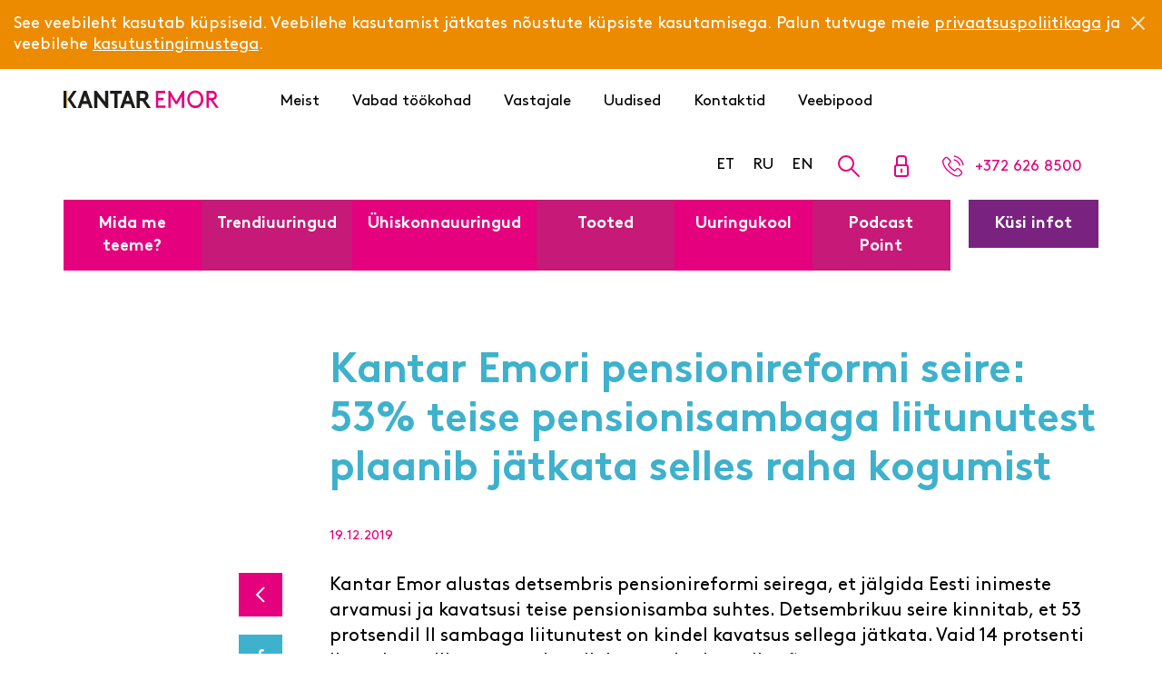

--- FILE ---
content_type: text/html; charset=UTF-8
request_url: https://www.kantaremor.ee/pressiteated/kantar-emori-pensionireformi-seire-53-teise-pensionisambaga-liitunutest-plaanib-jatkata-selles-raha-kogumist/
body_size: 11518
content:
<!DOCTYPE html>
<html lang="et">
<head>
    <meta charset="utf-8" />
    <meta name="generator" content="OKIA" />
    <meta name="viewport" content="width=device-width, initial-scale=1" />
    <!--[if lt IE 9]>
    <script src="//oss.maxcdn.com/html5shiv/3.7.2/html5shiv.min.js"></script>
    <script src="//oss.maxcdn.com/libs/respond.js/1.4.2/respond.min.js"></script>
    <![endif]-->

    <meta name='robots' content='index, follow, max-image-preview:large, max-snippet:-1, max-video-preview:-1' />
	<style>img:is([sizes="auto" i], [sizes^="auto," i]) { contain-intrinsic-size: 3000px 1500px }</style>
	<link rel="alternate" hreflang="et" href="https://www.kantaremor.ee/pressiteated/kantar-emori-pensionireformi-seire-53-teise-pensionisambaga-liitunutest-plaanib-jatkata-selles-raha-kogumist/" />
<link rel="alternate" hreflang="x-default" href="https://www.kantaremor.ee/pressiteated/kantar-emori-pensionireformi-seire-53-teise-pensionisambaga-liitunutest-plaanib-jatkata-selles-raha-kogumist/" />

	<!-- This site is optimized with the Yoast SEO plugin v25.9 - https://yoast.com/wordpress/plugins/seo/ -->
	<title>Kantar Emori pensionireformi seire: 53% teise pensionisambaga liitunutest plaanib jätkata selles raha kogumist - Kantar Emor</title>
	<link rel="canonical" href="https://www.kantaremor.ee/pressiteated/kantar-emori-pensionireformi-seire-53-teise-pensionisambaga-liitunutest-plaanib-jatkata-selles-raha-kogumist/" />
	<meta property="og:locale" content="et_EE" />
	<meta property="og:type" content="article" />
	<meta property="og:title" content="Kantar Emori pensionireformi seire: 53% teise pensionisambaga liitunutest plaanib jätkata selles raha kogumist - Kantar Emor" />
	<meta property="og:description" content="Kantar Emor alustas detsembris pensionireformi seirega, et jälgida Eesti inimeste..." />
	<meta property="og:url" content="https://www.kantaremor.ee/pressiteated/kantar-emori-pensionireformi-seire-53-teise-pensionisambaga-liitunutest-plaanib-jatkata-selles-raha-kogumist/" />
	<meta property="og:site_name" content="Kantar Emor" />
	<meta property="article:published_time" content="2019-12-19T07:57:01+00:00" />
	<meta property="og:image" content="https://www.kantaremor.ee/wp-content/uploads/2018/08/money_on_the_hands.jpg" />
	<meta property="og:image:width" content="700" />
	<meta property="og:image:height" content="700" />
	<meta property="og:image:type" content="image/jpeg" />
	<meta name="author" content="Anne Tedder" />
	<meta name="twitter:card" content="summary_large_image" />
	<meta name="twitter:creator" content="@martinlehari" />
	<script type="application/ld+json" class="yoast-schema-graph">{"@context":"https://schema.org","@graph":[{"@type":"WebPage","@id":"https://www.kantaremor.ee/pressiteated/kantar-emori-pensionireformi-seire-53-teise-pensionisambaga-liitunutest-plaanib-jatkata-selles-raha-kogumist/","url":"https://www.kantaremor.ee/pressiteated/kantar-emori-pensionireformi-seire-53-teise-pensionisambaga-liitunutest-plaanib-jatkata-selles-raha-kogumist/","name":"Kantar Emori pensionireformi seire: 53% teise pensionisambaga liitunutest plaanib jätkata selles raha kogumist - Kantar Emor","isPartOf":{"@id":"https://www.kantaremor.ee/#website"},"primaryImageOfPage":{"@id":"https://www.kantaremor.ee/pressiteated/kantar-emori-pensionireformi-seire-53-teise-pensionisambaga-liitunutest-plaanib-jatkata-selles-raha-kogumist/#primaryimage"},"image":{"@id":"https://www.kantaremor.ee/pressiteated/kantar-emori-pensionireformi-seire-53-teise-pensionisambaga-liitunutest-plaanib-jatkata-selles-raha-kogumist/#primaryimage"},"thumbnailUrl":"https://www.kantaremor.ee/wp-content/uploads/2018/08/money_on_the_hands.jpg","datePublished":"2019-12-19T07:57:01+00:00","author":{"@id":"https://www.kantaremor.ee/#/schema/person/0427a7aa9c2cec64a8db9bf81374e629"},"breadcrumb":{"@id":"https://www.kantaremor.ee/pressiteated/kantar-emori-pensionireformi-seire-53-teise-pensionisambaga-liitunutest-plaanib-jatkata-selles-raha-kogumist/#breadcrumb"},"inLanguage":"et","potentialAction":[{"@type":"ReadAction","target":["https://www.kantaremor.ee/pressiteated/kantar-emori-pensionireformi-seire-53-teise-pensionisambaga-liitunutest-plaanib-jatkata-selles-raha-kogumist/"]}]},{"@type":"ImageObject","inLanguage":"et","@id":"https://www.kantaremor.ee/pressiteated/kantar-emori-pensionireformi-seire-53-teise-pensionisambaga-liitunutest-plaanib-jatkata-selles-raha-kogumist/#primaryimage","url":"https://www.kantaremor.ee/wp-content/uploads/2018/08/money_on_the_hands.jpg","contentUrl":"https://www.kantaremor.ee/wp-content/uploads/2018/08/money_on_the_hands.jpg","width":700,"height":700,"caption":"money_on_the_hands"},{"@type":"BreadcrumbList","@id":"https://www.kantaremor.ee/pressiteated/kantar-emori-pensionireformi-seire-53-teise-pensionisambaga-liitunutest-plaanib-jatkata-selles-raha-kogumist/#breadcrumb","itemListElement":[{"@type":"ListItem","position":1,"name":"Home","item":"https://www.kantaremor.ee/"},{"@type":"ListItem","position":2,"name":"Kantar Emori pensionireformi seire: 53% teise pensionisambaga liitunutest plaanib jätkata selles raha kogumist"}]},{"@type":"WebSite","@id":"https://www.kantaremor.ee/#website","url":"https://www.kantaremor.ee/","name":"Kantar Emor","description":"Teave õigete otsuste tegemiseks","potentialAction":[{"@type":"SearchAction","target":{"@type":"EntryPoint","urlTemplate":"https://www.kantaremor.ee/?s={search_term_string}"},"query-input":{"@type":"PropertyValueSpecification","valueRequired":true,"valueName":"search_term_string"}}],"inLanguage":"et"},{"@type":"Person","@id":"https://www.kantaremor.ee/#/schema/person/0427a7aa9c2cec64a8db9bf81374e629","name":"Anne Tedder","image":{"@type":"ImageObject","inLanguage":"et","@id":"https://www.kantaremor.ee/#/schema/person/image/","url":"https://secure.gravatar.com/avatar/c59d825ab227a466ddc2a5e42d6c0dcd89a4642c247a87bbd3cfbb0e461ac1f9?s=96&d=mm&r=g","contentUrl":"https://secure.gravatar.com/avatar/c59d825ab227a466ddc2a5e42d6c0dcd89a4642c247a87bbd3cfbb0e461ac1f9?s=96&d=mm&r=g","caption":"Anne Tedder"},"sameAs":["https://x.com/martinlehari"],"url":"https://www.kantaremor.ee/author/annetedder/"}]}</script>
	<!-- / Yoast SEO plugin. -->


<link rel='stylesheet' id='wp-block-library-css' href='https://www.kantaremor.ee/wp-includes/css/dist/block-library/style.min.css?ver=6.8.2' type='text/css' media='all' />
<style id='classic-theme-styles-inline-css' type='text/css'>
/*! This file is auto-generated */
.wp-block-button__link{color:#fff;background-color:#32373c;border-radius:9999px;box-shadow:none;text-decoration:none;padding:calc(.667em + 2px) calc(1.333em + 2px);font-size:1.125em}.wp-block-file__button{background:#32373c;color:#fff;text-decoration:none}
</style>
<style id='global-styles-inline-css' type='text/css'>
:root{--wp--preset--aspect-ratio--square: 1;--wp--preset--aspect-ratio--4-3: 4/3;--wp--preset--aspect-ratio--3-4: 3/4;--wp--preset--aspect-ratio--3-2: 3/2;--wp--preset--aspect-ratio--2-3: 2/3;--wp--preset--aspect-ratio--16-9: 16/9;--wp--preset--aspect-ratio--9-16: 9/16;--wp--preset--color--black: #000000;--wp--preset--color--cyan-bluish-gray: #abb8c3;--wp--preset--color--white: #ffffff;--wp--preset--color--pale-pink: #f78da7;--wp--preset--color--vivid-red: #cf2e2e;--wp--preset--color--luminous-vivid-orange: #ff6900;--wp--preset--color--luminous-vivid-amber: #fcb900;--wp--preset--color--light-green-cyan: #7bdcb5;--wp--preset--color--vivid-green-cyan: #00d084;--wp--preset--color--pale-cyan-blue: #8ed1fc;--wp--preset--color--vivid-cyan-blue: #0693e3;--wp--preset--color--vivid-purple: #9b51e0;--wp--preset--gradient--vivid-cyan-blue-to-vivid-purple: linear-gradient(135deg,rgba(6,147,227,1) 0%,rgb(155,81,224) 100%);--wp--preset--gradient--light-green-cyan-to-vivid-green-cyan: linear-gradient(135deg,rgb(122,220,180) 0%,rgb(0,208,130) 100%);--wp--preset--gradient--luminous-vivid-amber-to-luminous-vivid-orange: linear-gradient(135deg,rgba(252,185,0,1) 0%,rgba(255,105,0,1) 100%);--wp--preset--gradient--luminous-vivid-orange-to-vivid-red: linear-gradient(135deg,rgba(255,105,0,1) 0%,rgb(207,46,46) 100%);--wp--preset--gradient--very-light-gray-to-cyan-bluish-gray: linear-gradient(135deg,rgb(238,238,238) 0%,rgb(169,184,195) 100%);--wp--preset--gradient--cool-to-warm-spectrum: linear-gradient(135deg,rgb(74,234,220) 0%,rgb(151,120,209) 20%,rgb(207,42,186) 40%,rgb(238,44,130) 60%,rgb(251,105,98) 80%,rgb(254,248,76) 100%);--wp--preset--gradient--blush-light-purple: linear-gradient(135deg,rgb(255,206,236) 0%,rgb(152,150,240) 100%);--wp--preset--gradient--blush-bordeaux: linear-gradient(135deg,rgb(254,205,165) 0%,rgb(254,45,45) 50%,rgb(107,0,62) 100%);--wp--preset--gradient--luminous-dusk: linear-gradient(135deg,rgb(255,203,112) 0%,rgb(199,81,192) 50%,rgb(65,88,208) 100%);--wp--preset--gradient--pale-ocean: linear-gradient(135deg,rgb(255,245,203) 0%,rgb(182,227,212) 50%,rgb(51,167,181) 100%);--wp--preset--gradient--electric-grass: linear-gradient(135deg,rgb(202,248,128) 0%,rgb(113,206,126) 100%);--wp--preset--gradient--midnight: linear-gradient(135deg,rgb(2,3,129) 0%,rgb(40,116,252) 100%);--wp--preset--font-size--small: 13px;--wp--preset--font-size--medium: 20px;--wp--preset--font-size--large: 36px;--wp--preset--font-size--x-large: 42px;--wp--preset--spacing--20: 0.44rem;--wp--preset--spacing--30: 0.67rem;--wp--preset--spacing--40: 1rem;--wp--preset--spacing--50: 1.5rem;--wp--preset--spacing--60: 2.25rem;--wp--preset--spacing--70: 3.38rem;--wp--preset--spacing--80: 5.06rem;--wp--preset--shadow--natural: 6px 6px 9px rgba(0, 0, 0, 0.2);--wp--preset--shadow--deep: 12px 12px 50px rgba(0, 0, 0, 0.4);--wp--preset--shadow--sharp: 6px 6px 0px rgba(0, 0, 0, 0.2);--wp--preset--shadow--outlined: 6px 6px 0px -3px rgba(255, 255, 255, 1), 6px 6px rgba(0, 0, 0, 1);--wp--preset--shadow--crisp: 6px 6px 0px rgba(0, 0, 0, 1);}:where(.is-layout-flex){gap: 0.5em;}:where(.is-layout-grid){gap: 0.5em;}body .is-layout-flex{display: flex;}.is-layout-flex{flex-wrap: wrap;align-items: center;}.is-layout-flex > :is(*, div){margin: 0;}body .is-layout-grid{display: grid;}.is-layout-grid > :is(*, div){margin: 0;}:where(.wp-block-columns.is-layout-flex){gap: 2em;}:where(.wp-block-columns.is-layout-grid){gap: 2em;}:where(.wp-block-post-template.is-layout-flex){gap: 1.25em;}:where(.wp-block-post-template.is-layout-grid){gap: 1.25em;}.has-black-color{color: var(--wp--preset--color--black) !important;}.has-cyan-bluish-gray-color{color: var(--wp--preset--color--cyan-bluish-gray) !important;}.has-white-color{color: var(--wp--preset--color--white) !important;}.has-pale-pink-color{color: var(--wp--preset--color--pale-pink) !important;}.has-vivid-red-color{color: var(--wp--preset--color--vivid-red) !important;}.has-luminous-vivid-orange-color{color: var(--wp--preset--color--luminous-vivid-orange) !important;}.has-luminous-vivid-amber-color{color: var(--wp--preset--color--luminous-vivid-amber) !important;}.has-light-green-cyan-color{color: var(--wp--preset--color--light-green-cyan) !important;}.has-vivid-green-cyan-color{color: var(--wp--preset--color--vivid-green-cyan) !important;}.has-pale-cyan-blue-color{color: var(--wp--preset--color--pale-cyan-blue) !important;}.has-vivid-cyan-blue-color{color: var(--wp--preset--color--vivid-cyan-blue) !important;}.has-vivid-purple-color{color: var(--wp--preset--color--vivid-purple) !important;}.has-black-background-color{background-color: var(--wp--preset--color--black) !important;}.has-cyan-bluish-gray-background-color{background-color: var(--wp--preset--color--cyan-bluish-gray) !important;}.has-white-background-color{background-color: var(--wp--preset--color--white) !important;}.has-pale-pink-background-color{background-color: var(--wp--preset--color--pale-pink) !important;}.has-vivid-red-background-color{background-color: var(--wp--preset--color--vivid-red) !important;}.has-luminous-vivid-orange-background-color{background-color: var(--wp--preset--color--luminous-vivid-orange) !important;}.has-luminous-vivid-amber-background-color{background-color: var(--wp--preset--color--luminous-vivid-amber) !important;}.has-light-green-cyan-background-color{background-color: var(--wp--preset--color--light-green-cyan) !important;}.has-vivid-green-cyan-background-color{background-color: var(--wp--preset--color--vivid-green-cyan) !important;}.has-pale-cyan-blue-background-color{background-color: var(--wp--preset--color--pale-cyan-blue) !important;}.has-vivid-cyan-blue-background-color{background-color: var(--wp--preset--color--vivid-cyan-blue) !important;}.has-vivid-purple-background-color{background-color: var(--wp--preset--color--vivid-purple) !important;}.has-black-border-color{border-color: var(--wp--preset--color--black) !important;}.has-cyan-bluish-gray-border-color{border-color: var(--wp--preset--color--cyan-bluish-gray) !important;}.has-white-border-color{border-color: var(--wp--preset--color--white) !important;}.has-pale-pink-border-color{border-color: var(--wp--preset--color--pale-pink) !important;}.has-vivid-red-border-color{border-color: var(--wp--preset--color--vivid-red) !important;}.has-luminous-vivid-orange-border-color{border-color: var(--wp--preset--color--luminous-vivid-orange) !important;}.has-luminous-vivid-amber-border-color{border-color: var(--wp--preset--color--luminous-vivid-amber) !important;}.has-light-green-cyan-border-color{border-color: var(--wp--preset--color--light-green-cyan) !important;}.has-vivid-green-cyan-border-color{border-color: var(--wp--preset--color--vivid-green-cyan) !important;}.has-pale-cyan-blue-border-color{border-color: var(--wp--preset--color--pale-cyan-blue) !important;}.has-vivid-cyan-blue-border-color{border-color: var(--wp--preset--color--vivid-cyan-blue) !important;}.has-vivid-purple-border-color{border-color: var(--wp--preset--color--vivid-purple) !important;}.has-vivid-cyan-blue-to-vivid-purple-gradient-background{background: var(--wp--preset--gradient--vivid-cyan-blue-to-vivid-purple) !important;}.has-light-green-cyan-to-vivid-green-cyan-gradient-background{background: var(--wp--preset--gradient--light-green-cyan-to-vivid-green-cyan) !important;}.has-luminous-vivid-amber-to-luminous-vivid-orange-gradient-background{background: var(--wp--preset--gradient--luminous-vivid-amber-to-luminous-vivid-orange) !important;}.has-luminous-vivid-orange-to-vivid-red-gradient-background{background: var(--wp--preset--gradient--luminous-vivid-orange-to-vivid-red) !important;}.has-very-light-gray-to-cyan-bluish-gray-gradient-background{background: var(--wp--preset--gradient--very-light-gray-to-cyan-bluish-gray) !important;}.has-cool-to-warm-spectrum-gradient-background{background: var(--wp--preset--gradient--cool-to-warm-spectrum) !important;}.has-blush-light-purple-gradient-background{background: var(--wp--preset--gradient--blush-light-purple) !important;}.has-blush-bordeaux-gradient-background{background: var(--wp--preset--gradient--blush-bordeaux) !important;}.has-luminous-dusk-gradient-background{background: var(--wp--preset--gradient--luminous-dusk) !important;}.has-pale-ocean-gradient-background{background: var(--wp--preset--gradient--pale-ocean) !important;}.has-electric-grass-gradient-background{background: var(--wp--preset--gradient--electric-grass) !important;}.has-midnight-gradient-background{background: var(--wp--preset--gradient--midnight) !important;}.has-small-font-size{font-size: var(--wp--preset--font-size--small) !important;}.has-medium-font-size{font-size: var(--wp--preset--font-size--medium) !important;}.has-large-font-size{font-size: var(--wp--preset--font-size--large) !important;}.has-x-large-font-size{font-size: var(--wp--preset--font-size--x-large) !important;}
:where(.wp-block-post-template.is-layout-flex){gap: 1.25em;}:where(.wp-block-post-template.is-layout-grid){gap: 1.25em;}
:where(.wp-block-columns.is-layout-flex){gap: 2em;}:where(.wp-block-columns.is-layout-grid){gap: 2em;}
:root :where(.wp-block-pullquote){font-size: 1.5em;line-height: 1.6;}
</style>
<link rel='stylesheet' id='oi-screen-css' href='https://www.kantaremor.ee/wp-content/themes/emor-web/assets/dist/css/styles_screen.min.css?ver=6.8.2' type='text/css' media='screen' />
<script type="text/javascript" src="//ajax.googleapis.com/ajax/libs/jquery/1.12.4/jquery.min.js?ver=1.12.4" id="jquery-js"></script>
<script type="text/javascript" src="https://www.kantaremor.ee/wp-content/themes/emor-web/assets/dist/scripts/vendors.min.js?ver=6.8.2" id="vendors-js"></script>
<script type="text/javascript" id="oi-custom-js-extra">
/* <![CDATA[ */
var oi_vars = {"ajax_url":"https:\/\/www.kantaremor.ee\/wp-admin\/admin-ajax.php","lang":"et","nonce":"bca788ca13"};
/* ]]> */
</script>
<script type="text/javascript" src="https://www.kantaremor.ee/wp-content/themes/emor-web/assets/dist/scripts/custom.min.js?ver=6.8.2" id="oi-custom-js"></script>
<link rel='shortlink' href='https://www.kantaremor.ee/?p=4305' />
<!-- Stream WordPress user activity plugin v4.1.1 -->
<link rel="icon" href="https://www.kantaremor.ee/wp-content/uploads/2019/11/cropped-Kantar_EMOR_SocialMedia_Logo_mustal-taustal_600x600p-32x32.png" sizes="32x32" />
<link rel="icon" href="https://www.kantaremor.ee/wp-content/uploads/2019/11/cropped-Kantar_EMOR_SocialMedia_Logo_mustal-taustal_600x600p-192x192.png" sizes="192x192" />
<link rel="apple-touch-icon" href="https://www.kantaremor.ee/wp-content/uploads/2019/11/cropped-Kantar_EMOR_SocialMedia_Logo_mustal-taustal_600x600p-180x180.png" />
<meta name="msapplication-TileImage" content="https://www.kantaremor.ee/wp-content/uploads/2019/11/cropped-Kantar_EMOR_SocialMedia_Logo_mustal-taustal_600x600p-270x270.png" />

    <!-- Global site tag (gtag.js) - Google Analytics -->
	<script async src="https://www.googletagmanager.com/gtag/js?id=UA-123497169-1"></script>
	<script>
		window.dataLayer = window.dataLayer || [];
		function gtag(){dataLayer.push(arguments);}
		gtag('js', new Date());

		gtag('config', 'UA-123497169-1');
	</script>
	<!-- End Global site tag (gtag.js) - Google Analytics -->

	<!-- Näita piksli koodi ainult ühel kindlal lehel-->
		

</head>
<body class="wp-singular post-template-default single single-post postid-4305 single-format-standard wp-theme-emor-web et">
	<div class="wrapper">

                <script type="text/javascript">
        /* <![CDATA[ */
        jQuery(function($) {
            oiCookieTxt = `<p>See veebileht kasutab küpsiseid. Veebilehe kasutamist jätkates nõustute küpsiste kasutamisega. Palun tutvuge meie <a href="https://www.kantaremor.ee/privaatsuspoliitika/">privaatsuspoliitikaga</a> ja veebilehe <a href="https://www.kantaremor.ee/kasutustingimused/">kasutustingimustega</a>.</p>
`; 
            var oiShowOverPageModal = function() {
                var check = localStorage.getItem('oiDisableCookie');
                if( check != 1 ) {
                    $('.wrapper').prepend('<div class="alert alert-warning fade in alert--cookie" role="alert" id="emor-cookie-alert"><div class="alert__content"><button type="button" class="close" data-dismiss="alert" aria-label="Close"><span class="sr-only">Sulge</span></button>'+oiCookieTxt+'</div></div>');
                
                }
            };
            var oiDisableOverPageModal = function() {
                localStorage.setItem("oiDisableCookie", 1);
            };
            window.onload = oiShowOverPageModal;


            $('.wrapper').on('click', '#emor-cookie-alert', oiDisableOverPageModal);
        });
        /* ]]> */
        </script>
        
		<header class="main-header">
            <div class="container">
                <div class="main-header__section">
                	<p class="main-logo main-header__logo"><a class="main-logo__link main-header-logo__link" href="https://www.kantaremor.ee/" title="Kantar Emor" rel="home"><img class="main-logo__img main-header-logo__img" src="https://www.kantaremor.ee/wp-content/themes/emor-web/assets/dist/gfx/kantar_emor_logo.svg" alt="Kantar Emor" width="180" height="28"/><span class="sr-only">Kantar Emor</span></a></p><h1 class="sr-only">Kantar Emori pensionireformi seire: 53% teise pensionisambaga liitunutest plaanib jätkata selles raha kogumist</h1>                    <nav class="main-header__secondary-nav hidden-xs hidden-sm">
                        <h2 class="sr-only">Secondary navigation</h2>
                        
<ul id="menu-secondary-navigation" class="secondary-nav"><li id="menu-item-34" class="menu-item menu-item-type-post_type menu-item-object-page menu-item-34"><a href="https://www.kantaremor.ee/meist/">Meist</a></li>
<li id="menu-item-33" class="menu-item menu-item-type-post_type menu-item-object-page menu-item-33"><a href="https://www.kantaremor.ee/vabad-tookohad/">Vabad t&#xF6;&#xF6;kohad</a></li>
<li id="menu-item-35" class="menu-item menu-item-type-post_type menu-item-object-page menu-item-35"><a href="https://www.kantaremor.ee/vastajale/">Vastajale</a></li>
<li id="menu-item-255" class="menu-item menu-item-type-post_type menu-item-object-page menu-item-255"><a href="https://www.kantaremor.ee/uudised/">Uudised</a></li>
<li id="menu-item-30" class="menu-item menu-item-type-post_type menu-item-object-page menu-item-30"><a href="https://www.kantaremor.ee/kontaktid/">Kontaktid</a></li>
<li id="menu-item-5773" class="menu-item menu-item-type-custom menu-item-object-custom menu-item-5773"><a href="https://mediafacts.com/">Veebipood</a></li>
</ul>
    
                    </nav>  
                    <button class="btn x mobilenav-toggle visible-xs visible-sm" type="button" title="Menu"><span class="lines"><span class="sr-only">Menu</span></span></button>
                    <ul class="main-header__links hidden-xs">
                                                <li>
                                                        <ul class="lang-switch">
                                <li class="lang-switch__item">
                                    <a href="https://www.kantaremor.ee/" rel="alternate" hreflang="et" title="Eesti" class="lang-switch__url">ET</a>
                                </li>
                                                                <li class="lang-switch__item">
                                    <a href="http://www.kantaremor.ee/o-nas/" rel="alternate" hreflang="ru" title="Russian" class="lang-switch__url">RU</a>
                                </li>
                                                                                                <li class="lang-switch__item">
                                    <a href="http://www.kantaremor.ee/who-we-are/" rel="alternate" hreflang="en" title="English" class="lang-switch__url">EN</a>
                                </li>
                                                            </ul>
                        </li>
                        
                                                <li><button class="btn main-header__links-btn btn-unstyled icon-search" data-toggle="modal" data-target="#searchModal"><span class="sr-only">Search</span></button></li>
                        
                                                <li><a href="https://www.kantaremor.ee/sisselogimine/" class="main-header__links-btn btn-unstyled icon-lock"><span class="sr-only">Log in</span></a></li>
                        <li><a href="tel:+3726268500" class="main-header__links-btn btn-unstyled icon-phone link-primary"><span class="visible-lg">+372 626 8500</span></a></li>                    </ul>

                  
                </div>                
                
                
<div class="mainnav__section hidden-xs hidden-sm">
	<a href="https://www.kantaremor.ee/kysi-infot/" class="mainnav__btn btn btn-secondary">Küsi infot</a>
    <nav class="mainnav hidden-xs">
        <h2 class="sr-only">Peamenüü</h2>
        
<ul id="menu-primary-navigation" class="mainnav__menu"><li id="menu-item-459" class="menu-item menu-item-type-taxonomy menu-item-object-oi_service_category menu-item-459"><a href="https://www.kantaremor.ee/teenuse-kategooria/mida-me-teeme/">Mida me teeme?</a></li>
<li id="menu-item-8106" class="menu-item menu-item-type-custom menu-item-object-custom menu-item-8106"><a href="https://www.kantaremor.ee/teenus/trendiuuringud-2026/">Trendiuuringud</a></li>
<li id="menu-item-9087" class="menu-item menu-item-type-custom menu-item-object-custom menu-item-9087"><a href="https://www.kantaremor.ee/teenus/uhiskonnauuringud/">&#xDC;hiskonnauuringud</a></li>
<li id="menu-item-963" class="menu-item menu-item-type-taxonomy menu-item-object-oi_service_category menu-item-963"><a href="https://www.kantaremor.ee/teenuse-kategooria/tooted/">Tooted</a></li>
<li id="menu-item-9685" class="menu-item menu-item-type-custom menu-item-object-custom menu-item-9685"><a href="https://www.kantaremor.ee/uuringukool/">Uuringukool</a></li>
<li id="menu-item-9816" class="menu-item menu-item-type-custom menu-item-object-custom menu-item-9816"><a href="https://www.kantaremor.ee/tag/point/">Podcast Point</a></li>
</ul>
  
    </nav>
</div>            </div>
        </header>
			<main class="main-content">
				<article class="section section-lg section-top">
					<div class="container">
						<div class="row">
							<div class="col-xs-12 col-md-10 col-md-offset-1 col-lg-offset-2">
								<div class="post-content-section">
									<h1 class="text-blue text-margin-xs">Kantar Emori pensionireformi seire: 53% teise pensionisambaga liitunutest plaanib jätkata selles raha kogumist</h1>									<div class="section-xs">
										<p class="text-primary medium text-small">19.12.2019</p>
									</div>
								</div>
							</div>
						</div>
					</div>

					<div class="post-content-wrap">
						<div class="container">
							<div class="row">
								<div class="col-xs-12 col-md-10 col-md-offset-1 col-lg-offset-2">
									<div class="post-content-section section-sm section-bottom">
										<p class="lead" title="Lead">Kantar Emor alustas detsembris pensionireformi seirega, et jälgida Eesti inimeste arvamusi ja kavatsusi teise pensionisamba suhtes. Detsembrikuu seire kinnitab, et 53 protsendil II sambaga liitunutest on kindel kavatsus sellega jätkata. Vaid 14 protsenti II sambaga liitunutest plaanib kogutud raha välja võtta.</p>
<p>Need, kes plaanivad raha välja võtta, kasutaksid oma II samba raha laenude tagasimakseteks, aga ka uute laenude sissemakseks ning koduga seotud kulutusteks, näiteks remondiks. II samba omanikest 4% plaanib raha investeerimiskonto kaudu iseseisvalt edasi investeerida. Siinkohal on oluline märkida, et investeerimiskonto tehniliste lahenduste osas ei ole pilt veel päris selge.</p>
<p>Kantar Emori käitumisteaduste juhtekspert Heidi Reinson selgitas: „Üle veerandi II samba omanikest on äraootaval seisukohal ja see süveneb. Võrreldes Kantar Emori septembrikuise analoogse uuringuga on järsult tõusnud nende inimeste arv, kes ei oska oma II samba plaanide osas kindlat vastust anda – „ei oska öelda“ vastuste osakaal oli detsembris juba 28 protsenti, septembris vaid 13 protsenti. Viimaste kuude sõnasõjad ja info üleküllus on inimesed pigem segadusse ajanud.“</p>
<p>Inimesed on pea üksmeelel selles osas, et pensioniks lisaraha kogumine on oluline, sellega nõustus 84 protsenti vastajaist. Eriarvamus on eelkõige selles, kus ja kuidas lisaraha kogumine peaks välja nägema. 15 protsenti nendest, kes peavad kogumist oluliseks, täna ise raha ei kogu. Heidi Reinsoni sõnul illustreerib tulemus ilmekalt psühholoogias ja sotsioloogias levinud nähtust – inimeste hoiakud ja kavatsused ei avaldu alati nende käitumises (ingl <em>intention-behaviour gap</em>). Kantar Emori käitumisteaduste ekspert soovitab seda inimeste II samba raha kasutamise kavatsuste tõlgendamisel kindlasti arvestada.</p>
<p>Kantar Emori detsembrikuises pensionireformi seires kõnetasime 1053 Eesti elanikku vanuses 18–74 aastat. Pensionireformi seire hakkab toimuma kord kuus.</p>
									</div>
								</div>
							</div>
						</div>
						<div class="container">
									<div class="row">
										<div class="col-xs-12 col-md-10 col-md-offset-1 col-lg-offset-2">
											<div class="section-lg section-bottom post-content-section"><ul class="tags-list"><li class="tags-list__item"><a href=https://www.kantaremor.ee/tag/raha/ class="tags-list__url" title="raha">raha</a></li><li class="tags-list__item"><a href=https://www.kantaremor.ee/tag/uhiskond/ class="tags-list__url" title="ühiskond">ühiskond</a></li><li class="tags-list__item"><a href=https://www.kantaremor.ee/tag/pensionireform/ class="tags-list__url" title="pensionireform">pensionireform</a></li><li class="tags-list__item"><a href=https://www.kantaremor.ee/tag/pension/ class="tags-list__url" title="pension">pension</a></li></ul></div></div></div></div>
						
<aside class="social-sidebar">
    <div class="container">
        <div class="row">
            <div class="col-xs-12 col-md-10 col-md-offset-1 col-lg-offset-2">
                <ul class="social-networks list-unstyled">
                    <li class="social-networks__item">
                        <a href="https://www.kantaremor.ee" class="btn social-networks__btn btn-primary icon-arrow-left-white"><span class="sr-only">Back</span></a>
                    </li>
                    <li class="social-networks__item"><button type="button" class="btn social-networks__btn btn-info icon-fb-letter-white" data-social-event="fb" data-href="https://www.kantaremor.ee/pressiteated/kantar-emori-pensionireformi-seire-53-teise-pensionisambaga-liitunutest-plaanib-jatkata-selles-raha-kogumist/" title="Jaga Facebookis"><span class="sr-only">Jaga Facebookis</span></button></li>
                </ul>
            </div>
        </div>
    </div>
</aside>
<script type="text/javascript">
/* <![CDATA[ */
jQuery(function($) {
    // Social Sharer
    //
    var windowObject = null;
    var pxSocialSharer = function(e) {
        var $self = $(this);
        var network = $self.data('social-event');
        var href = $self.data('href');
        var url = '';
        var windowName = '';

        switch( network )
        {
            case 'fb':
                windowName = 'Facebook';
                url = 'https://www.facebook.com/sharer/sharer.php?u=' + encodeURIComponent(href);
            break;
            case 'tweet':
                windowName = 'Twitter';
                url = 'https://twitter.com/home?status=' + encodeURIComponent(href);
            break;
            case 'linkedin':
                windowName = 'LinkedIn';
                url = 'https://www.linkedin.com/shareArticle?mini=true&url=' + encodeURIComponent(href);
            break;
        }

        if( url.length ) {
            if(windowObject == null || windowObject.closed) {
                windowObject = window.open(url, windowName, 'resizable,scrollbars,status,width=600,height=450');
            } else {
                windowObject.focus();
            }
        }

    }
    $(document).on('click', '[data-social-event]', pxSocialSharer);
});
/* ]]> */
</script>					</div>
				</article>

			</main>
			<section class="section banners-slider owl-carousel" >
			<div class="banners-slider__item section-xl flex-center bg-overlay bg-pattern text-white text-center bg-cover" style="background-image: url(https://www.kantaremor.ee/wp-content/uploads/2022/09/trendiuuringud_2023-1920x700.jpg);">
			<div class="container">
				<div class="row">
					<div class="col-xs-12 col-md-10 col-md-offset-1">
						<div class="section-content">
							<h2 class="h1">Trendiuuringud 2025</h2><p class="medium text-large">Kantar Emori trendiuuringud on osa meie mahukast ja infoküllasest andmebaasist. Leia huvi pakkuv trendiuuring ja võta meiega ühendust!</p>					 		<a class="btn btn-primary" href="https://www.kantaremor.ee/teenus/trendiuuringud-2025/" target="_self"><span class="btn-text">Rohkem infot</span></a>					 	</div>
				 	</div>
				</div>
		 	</div>
		</div>
			<div class="banners-slider__item section-xl flex-center bg-overlay bg-pattern text-white text-center bg-cover" style="background-image: url(https://www.kantaremor.ee/wp-content/uploads/2021/03/Balti-tarbijaturg-1920x700.jpg);">
			<div class="container">
				<div class="row">
					<div class="col-xs-12 col-md-10 col-md-offset-1">
						<div class="section-content">
							<h2 class="h1">Balti tarbijaturu trendid &#8211; värsked andmed nüüd saadaval!</h2><p class="medium text-large">Osta ligipääs Balti tarbijaturu trendiandmestikule Power BI tööruumi kiirelt ja mugavalt nüüd meie veebipoest.</p>					 		<a class="btn btn-primary" href="https://mediafacts.com/collections/frontpage/products/baltic-consumer-market" target="_self"><span class="btn-text">Vaata edasi</span></a>					 	</div>
				 	</div>
				</div>
		 	</div>
		</div>
		</section>
	<section class="section section-lg text-center">
					<div class="container">
				<div class="row">
					<div class="col-xs-12 col-md-10 col-md-offset-1 col-lg-8 col-lg-offset-2">
						<img width="120" height="120" src="https://www.kantaremor.ee/wp-content/uploads/2016/12/Kristiina-Saks-120x120.png" class="img-circle wp-post-image" alt="" decoding="async" loading="lazy" srcset="https://www.kantaremor.ee/wp-content/uploads/2016/12/Kristiina-Saks-120x120.png 120w, https://www.kantaremor.ee/wp-content/uploads/2016/12/Kristiina-Saks-950x950.png 950w, https://www.kantaremor.ee/wp-content/uploads/2016/12/Kristiina-Saks-315x315.png 315w, https://www.kantaremor.ee/wp-content/uploads/2016/12/Kristiina-Saks-427x427.png 427w" sizes="auto, (max-width: 120px) 100vw, 120px" />						<div class="section-xs section-top">
							<h2 class="h6 text-no-margin">Kristiina Saks</h2>							<p class="text-primary text-margin-sm ">Juhtekspert, Kantar Emor</p>							<p>Inimesed hindavad endiselt traditsioonilisi offline-reklaamikanaleid, samas kui turundajad eelistavad online'i. Offline-kanalites ajavad reklaamid inimesi vähem närvi, sest need tulevad nende igapäevaellu rohkem möödaminnes. Seevastu internetis käituvad reklaamid tihtilugu nagu ebaviisakad külalised, kes ei teata oma tulekust ette ja saabuvad kõige ebasobivamal hetkel.</p>						</div>
					</div>
				</div>
			</div>
			</section>

<footer class="main-footer">
	<div class="container">
		<div class="row">
			<div class="col-xs-12">
				
<div class="mainnav__section hidden-xs hidden-sm">
	<a href="https://www.kantaremor.ee/kysi-infot/" class="mainnav__btn btn btn-secondary">Küsi infot</a>
    <nav class="mainnav hidden-xs">
        <h2 class="sr-only">Peamenüü</h2>
        
<ul id="menu-primary-navigation-1" class="mainnav__menu"><li class="menu-item menu-item-type-taxonomy menu-item-object-oi_service_category menu-item-459"><a href="https://www.kantaremor.ee/teenuse-kategooria/mida-me-teeme/">Mida me teeme?</a></li>
<li class="menu-item menu-item-type-custom menu-item-object-custom menu-item-8106"><a href="https://www.kantaremor.ee/teenus/trendiuuringud-2026/">Trendiuuringud</a></li>
<li class="menu-item menu-item-type-custom menu-item-object-custom menu-item-9087"><a href="https://www.kantaremor.ee/teenus/uhiskonnauuringud/">&#xDC;hiskonnauuringud</a></li>
<li class="menu-item menu-item-type-taxonomy menu-item-object-oi_service_category menu-item-963"><a href="https://www.kantaremor.ee/teenuse-kategooria/tooted/">Tooted</a></li>
<li class="menu-item menu-item-type-custom menu-item-object-custom menu-item-9685"><a href="https://www.kantaremor.ee/uuringukool/">Uuringukool</a></li>
<li class="menu-item menu-item-type-custom menu-item-object-custom menu-item-9816"><a href="https://www.kantaremor.ee/tag/point/">Podcast Point</a></li>
</ul>
  
    </nav>
</div>			</div>
		</div>
		<div class="main-footer__section">
			<div class="row">
				<div class="col-xs-12 col-md-3">
					<div class="section-sm text-center">
						<ul class="block-list block-list-lg">
									                        <li><a href="mailto:emor@emor.ee" class="btn-link-unstyled link-primary medium" target="_blank">emor@emor.ee</a></li>
		                    		                        <li><a href="tel:+3726268500" class="btn-link-unstyled link-primary medium" target="_blank">+372 626 8500</a></li>
		                    		                        <li>
									<a href="https://www.facebook.com/EmorUuringud/" class="btn-link-unstyled icon-fb" target="_blank"><span class="sr-only">Emori Facebook</span></a> 
									<a href="https://ee.linkedin.com/company/kantar-emor" class="btn-link-unstyled icon-li" target="_blank"><span class="sr-only">Emori Linkedin</span></a>
								</li>
		                    							
						</ul>
					</div>
				</div>
				<div class="col-xs-12 col-sm-8 col-sm-offset-2 col-md-6 col-md-offset-0 col-lg-4 col-lg-offset-1">
					<div class="section-sm text-center">
						<p class="text-primary medium">Telli Emori uudised oma e-posti:</p>
						<form action="https://emor.us13.list-manage.com/subscribe/post" method="post">
							<input type="hidden" name="u" value="109faff25a399f8de85e9a972">
            				<input type="hidden" name="id" value="8027c7265a">
							<div class="form-group-inline">
								<button type="submit" class="btn btn-primary alignright">Liitu</button>
								<div class="alignauto">
									<input type="email" class="form-control" placeholder="E-posti aadress" autocapitalize="off" autocorrect="off" name="MERGE0" id="MERGE0" size="25" >
								</div>
							</div>
							<div style="position: absolute; left: -5000px;" aria-hidden="true">
                                <input class="sr-only" type="text" name="b_109faff25a399f8de85e9a972_8027c7265a" tabindex="-1" value="">
                            </div>
						</form>
					</div>
				</div>

								
			</div>
		</div>
	</div>
	<div class="main-footer__disclaimer">
		<div class="container">
			<nav class="main-footer__disclaimer-nav">
				<h2 class="main-footer__disclaimer-title text-primary icon-copyright">AS Emor&nbsp;2026</h2>
				
<ul id="menu-footer-disclaimer" class="main-footer__disclaimer-menu"><li id="menu-item-43" class="menu-item menu-item-type-post_type menu-item-object-page menu-item-43"><a href="https://www.kantaremor.ee/kasutustingimused/">Kasutustingimused</a></li>
<li id="menu-item-2268" class="menu-item menu-item-type-post_type menu-item-object-page menu-item-2268"><a href="https://www.kantaremor.ee/privaatsuspoliitika/">Andmekaitse tingimused</a></li>
</ul>
			</nav>
		</div>
	</div>
</footer>
</div>

<div class="modal fade modal-mainnav" id="mainnavModal" tabindex="-1" role="dialog">
    <div class="modal-dialog">
        <div class="modal-content">
            <div class="modal-header visible-xs">
                <ul class="main-header__links">
                    <li><ul class="lang-switch">
<li class="lang-switch__item  current-item"><a href="https://www.kantaremor.ee/pressiteated/kantar-emori-pensionireformi-seire-53-teise-pensionisambaga-liitunutest-plaanib-jatkata-selles-raha-kogumist/" rel="alternate" hreflang="et" title="Eesti" class="lang-switch__url">ET</a></li>
</ul></li>
                    <li><button class="btn main-header__links-btn btn-unstyled icon-search" data-toggle="modal" data-target="#searchModal"><span class="sr-only">Search</span></button></li>
                    <li><a href="https://www.kantaremor.ee/sisselogimine/" class="main-header__links-btn btn-unstyled icon-lock"><span class="sr-only">Log in</span></a></li>
                                        <li><a href="tel:+3726268500" class="main-header__links-btn btn-unstyled icon-phone link-primary"><span class="visible-lg">+372 626 8500</span></a></li>
                                    </ul>
            </div>
            <div class="modal-body">
                <nav class="mobile-mainnav__section">
                    <h2 class="sr-only">Mobiili Peamenüü</h2>
                    
<ul id="menu-primary-navigation-2" class="mainnav__menu mainnav-mobile"><li class="menu-item menu-item-type-taxonomy menu-item-object-oi_service_category menu-item-has-children menu-item-459"><a data-toggle="collapse" href="#collapse1" role="button" aria-expanded="false" aria-controls="collapse1">Mida me teeme?</a>
<ul class="sub-menu collapse" id="collapse1">
	<li id="menu-item-992" class="menu-item menu-item-type-post_type menu-item-object-oi_service menu-item-has-children menu-item-992"><a data-toggle="collapse" href="#collapse2" role="button" aria-expanded="false" aria-controls="collapse2">Br&#xE4;ndi- ja kommunikatsiooniuuringud</a>
	<ul class="sub-menu collapse" id="collapse2">
		<li id="menu-item-1125" class="menu-item menu-item-type-post_type menu-item-object-oi_service menu-item-1125"><a href="https://www.kantaremor.ee/teenus/brandi-puutepunktid-connect/" class="link--light">Br&#xE4;ndi puutepunktid: Connect</a></li>
		<li id="menu-item-1126" class="menu-item menu-item-type-post_type menu-item-object-oi_service menu-item-1126"><a href="https://www.kantaremor.ee/teenus/brandijoud/" class="link--light">Br&#xE4;ndi v&#xE4;&#xE4;rtus ja seire: br&#xE4;ndij&#xF5;ud</a></li>
		<li id="menu-item-1127" class="menu-item menu-item-type-post_type menu-item-object-oi_service menu-item-1127"><a href="https://www.kantaremor.ee/teenus/needscope/" class="link--light">Br&#xE4;ndi strateegia ja positsioneering: NeedScope</a></li>
		<li id="menu-item-1128" class="menu-item menu-item-type-post_type menu-item-object-oi_service menu-item-1128"><a href="https://www.kantaremor.ee/teenus/adeval/" class="link--light">Kommunikatsiooni testimine: AdEval</a></li>
	</ul>
</li>
	<li id="menu-item-3251" class="menu-item menu-item-type-post_type menu-item-object-oi_service menu-item-3251"><a href="https://www.kantaremor.ee/?post_type=oi_service&amp;p=2881" class="link--light">K&#xE4;itumisteaduste meistriklass: VEENA&amp;M&#xDC;KSA</a></li>
	<li id="menu-item-3252" class="menu-item menu-item-type-post_type menu-item-object-oi_service menu-item-3252"><a href="https://www.kantaremor.ee/teenus/andmebaaside-uhendamine/" class="link--light">Andmebaaside &#xFC;hendamine</a></li>
	<li id="menu-item-3253" class="menu-item menu-item-type-post_type menu-item-object-oi_service menu-item-3253"><a href="https://www.kantaremor.ee/teenus/kliendistrateegiad/" class="link--light">Kliendistrateegiad</a></li>
	<li id="menu-item-3254" class="menu-item menu-item-type-post_type menu-item-object-oi_service menu-item-3254"><a href="https://www.kantaremor.ee/teenus/meediauuringud/" class="link--light">Meediauuringud</a></li>
	<li id="menu-item-3255" class="menu-item menu-item-type-post_type menu-item-object-oi_service menu-item-3255"><a href="https://www.kantaremor.ee/teenus/arikonsultatsioonid/" class="link--light">&#xC4;rikonsultatsioonid</a></li>
	<li id="menu-item-3256" class="menu-item menu-item-type-post_type menu-item-object-oi_service menu-item-3256"><a href="https://www.kantaremor.ee/teenus/innovatsioon-ja-tootearendus/" class="link--light">Innovatsioon ja tootearendus</a></li>
	<li id="menu-item-3257" class="menu-item menu-item-type-post_type menu-item-object-oi_service menu-item-3257"><a href="https://www.kantaremor.ee/teenus/tootajakogemuse-tervikvaade/" class="link--light">T&#xF6;&#xF6;tajakogemuse tervikvaade</a></li>
</ul>
</li>
<li class="menu-item menu-item-type-custom menu-item-object-custom menu-item-8106"><a href="https://www.kantaremor.ee/teenus/trendiuuringud-2026/" class="link--light">Trendiuuringud</a></li>
<li class="menu-item menu-item-type-custom menu-item-object-custom menu-item-9087"><a href="https://www.kantaremor.ee/teenus/uhiskonnauuringud/" class="link--light">&#xDC;hiskonnauuringud</a></li>
<li class="menu-item menu-item-type-taxonomy menu-item-object-oi_service_category menu-item-has-children menu-item-963"><a data-toggle="collapse" href="#collapse3" role="button" aria-expanded="false" aria-controls="collapse3">Tooted</a>
<ul class="sub-menu collapse" id="collapse3">
	<li id="menu-item-1720" class="menu-item menu-item-type-taxonomy menu-item-object-oi_service_category menu-item-has-children menu-item-1720"><a data-toggle="collapse" href="#collapse4" role="button" aria-expanded="false" aria-controls="collapse4">Meediauuringud</a>
	<ul class="sub-menu collapse" id="collapse4">
		<li id="menu-item-1721" class="menu-item menu-item-type-post_type menu-item-object-oi_service menu-item-1721"><a href="https://www.kantaremor.ee/teenus/tnsatlas/" class="link--light">TNSAtlas</a></li>
		<li id="menu-item-1722" class="menu-item menu-item-type-post_type menu-item-object-oi_service menu-item-1722"><a href="https://www.kantaremor.ee/teenus/internet/" class="link--light">Internet</a></li>
		<li id="menu-item-1723" class="menu-item menu-item-type-post_type menu-item-object-oi_service menu-item-1723"><a href="https://www.kantaremor.ee/teenus/meediapaev/" class="link--light">Meediap&#xE4;ev</a></li>
		<li id="menu-item-1724" class="menu-item menu-item-type-post_type menu-item-object-oi_service menu-item-1724"><a href="https://www.kantaremor.ee/teenus/trukimeedia/" class="link--light">Tr&#xFC;kimeedia</a></li>
		<li id="menu-item-1725" class="menu-item menu-item-type-post_type menu-item-object-oi_service menu-item-1725"><a href="https://www.kantaremor.ee/teenus/raadioauditoorium/" class="link--light">Raadioauditoorium</a></li>
		<li id="menu-item-1726" class="menu-item menu-item-type-post_type menu-item-object-oi_service menu-item-1726"><a href="https://www.kantaremor.ee/teenus/teleauditooriumi-moodikuuring-2/" class="link--light">Teleauditooriumi m&#xF5;&#xF5;dikuuring</a></li>
		<li id="menu-item-1727" class="menu-item menu-item-type-post_type menu-item-object-oi_service menu-item-1727"><a href="https://www.kantaremor.ee/teenus/reklaamipanuste-uuring-adex/" class="link--light">Reklaamipanuste uuring AdEx</a></li>
	</ul>
</li>
	<li id="menu-item-1050" class="menu-item menu-item-type-taxonomy menu-item-object-oi_service_category menu-item-has-children menu-item-1050"><a data-toggle="collapse" href="#collapse5" role="button" aria-expanded="false" aria-controls="collapse5">Uuringulahendused</a>
	<ul class="sub-menu collapse" id="collapse5">
		<li id="menu-item-5103" class="menu-item menu-item-type-post_type menu-item-object-oi_service menu-item-5103"><a href="https://www.kantaremor.ee/teenus/partnersuhete-tugevuse-kaardistus-ja-arendamine/" class="link--light">Partnersuhete tugevuse kaardistus ja arendamine</a></li>
		<li id="menu-item-3380" class="menu-item menu-item-type-post_type menu-item-object-oi_service menu-item-3380"><a href="https://www.kantaremor.ee/teenus/tootajate-onboarding-ja-exit-uuringud/" class="link--light">T&#xF6;&#xF6;tajate onboarding ja exit uuringud</a></li>
		<li id="menu-item-3242" class="menu-item menu-item-type-post_type menu-item-object-oi_service menu-item-3242"><a href="https://www.kantaremor.ee/teenus/trim-hipo/" class="link--light">TRI*M HiPO</a></li>
		<li id="menu-item-3243" class="menu-item menu-item-type-post_type menu-item-object-oi_service menu-item-3243"><a href="https://www.kantaremor.ee/teenus/brandi-puutepunktid-connect/" class="link--light">Br&#xE4;ndi puutepunktid: Connect</a></li>
		<li id="menu-item-3244" class="menu-item menu-item-type-post_type menu-item-object-oi_service menu-item-3244"><a href="https://www.kantaremor.ee/teenus/brandijoud/" class="link--light">Br&#xE4;ndi v&#xE4;&#xE4;rtus ja seire: br&#xE4;ndij&#xF5;ud</a></li>
		<li id="menu-item-3245" class="menu-item menu-item-type-post_type menu-item-object-oi_service menu-item-3245"><a href="https://www.kantaremor.ee/teenus/needscope/" class="link--light">Br&#xE4;ndi strateegia ja positsioneering: NeedScope</a></li>
		<li id="menu-item-3246" class="menu-item menu-item-type-post_type menu-item-object-oi_service menu-item-3246"><a href="https://www.kantaremor.ee/teenus/adeval/" class="link--light">Kommunikatsiooni testimine: AdEval</a></li>
		<li id="menu-item-3247" class="menu-item menu-item-type-post_type menu-item-object-oi_service menu-item-3247"><a href="https://www.kantaremor.ee/teenus/kliendisuhete-trim/" class="link--light">Kliendisuhete TRI*M</a></li>
		<li id="menu-item-3248" class="menu-item menu-item-type-post_type menu-item-object-oi_service menu-item-3248"><a href="https://www.kantaremor.ee/teenus/transactiontrim/" class="link--light">transactionTRI*M</a></li>
		<li id="menu-item-3249" class="menu-item menu-item-type-post_type menu-item-object-oi_service menu-item-3249"><a href="https://www.kantaremor.ee/teenus/kvalitatiivsed-uuringulahendused/" class="link--light">Kvalitatiivsed uuringulahendused</a></li>
		<li id="menu-item-5271" class="menu-item menu-item-type-post_type menu-item-object-oi_service menu-item-5271"><a href="https://www.kantaremor.ee/teenus/valuedriver-vahend-hinnajuhtimiseks-ja-tooteportfelli-arendamiseks/" class="link--light">ValueDriver &#x2013; vahend hinnajuhtimiseks ja tooteportfelli arendamiseks</a></li>
		<li id="menu-item-7028" class="menu-item menu-item-type-post_type menu-item-object-oi_service menu-item-7028"><a href="https://www.kantaremor.ee/teenus/maxdiffi-analuus/" class="link--light">MaxDiffi anal&#xFC;&#xFC;s</a></li>
		<li id="menu-item-7039" class="menu-item menu-item-type-post_type menu-item-object-oi_service menu-item-7039"><a href="https://www.kantaremor.ee/teenus/conjointi-analuus/" class="link--light">Conjointi anal&#xFC;&#xFC;s</a></li>
	</ul>
</li>
	<li id="menu-item-966" class="menu-item menu-item-type-post_type menu-item-object-oi_service menu-item-966"><a href="https://www.kantaremor.ee/teenus/omnibussid/" class="link--light">Omnibussid</a></li>
	<li id="menu-item-4276" class="menu-item menu-item-type-post_type menu-item-object-oi_service menu-item-4276"><a href="https://www.kantaremor.ee/teenus/feedbackforest-terviklahendus-andmete-kogumiseks-ja-edastuseks/" class="link--light">FeedbackForest &#x2013; terviklahendus andmete kogumiseks ja edastuseks</a></li>
</ul>
</li>
<li class="menu-item menu-item-type-custom menu-item-object-custom menu-item-9685"><a href="https://www.kantaremor.ee/uuringukool/" class="link--light">Uuringukool</a></li>
<li class="menu-item menu-item-type-custom menu-item-object-custom menu-item-9816"><a href="https://www.kantaremor.ee/tag/point/" class="link--light">Podcast Point</a></li>
</ul>
                    <a href="https://www.kantaremor.ee/kysi-infot/" class="btn btn-secondary btn-block">Küsi infot</a>
                </nav>
            </div>
            <div class="modal-footer">
                <nav class="mobile-mainnav__section">
                    <h2 class="sr-only">Mobiili Peamenüü</h2>
                    
<ul id="menu-secondary-navigation-1" class=" secondary-nav secondary-nav-mobile"><li class="menu-item menu-item-type-post_type menu-item-object-page menu-item-34"><a href="https://www.kantaremor.ee/meist/">Meist</a></li>
<li class="menu-item menu-item-type-post_type menu-item-object-page menu-item-33"><a href="https://www.kantaremor.ee/vabad-tookohad/">Vabad t&#xF6;&#xF6;kohad</a></li>
<li class="menu-item menu-item-type-post_type menu-item-object-page menu-item-35"><a href="https://www.kantaremor.ee/vastajale/">Vastajale</a></li>
<li class="menu-item menu-item-type-post_type menu-item-object-page menu-item-255"><a href="https://www.kantaremor.ee/uudised/">Uudised</a></li>
<li class="menu-item menu-item-type-post_type menu-item-object-page menu-item-30"><a href="https://www.kantaremor.ee/kontaktid/">Kontaktid</a></li>
<li class="menu-item menu-item-type-custom menu-item-object-custom menu-item-5773"><a href="https://mediafacts.com/">Veebipood</a></li>
</ul>
                </nav>
            </div>
        </div>
    </div>
</div>
<div class="modal fade modal-primary" id="searchModal" tabindex="-1" role="dialog">
    <button class="close hidden-xs hidden-sm" data-dismiss="modal"><span class="sr-only">Close</span></button>
    <div class="modal-dialog flex-xs-center">
        <div class="modal-content">
            <div class="modal-body">
                <form action="https://www.kantaremor.ee/" method="get">
	<button type="submit" class="btn btn-primary alignright" title="Otsi"><span>Otsi</span></button>
	<div class="alignauto search-form-control">
		<input type="text" class="form-control" name="s" id="search" value="" placeholder="Otsi..." />
	</div>
</form>
            </div>
        </div>
    </div>
</div><script type="speculationrules">
{"prefetch":[{"source":"document","where":{"and":[{"href_matches":"\/*"},{"not":{"href_matches":["\/wp-*.php","\/wp-admin\/*","\/wp-content\/uploads\/*","\/wp-content\/*","\/wp-content\/plugins\/*","\/wp-content\/themes\/emor-web\/*","\/*\\?(.+)"]}},{"not":{"selector_matches":"a[rel~=\"nofollow\"]"}},{"not":{"selector_matches":".no-prefetch, .no-prefetch a"}}]},"eagerness":"conservative"}]}
</script>

<!-- Küsitlejate ankeedi tracking -->
<script>
	jQuery( document ).ready( function() {
		jQuery( document ).on('click', '.ankeet-kysitleja', function() {
			//console.log('gtag trigger');
			gtag('event', 'Ankeedi täitmine', { 'event_category': 'Kandideerimine', 'event_label': 'Küsitleja'});
		});
	});
</script>
<!-- End Küsitlejate ankeedi tracking -->


<!-- Ukrainlaste trackinguvigur -->
<!-- MMI CMeter -->
<!-- <noscript>
	<img src="//pa.tns-ua.com/bug/pic.gif?siteid=estonia_test" alt="" />
</noscript>
<script language="javascript">
	var tns_already, tnscm_adn = tnscm_adn || [],
		currentProtocol = ("https:" == location.protocol ? "https:" : "http:");
	(function(c, m) {
		if (c.indexOf && c.indexOf(m) < 0) {
			c.unshift(m);
		}
	}(tnscm_adn, "estonia_test"));
	if ("undefined" == typeof(tns_already) || null == tns_already || 0 == tns_already) {
		tns_already = 1;
		var i = new Image();
		i.src = currentProtocol + "//pa.tns-ua.com/bug/pic.gif?siteid=estonia_test&j=1&nocache=" + Math.random();

		(function() {
			var p = document.getElementsByTagName('head')[0];
			var s = document.createElement("script");
			s.type = "text/javascript";
			s.src = currentProtocol + "//source.mmi.bemobile.ua/cm/cm.js";
			s.async = true;
			p.appendChild(s);
		})();
	};
</script> -->
<!-- /MMI CMeter -->
<!-- End Ukrainlaste trackinguvigur -->


</body>
</html>

--- FILE ---
content_type: text/css
request_url: https://www.kantaremor.ee/wp-content/themes/emor-web/assets/dist/css/styles_screen.min.css?ver=6.8.2
body_size: 34009
content:
@charset "UTF-8";
html {
    font-family: sans-serif;
    -ms-text-size-adjust: 100%;
    -webkit-text-size-adjust: 100%;
}

body {
    margin: 0;
}

article,
aside,
details,
figcaption,
figure,
footer,
header,
hgroup,
main,
menu,
nav,
section,
summary {
    display: block;
}

audio,
canvas,
progress,
video {
    display: inline-block;
    vertical-align: baseline;
}

audio:not([controls]) {
    display: none;
    height: 0;
}

[hidden],
template {
    display: none;
}

a {
    background-color: transparent;
}

a:active,
a:hover {
    outline: 0;
}

abbr[title] {
    border-bottom: 1px dotted;
}

b,
strong {
    font-weight: 700;
}

dfn {
    font-style: italic;
}

h1 {
    font-size: 2em;
    margin: 0.67em 0;
}

mark {
    background: #ff0;
    color: #000;
}

small {
    font-size: 80%;
}

sub,
sup {
    font-size: 75%;
    line-height: 0;
    position: relative;
    vertical-align: baseline;
}

sup {
    top: -0.5em;
}

sub {
    bottom: -0.25em;
}

img {
    border: 0;
}

svg:not(:root) {
    overflow: hidden;
}

figure {
    margin: 1em 40px;
}

hr {
    -webkit-box-sizing: content-box;
    box-sizing: content-box;
    height: 0;
}

pre {
    overflow: auto;
}

code,
kbd,
pre,
samp {
    font-family: monospace, monospace;
    font-size: 1em;
}

button,
input,
optgroup,
select,
textarea {
    color: inherit;
    font: inherit;
    margin: 0;
}

button {
    overflow: visible;
}

button,
select {
    text-transform: none;
}

button,
html input[type="button"],
input[type="reset"],
input[type="submit"] {
    -webkit-appearance: button;
    cursor: pointer;
}

button[disabled],
html input[disabled] {
    cursor: default;
}

button::-moz-focus-inner,
input::-moz-focus-inner {
    border: 0;
    padding: 0;
}

input {
    line-height: normal;
}

input[type="checkbox"],
input[type="radio"] {
    -webkit-box-sizing: border-box;
    box-sizing: border-box;
    padding: 0;
}

input[type="number"]::-webkit-inner-spin-button,
input[type="number"]::-webkit-outer-spin-button {
    height: auto;
}

input[type="search"] {
    -webkit-appearance: textfield;
    -webkit-box-sizing: content-box;
    box-sizing: content-box;
}

input[type="search"]::-webkit-search-cancel-button,
input[type="search"]::-webkit-search-decoration {
    -webkit-appearance: none;
}

fieldset {
    border: 1px solid silver;
    margin: 0 2px;
    padding: 0.35em 0.625em 0.75em;
}

textarea {
    overflow: auto;
}

optgroup {
    font-weight: 700;
}

table {
    border-collapse: collapse;
    border-spacing: 0;
}

td,
th {
    padding: 0;
}

@media print {
    *,
     :after,
     :before {
        background: transparent !important;
        color: #000 !important;
        -webkit-box-shadow: none !important;
        box-shadow: none !important;
        text-shadow: none !important;
    }
    a,
    a:visited {
        text-decoration: underline;
    }
    a[href]:after {
        content: " (" attr(href) ")";
    }
    abbr[title]:after {
        content: " (" attr(title) ")";
    }
    a[href^="#"]:after,
    a[href^="javascript:"]:after {
        content: "";
    }
    blockquote,
    pre {
        border: 1px solid #999;
        page-break-inside: avoid;
    }
    thead {
        display: table-header-group;
    }
    img,
    tr {
        page-break-inside: avoid;
    }
    img {
        max-width: 100% !important;
    }
    h2,
    h3,
    p {
        orphans: 3;
        widows: 3;
    }
    h2,
    h3 {
        page-break-after: avoid;
    }
    .navbar {
        display: none;
    }
    .btn>.caret,
    .dropup>.btn>.caret,
    ul.page-numbers>li .current>.caret,
    ul.page-numbers>li .dropup>.current>.caret,
    ul.page-numbers>li .dropup>.next>.caret,
    ul.page-numbers>li .dropup>.prev>.caret,
    ul.page-numbers>li.dropup>a>.caret,
    ul.page-numbers>li .next>.caret,
    ul.page-numbers>li .prev>.caret,
    ul.page-numbers>li>a>.caret {
        border-top-color: #000 !important;
    }
    .label {
        border: 1px solid #000;
    }
    .main-article table,
    .table,
    table {
        border-collapse: collapse !important;
    }
    .main-article table td,
    .main-article table th,
    .table td,
    .table th,
    table td,
    table th {
        background-color: #fff !important;
    }
    .table-bordered td,
    .table-bordered th {
        border: 1px solid #ddd !important;
    }
}

*,
 :after,
 :before {
    -webkit-box-sizing: border-box;
    box-sizing: border-box;
}

html {
    font-size: 10px;
    -webkit-tap-highlight-color: transparent;
}

body {
    font-family: KantarBrown, sans-serif;
    font-size: 17px;
    line-height: 1.44;
    color: #000;
    background-color: #f5f5f5;
}

button,
input,
select,
textarea {
    font-family: inherit;
    font-size: inherit;
    line-height: inherit;
}

a {
    color: #e5007e;
    text-decoration: none;
}

a:focus,
a:hover {
    color: #990054;
    text-decoration: underline;
}

a:focus {
    outline: 5px auto -webkit-focus-ring-color;
    outline-offset: -2px;
}

figure {
    margin: 0;
}

img {
    vertical-align: middle;
}

.img-responsive {
    display: block;
    max-width: 100%;
    height: auto;
}

.img-rounded {
    border-radius: 0;
}

.img-thumbnail {
    padding: 4px;
    line-height: 1.44;
    background-color: #f5f5f5;
    border: 1px solid #ddd;
    border-radius: 0;
    -webkit-transition: all 0.2s ease-in-out;
    transition: all 0.2s ease-in-out;
    display: inline-block;
    max-width: 100%;
    height: auto;
}

hr {
    margin-top: 24px;
    margin-bottom: 24px;
    border: 0;
    border-top: 1px solid #f5f5f5;
}

.input-checkbox,
.input-radio,
.nf-form-hp,
.sr-only {
    position: absolute;
    width: 1px;
    height: 1px;
    margin: -1px;
    padding: 0;
    overflow: hidden;
    clip: rect(0, 0, 0, 0);
    border: 0;
}

.sr-only-focusable:active,
.sr-only-focusable:focus {
    position: static;
    width: auto;
    height: auto;
    margin: 0;
    overflow: visible;
    clip: auto;
}

[role="button"] {
    cursor: pointer;
}

.h1,
.h2,
.h3,
.h4,
.h5,
.h6,
h1,
h2,
h3,
h4,
h5,
h6 {
    font-family: KantarBrown, sans-serif;
    font-weight: 600;
    line-height: 1.2;
    color: #000;
}

.h1 .small,
.h1 small,
.h2 .small,
.h2 small,
.h3 .small,
.h3 small,
.h4 .small,
.h4 small,
.h5 .small,
.h5 small,
.h6 .small,
.h6 small,
h1 .small,
h1 small,
h2 .small,
h2 small,
h3 .small,
h3 small,
h4 .small,
h4 small,
h5 .small,
h5 small,
h6 .small,
h6 small {
    font-weight: 400;
    line-height: 1;
    color: #f7f7f7;
}

.h1,
.h2,
.h3,
h1,
h2,
h3 {
    margin-top: 24px;
    margin-bottom: 12px;
}

.h1 .small,
.h1 small,
.h2 .small,
.h2 small,
.h3 .small,
.h3 small,
h1 .small,
h1 small,
h2 .small,
h2 small,
h3 .small,
h3 small {
    font-size: 65%;
}

.h4,
.h5,
.h6,
h4,
h5,
h6 {
    margin-top: 12px;
    margin-bottom: 12px;
}

.h4 .small,
.h4 small,
.h5 .small,
.h5 small,
.h6 .small,
.h6 small,
h4 .small,
h4 small,
h5 .small,
h5 small,
h6 .small,
h6 small {
    font-size: 75%;
}

.h1,
h1 {
    font-size: 50px;
}

.h2,
h2 {
    font-size: 48px;
}

.h3,
h3 {
    font-size: 38px;
}

.h5,
h5 {
    font-size: 24px;
}

p {
    margin: 0 0 12px;
}

.lead {
    margin-bottom: 24px;
    font-size: 19px;
    font-weight: 300;
    line-height: 1.4;
}

@media (min-width: 768px) {
    .lead {
        font-size: 25.5px;
    }
}

.small,
small {
    font-size: 88%;
}

.mark,
mark {
    background-color: #fcf8e3;
    padding: 0.2em;
}

.text-left {
    text-align: left;
}

.text-right {
    text-align: right;
}

.text-center {
    text-align: center;
}

.text-justify {
    text-align: justify;
}

.text-nowrap {
    white-space: nowrap;
}

.text-lowercase {
    text-transform: lowercase;
}

.initialism,
.text-uppercase {
    text-transform: uppercase;
}

.text-capitalize {
    text-transform: capitalize;
}

.text-muted {
    color: #f7f7f7;
}

a.text-primary:focus,
a.text-primary:hover {
    color: #b20062;
}

.text-success {
    color: #3c763d;
}

a.text-success:focus,
a.text-success:hover {
    color: #2b542c;
}

.text-info {
    color: #31708f;
}

a.text-info:focus,
a.text-info:hover {
    color: #245269;
}

.text-warning {
    color: #8a6d3b;
}

a.text-warning:focus,
a.text-warning:hover {
    color: #66512c;
}

.text-danger {
    color: #a94442;
}

a.text-danger:focus,
a.text-danger:hover {
    color: #843534;
}

.bg-primary {
    color: #fff;
}

a.bg-primary:focus,
a.bg-primary:hover {
    background-color: #b20062;
}

.bg-success {
    background-color: #dff0d8;
}

a.bg-success:focus,
a.bg-success:hover {
    background-color: #c1e2b3;
}

.bg-info {
    background-color: #d9edf7;
}

a.bg-info:focus,
a.bg-info:hover {
    background-color: #afd9ee;
}

.bg-warning {
    background-color: #fcf8e3;
}

a.bg-warning:focus,
a.bg-warning:hover {
    background-color: #f7ecb5;
}

.bg-danger {
    background-color: #f2dede;
}

a.bg-danger:focus,
a.bg-danger:hover {
    background-color: #e4b9b9;
}

.page-header {
    padding-bottom: 11px;
    margin: 48px 0 24px;
    border-bottom: 1px solid #f5f5f5;
}

ol,
ul {
    margin-top: 0;
    margin-bottom: 12px;
}

ol ol,
ol ul,
ul ol,
ul ul {
    margin-bottom: 0;
}

.list-inline,
.list-unstyled {
    padding-left: 0;
    list-style: none;
}

.list-inline {
    margin-left: -5px;
}

.list-inline>li {
    display: inline-block;
    padding-left: 5px;
    padding-right: 5px;
}

dl {
    margin-top: 0;
    margin-bottom: 24px;
}

dd,
dt {
    line-height: 1.44;
}

dt {
    font-weight: 700;
}

dd {
    margin-left: 0;
}

.dl-horizontal dd:after,
.dl-horizontal dd:before {
    content: " ";
    display: table;
}

.dl-horizontal dd:after {
    clear: both;
}

@media (min-width: 768px) {
    .dl-horizontal dt {
        float: left;
        width: 160px;
        clear: left;
        text-align: right;
        overflow: hidden;
        text-overflow: ellipsis;
        white-space: nowrap;
    }
    .dl-horizontal dd {
        margin-left: 180px;
    }
}

abbr[data-original-title],
abbr[title] {
    cursor: help;
    border-bottom: 1px dotted #f7f7f7;
}

.initialism {
    font-size: 90%;
}

blockquote {
    padding: 12px 24px;
    margin: 0 0 24px;
    font-size: 21.25px;
    border-left: 5px solid transparent;
}

blockquote ol:last-child,
blockquote p:last-child,
blockquote ul:last-child {
    margin-bottom: 0;
}

blockquote .small,
blockquote footer,
blockquote small {
    display: block;
    font-size: 80%;
    line-height: 1.44;
    color: #f7f7f7;
}

blockquote .small:before,
blockquote footer:before,
blockquote small:before {
    content: "\2014 \00A0";
}

.blockquote-reverse,
blockquote.pull-right {
    padding-right: 15px;
    padding-left: 0;
    border-right: 5px solid transparent;
    border-left: 0;
    text-align: right;
}

.blockquote-reverse .small:before,
.blockquote-reverse footer:before,
.blockquote-reverse small:before,
blockquote.pull-right .small:before,
blockquote.pull-right footer:before,
blockquote.pull-right small:before {
    content: "";
}

.blockquote-reverse .small:after,
.blockquote-reverse footer:after,
.blockquote-reverse small:after,
blockquote.pull-right .small:after,
blockquote.pull-right footer:after,
blockquote.pull-right small:after {
    content: "\00A0 \2014";
}

address {
    margin-bottom: 24px;
    font-style: normal;
    line-height: 1.44;
}

.container,
.modal-lg .modal-footer {
    margin-right: auto;
    margin-left: auto;
    padding-left: 10px;
    padding-right: 10px;
}

.container:after,
.container:before,
.modal-lg .modal-footer:after,
.modal-lg .modal-footer:before {
    content: " ";
    display: table;
}

.container:after,
.modal-lg .modal-footer:after {
    clear: both;
}

@media (min-width: 768px) {
    .container,
    .modal-lg .modal-footer {
        width: 738px;
    }
}

@media (min-width: 992px) {
    .container,
    .modal-lg .modal-footer {
        width: 952px;
    }
}

@media (min-width: 1200px) {
    .container,
    .modal-lg .modal-footer {
        width: 1160px;
    }
}

.container-fluid,
.modal-lg .modal-body {
    margin-right: auto;
    margin-left: auto;
    padding-left: 10px;
    padding-right: 10px;
}

.container-fluid:after,
.container-fluid:before,
.modal-lg .modal-body:after,
.modal-lg .modal-body:before {
    content: " ";
    display: table;
}

.container-fluid:after,
.modal-lg .modal-body:after {
    clear: both;
}

.nf-form-wrap nf-cells,
.row {
    margin-left: -10px;
    margin-right: -10px;
}

.nf-form-wrap nf-cells:after,
.nf-form-wrap nf-cells:before,
.row:after,
.row:before {
    content: " ";
    display: table;
}

.nf-form-wrap nf-cells:after,
.row:after {
    clear: both;
}

.col-lg-1,
.col-lg-2,
.col-lg-3,
.col-lg-4,
.col-lg-5,
.col-lg-6,
.col-lg-7,
.col-lg-8,
.col-lg-9,
.col-lg-10,
.col-lg-11,
.col-lg-12,
.col-md-1,
.col-md-2,
.col-md-3,
.col-md-4,
.col-md-5,
.col-md-6,
.col-md-7,
.col-md-8,
.col-md-9,
.col-md-10,
.col-md-11,
.col-md-12,
.col-sm-1,
.col-sm-2,
.col-sm-3,
.col-sm-4,
.col-sm-5,
.col-sm-6,
.col-sm-7,
.col-sm-8,
.col-sm-9,
.col-sm-10,
.col-sm-11,
.col-sm-12,
.col-xs-1,
.col-xs-2,
.col-xs-3,
.col-xs-4,
.col-xs-5,
.col-xs-6,
.col-xs-7,
.col-xs-8,
.col-xs-9,
.col-xs-10,
.col-xs-11,
.col-xs-12 {
    position: relative;
    min-height: 1px;
    padding-left: 10px;
    padding-right: 10px;
}

.col-xs-1,
.col-xs-2,
.col-xs-3,
.col-xs-4,
.col-xs-5,
.col-xs-6,
.col-xs-7,
.col-xs-8,
.col-xs-9,
.col-xs-10,
.col-xs-11,
.col-xs-12 {
    float: left;
}

.col-xs-1 {
    width: 8.3333333333%;
}

.col-xs-2 {
    width: 16.6666666667%;
}

.col-xs-3 {
    width: 25%;
}

.col-xs-4 {
    width: 33.3333333333%;
}

.col-xs-5 {
    width: 41.6666666667%;
}

.col-xs-6 {
    width: 50%;
}

.col-xs-7 {
    width: 58.3333333333%;
}

.col-xs-8 {
    width: 66.6666666667%;
}

.col-xs-9 {
    width: 75%;
}

.col-xs-10 {
    width: 83.3333333333%;
}

.col-xs-11 {
    width: 91.6666666667%;
}

.col-xs-12 {
    width: 100%;
}

.col-xs-pull-0 {
    right: auto;
}

.col-xs-pull-1 {
    right: 8.3333333333%;
}

.col-xs-pull-2 {
    right: 16.6666666667%;
}

.col-xs-pull-3 {
    right: 25%;
}

.col-xs-pull-4 {
    right: 33.3333333333%;
}

.col-xs-pull-5 {
    right: 41.6666666667%;
}

.col-xs-pull-6 {
    right: 50%;
}

.col-xs-pull-7 {
    right: 58.3333333333%;
}

.col-xs-pull-8 {
    right: 66.6666666667%;
}

.col-xs-pull-9 {
    right: 75%;
}

.col-xs-pull-10 {
    right: 83.3333333333%;
}

.col-xs-pull-11 {
    right: 91.6666666667%;
}

.col-xs-pull-12 {
    right: 100%;
}

.col-xs-push-0 {
    left: auto;
}

.col-xs-push-1 {
    left: 8.3333333333%;
}

.col-xs-push-2 {
    left: 16.6666666667%;
}

.col-xs-push-3 {
    left: 25%;
}

.col-xs-push-4 {
    left: 33.3333333333%;
}

.col-xs-push-5 {
    left: 41.6666666667%;
}

.col-xs-push-6 {
    left: 50%;
}

.col-xs-push-7 {
    left: 58.3333333333%;
}

.col-xs-push-8 {
    left: 66.6666666667%;
}

.col-xs-push-9 {
    left: 75%;
}

.col-xs-push-10 {
    left: 83.3333333333%;
}

.col-xs-push-11 {
    left: 91.6666666667%;
}

.col-xs-push-12 {
    left: 100%;
}

.col-xs-offset-0 {
    margin-left: 0;
}

.col-xs-offset-1 {
    margin-left: 8.3333333333%;
}

.col-xs-offset-2 {
    margin-left: 16.6666666667%;
}

.col-xs-offset-3 {
    margin-left: 25%;
}

.col-xs-offset-4 {
    margin-left: 33.3333333333%;
}

.col-xs-offset-5 {
    margin-left: 41.6666666667%;
}

.col-xs-offset-6 {
    margin-left: 50%;
}

.col-xs-offset-7 {
    margin-left: 58.3333333333%;
}

.col-xs-offset-8 {
    margin-left: 66.6666666667%;
}

.col-xs-offset-9 {
    margin-left: 75%;
}

.col-xs-offset-10 {
    margin-left: 83.3333333333%;
}

.col-xs-offset-11 {
    margin-left: 91.6666666667%;
}

.col-xs-offset-12 {
    margin-left: 100%;
}

@media (min-width: 768px) {
    .col-sm-1,
    .col-sm-2,
    .col-sm-3,
    .col-sm-4,
    .col-sm-5,
    .col-sm-6,
    .col-sm-7,
    .col-sm-8,
    .col-sm-9,
    .col-sm-10,
    .col-sm-11,
    .col-sm-12 {
        float: left;
    }
    .col-sm-1 {
        width: 8.3333333333%;
    }
    .col-sm-2 {
        width: 16.6666666667%;
    }
    .col-sm-3 {
        width: 25%;
    }
    .col-sm-4 {
        width: 33.3333333333%;
    }
    .col-sm-5 {
        width: 41.6666666667%;
    }
    .col-sm-6 {
        width: 50%;
    }
    .col-sm-7 {
        width: 58.3333333333%;
    }
    .col-sm-8 {
        width: 66.6666666667%;
    }
    .col-sm-9 {
        width: 75%;
    }
    .col-sm-10 {
        width: 83.3333333333%;
    }
    .col-sm-11 {
        width: 91.6666666667%;
    }
    .col-sm-12 {
        width: 100%;
    }
    .col-sm-pull-0 {
        right: auto;
    }
    .col-sm-pull-1 {
        right: 8.3333333333%;
    }
    .col-sm-pull-2 {
        right: 16.6666666667%;
    }
    .col-sm-pull-3 {
        right: 25%;
    }
    .col-sm-pull-4 {
        right: 33.3333333333%;
    }
    .col-sm-pull-5 {
        right: 41.6666666667%;
    }
    .col-sm-pull-6 {
        right: 50%;
    }
    .col-sm-pull-7 {
        right: 58.3333333333%;
    }
    .col-sm-pull-8 {
        right: 66.6666666667%;
    }
    .col-sm-pull-9 {
        right: 75%;
    }
    .col-sm-pull-10 {
        right: 83.3333333333%;
    }
    .col-sm-pull-11 {
        right: 91.6666666667%;
    }
    .col-sm-pull-12 {
        right: 100%;
    }
    .col-sm-push-0 {
        left: auto;
    }
    .col-sm-push-1 {
        left: 8.3333333333%;
    }
    .col-sm-push-2 {
        left: 16.6666666667%;
    }
    .col-sm-push-3 {
        left: 25%;
    }
    .col-sm-push-4 {
        left: 33.3333333333%;
    }
    .col-sm-push-5 {
        left: 41.6666666667%;
    }
    .col-sm-push-6 {
        left: 50%;
    }
    .col-sm-push-7 {
        left: 58.3333333333%;
    }
    .col-sm-push-8 {
        left: 66.6666666667%;
    }
    .col-sm-push-9 {
        left: 75%;
    }
    .col-sm-push-10 {
        left: 83.3333333333%;
    }
    .col-sm-push-11 {
        left: 91.6666666667%;
    }
    .col-sm-push-12 {
        left: 100%;
    }
    .col-sm-offset-0 {
        margin-left: 0;
    }
    .col-sm-offset-1 {
        margin-left: 8.3333333333%;
    }
    .col-sm-offset-2 {
        margin-left: 16.6666666667%;
    }
    .col-sm-offset-3 {
        margin-left: 25%;
    }
    .col-sm-offset-4 {
        margin-left: 33.3333333333%;
    }
    .col-sm-offset-5 {
        margin-left: 41.6666666667%;
    }
    .col-sm-offset-6 {
        margin-left: 50%;
    }
    .col-sm-offset-7 {
        margin-left: 58.3333333333%;
    }
    .col-sm-offset-8 {
        margin-left: 66.6666666667%;
    }
    .col-sm-offset-9 {
        margin-left: 75%;
    }
    .col-sm-offset-10 {
        margin-left: 83.3333333333%;
    }
    .col-sm-offset-11 {
        margin-left: 91.6666666667%;
    }
    .col-sm-offset-12 {
        margin-left: 100%;
    }
}

@media (min-width: 992px) {
    .col-md-1,
    .col-md-2,
    .col-md-3,
    .col-md-4,
    .col-md-5,
    .col-md-6,
    .col-md-7,
    .col-md-8,
    .col-md-9,
    .col-md-10,
    .col-md-11,
    .col-md-12 {
        float: left;
    }
    .col-md-1 {
        width: 8.3333333333%;
    }
    .col-md-2 {
        width: 16.6666666667%;
    }
    .col-md-3 {
        width: 25%;
    }
    .col-md-4 {
        width: 33.3333333333%;
    }
    .col-md-5 {
        width: 41.6666666667%;
    }
    .col-md-6 {
        width: 50%;
    }
    .col-md-7 {
        width: 58.3333333333%;
    }
    .col-md-8 {
        width: 66.6666666667%;
    }
    .col-md-9 {
        width: 75%;
    }
    .col-md-10 {
        width: 83.3333333333%;
    }
    .col-md-11 {
        width: 91.6666666667%;
    }
    .col-md-12 {
        width: 100%;
    }
    .col-md-pull-0 {
        right: auto;
    }
    .col-md-pull-1 {
        right: 8.3333333333%;
    }
    .col-md-pull-2 {
        right: 16.6666666667%;
    }
    .col-md-pull-3 {
        right: 25%;
    }
    .col-md-pull-4 {
        right: 33.3333333333%;
    }
    .col-md-pull-5 {
        right: 41.6666666667%;
    }
    .col-md-pull-6 {
        right: 50%;
    }
    .col-md-pull-7 {
        right: 58.3333333333%;
    }
    .col-md-pull-8 {
        right: 66.6666666667%;
    }
    .col-md-pull-9 {
        right: 75%;
    }
    .col-md-pull-10 {
        right: 83.3333333333%;
    }
    .col-md-pull-11 {
        right: 91.6666666667%;
    }
    .col-md-pull-12 {
        right: 100%;
    }
    .col-md-push-0 {
        left: auto;
    }
    .col-md-push-1 {
        left: 8.3333333333%;
    }
    .col-md-push-2 {
        left: 16.6666666667%;
    }
    .col-md-push-3 {
        left: 25%;
    }
    .col-md-push-4 {
        left: 33.3333333333%;
    }
    .col-md-push-5 {
        left: 41.6666666667%;
    }
    .col-md-push-6 {
        left: 50%;
    }
    .col-md-push-7 {
        left: 58.3333333333%;
    }
    .col-md-push-8 {
        left: 66.6666666667%;
    }
    .col-md-push-9 {
        left: 75%;
    }
    .col-md-push-10 {
        left: 83.3333333333%;
    }
    .col-md-push-11 {
        left: 91.6666666667%;
    }
    .col-md-push-12 {
        left: 100%;
    }
    .col-md-offset-0 {
        margin-left: 0;
    }
    .col-md-offset-1 {
        margin-left: 8.3333333333%;
    }
    .col-md-offset-2 {
        margin-left: 16.6666666667%;
    }
    .col-md-offset-3 {
        margin-left: 25%;
    }
    .col-md-offset-4 {
        margin-left: 33.3333333333%;
    }
    .col-md-offset-5 {
        margin-left: 41.6666666667%;
    }
    .col-md-offset-6 {
        margin-left: 50%;
    }
    .col-md-offset-7 {
        margin-left: 58.3333333333%;
    }
    .col-md-offset-8 {
        margin-left: 66.6666666667%;
    }
    .col-md-offset-9 {
        margin-left: 75%;
    }
    .col-md-offset-10 {
        margin-left: 83.3333333333%;
    }
    .col-md-offset-11 {
        margin-left: 91.6666666667%;
    }
    .col-md-offset-12 {
        margin-left: 100%;
    }
}

@media (min-width: 1200px) {
    .col-lg-1,
    .col-lg-2,
    .col-lg-3,
    .col-lg-4,
    .col-lg-5,
    .col-lg-6,
    .col-lg-7,
    .col-lg-8,
    .col-lg-9,
    .col-lg-10,
    .col-lg-11,
    .col-lg-12 {
        float: left;
    }
    .col-lg-1 {
        width: 8.3333333333%;
    }
    .col-lg-2 {
        width: 16.6666666667%;
    }
    .col-lg-3 {
        width: 25%;
    }
    .col-lg-4 {
        width: 33.3333333333%;
    }
    .col-lg-5 {
        width: 41.6666666667%;
    }
    .col-lg-6 {
        width: 50%;
    }
    .col-lg-7 {
        width: 58.3333333333%;
    }
    .col-lg-8 {
        width: 66.6666666667%;
    }
    .col-lg-9 {
        width: 75%;
    }
    .col-lg-10 {
        width: 83.3333333333%;
    }
    .col-lg-11 {
        width: 91.6666666667%;
    }
    .col-lg-12 {
        width: 100%;
    }
    .col-lg-pull-0 {
        right: auto;
    }
    .col-lg-pull-1 {
        right: 8.3333333333%;
    }
    .col-lg-pull-2 {
        right: 16.6666666667%;
    }
    .col-lg-pull-3 {
        right: 25%;
    }
    .col-lg-pull-4 {
        right: 33.3333333333%;
    }
    .col-lg-pull-5 {
        right: 41.6666666667%;
    }
    .col-lg-pull-6 {
        right: 50%;
    }
    .col-lg-pull-7 {
        right: 58.3333333333%;
    }
    .col-lg-pull-8 {
        right: 66.6666666667%;
    }
    .col-lg-pull-9 {
        right: 75%;
    }
    .col-lg-pull-10 {
        right: 83.3333333333%;
    }
    .col-lg-pull-11 {
        right: 91.6666666667%;
    }
    .col-lg-pull-12 {
        right: 100%;
    }
    .col-lg-push-0 {
        left: auto;
    }
    .col-lg-push-1 {
        left: 8.3333333333%;
    }
    .col-lg-push-2 {
        left: 16.6666666667%;
    }
    .col-lg-push-3 {
        left: 25%;
    }
    .col-lg-push-4 {
        left: 33.3333333333%;
    }
    .col-lg-push-5 {
        left: 41.6666666667%;
    }
    .col-lg-push-6 {
        left: 50%;
    }
    .col-lg-push-7 {
        left: 58.3333333333%;
    }
    .col-lg-push-8 {
        left: 66.6666666667%;
    }
    .col-lg-push-9 {
        left: 75%;
    }
    .col-lg-push-10 {
        left: 83.3333333333%;
    }
    .col-lg-push-11 {
        left: 91.6666666667%;
    }
    .col-lg-push-12 {
        left: 100%;
    }
    .col-lg-offset-0 {
        margin-left: 0;
    }
    .col-lg-offset-1 {
        margin-left: 8.3333333333%;
    }
    .col-lg-offset-2 {
        margin-left: 16.6666666667%;
    }
    .col-lg-offset-3 {
        margin-left: 25%;
    }
    .col-lg-offset-4 {
        margin-left: 33.3333333333%;
    }
    .col-lg-offset-5 {
        margin-left: 41.6666666667%;
    }
    .col-lg-offset-6 {
        margin-left: 50%;
    }
    .col-lg-offset-7 {
        margin-left: 58.3333333333%;
    }
    .col-lg-offset-8 {
        margin-left: 66.6666666667%;
    }
    .col-lg-offset-9 {
        margin-left: 75%;
    }
    .col-lg-offset-10 {
        margin-left: 83.3333333333%;
    }
    .col-lg-offset-11 {
        margin-left: 91.6666666667%;
    }
    .col-lg-offset-12 {
        margin-left: 100%;
    }
}

table {
    background-color: transparent;
}

caption {
    padding-top: 8px;
    padding-bottom: 8px;
    color: #f7f7f7;
}

caption,
th {
    text-align: left;
}

.main-article table,
.table,
table {
    width: 100%;
    max-width: 100%;
    margin-bottom: 24px;
}

.main-article table>tbody>tr>td,
.main-article table>tbody>tr>th,
.main-article table>tfoot>tr>td,
.main-article table>tfoot>tr>th,
.main-article table>thead>tr>td,
.main-article table>thead>tr>th,
.table>tbody>tr>td,
.table>tbody>tr>th,
.table>tfoot>tr>td,
.table>tfoot>tr>th,
.table>thead>tr>td,
.table>thead>tr>th,
table>tbody>tr>td,
table>tbody>tr>th,
table>tfoot>tr>td,
table>tfoot>tr>th,
table>thead>tr>td,
table>thead>tr>th {
    padding: 8px;
    line-height: 1.44;
    vertical-align: top;
    border-top: 1px solid #cbcbcb;
}

.main-article table>thead>tr>th,
.table>thead>tr>th,
table>thead>tr>th {
    vertical-align: bottom;
    border-bottom: 2px solid #cbcbcb;
}

.main-article table>caption+thead>tr:first-child>td,
.main-article table>caption+thead>tr:first-child>th,
.main-article table>colgroup+thead>tr:first-child>td,
.main-article table>colgroup+thead>tr:first-child>th,
.main-article table>thead:first-child>tr:first-child>td,
.main-article table>thead:first-child>tr:first-child>th,
.table>caption+thead>tr:first-child>td,
.table>caption+thead>tr:first-child>th,
.table>colgroup+thead>tr:first-child>td,
.table>colgroup+thead>tr:first-child>th,
.table>thead:first-child>tr:first-child>td,
.table>thead:first-child>tr:first-child>th,
table>caption+thead>tr:first-child>td,
table>caption+thead>tr:first-child>th,
table>colgroup+thead>tr:first-child>td,
table>colgroup+thead>tr:first-child>th,
table>thead:first-child>tr:first-child>td,
table>thead:first-child>tr:first-child>th {
    border-top: 0;
}

.main-article table>tbody+tbody,
.table>tbody+tbody,
table>tbody+tbody {
    border-top: 2px solid #cbcbcb;
}

.main-article .table table,
.main-article table .table,
.main-article table table,
.table .main-article table,
.table .table,
.table table,
table .main-article table,
table .table,
table table {
    background-color: #f5f5f5;
}

.table-condensed>tbody>tr>td,
.table-condensed>tbody>tr>th,
.table-condensed>tfoot>tr>td,
.table-condensed>tfoot>tr>th,
.table-condensed>thead>tr>td,
.table-condensed>thead>tr>th {
    padding: 5px;
}

.table-bordered,
.table-bordered>tbody>tr>td,
.table-bordered>tbody>tr>th,
.table-bordered>tfoot>tr>td,
.table-bordered>tfoot>tr>th,
.table-bordered>thead>tr>td,
.table-bordered>thead>tr>th {
    border: 1px solid #cbcbcb;
}

.table-bordered>thead>tr>td,
.table-bordered>thead>tr>th {
    border-bottom-width: 2px;
}

.main-article table>tbody>tr:nth-of-type(odd),
.table-striped>tbody>tr:nth-of-type(odd),
table>tbody>tr:nth-of-type(odd) {
    background-color: #f7f7f7;
}

.table-hover>tbody>tr:hover {
    background-color: #f5f5f5;
}

table col[class*="col-"] {
    position: static;
    float: none;
    display: table-column;
}

table td[class*="col-"],
table th[class*="col-"] {
    position: static;
    float: none;
    display: table-cell;
}

.main-article table>tbody>tr.active>td,
.main-article table>tbody>tr.active>th,
.main-article table>tbody>tr>td.active,
.main-article table>tbody>tr>th.active,
.main-article table>tfoot>tr.active>td,
.main-article table>tfoot>tr.active>th,
.main-article table>tfoot>tr>td.active,
.main-article table>tfoot>tr>th.active,
.main-article table>thead>tr.active>td,
.main-article table>thead>tr.active>th,
.main-article table>thead>tr>td.active,
.main-article table>thead>tr>th.active,
.table>tbody>tr.active>td,
.table>tbody>tr.active>th,
.table>tbody>tr>td.active,
.table>tbody>tr>th.active,
.table>tfoot>tr.active>td,
.table>tfoot>tr.active>th,
.table>tfoot>tr>td.active,
.table>tfoot>tr>th.active,
.table>thead>tr.active>td,
.table>thead>tr.active>th,
.table>thead>tr>td.active,
.table>thead>tr>th.active,
table>tbody>tr.active>td,
table>tbody>tr.active>th,
table>tbody>tr>td.active,
table>tbody>tr>th.active,
table>tfoot>tr.active>td,
table>tfoot>tr.active>th,
table>tfoot>tr>td.active,
table>tfoot>tr>th.active,
table>thead>tr.active>td,
table>thead>tr.active>th,
table>thead>tr>td.active,
table>thead>tr>th.active {
    background-color: #f5f5f5;
}

.table-hover>tbody>tr.active:hover>td,
.table-hover>tbody>tr.active:hover>th,
.table-hover>tbody>tr:hover>.active,
.table-hover>tbody>tr>td.active:hover,
.table-hover>tbody>tr>th.active:hover {
    background-color: #e8e8e8;
}

.main-article table>tbody>tr.success>td,
.main-article table>tbody>tr.success>th,
.main-article table>tbody>tr>td.success,
.main-article table>tbody>tr>th.success,
.main-article table>tfoot>tr.success>td,
.main-article table>tfoot>tr.success>th,
.main-article table>tfoot>tr>td.success,
.main-article table>tfoot>tr>th.success,
.main-article table>thead>tr.success>td,
.main-article table>thead>tr.success>th,
.main-article table>thead>tr>td.success,
.main-article table>thead>tr>th.success,
.table>tbody>tr.success>td,
.table>tbody>tr.success>th,
.table>tbody>tr>td.success,
.table>tbody>tr>th.success,
.table>tfoot>tr.success>td,
.table>tfoot>tr.success>th,
.table>tfoot>tr>td.success,
.table>tfoot>tr>th.success,
.table>thead>tr.success>td,
.table>thead>tr.success>th,
.table>thead>tr>td.success,
.table>thead>tr>th.success,
table>tbody>tr.success>td,
table>tbody>tr.success>th,
table>tbody>tr>td.success,
table>tbody>tr>th.success,
table>tfoot>tr.success>td,
table>tfoot>tr.success>th,
table>tfoot>tr>td.success,
table>tfoot>tr>th.success,
table>thead>tr.success>td,
table>thead>tr.success>th,
table>thead>tr>td.success,
table>thead>tr>th.success {
    background-color: #dff0d8;
}

.table-hover>tbody>tr.success:hover>td,
.table-hover>tbody>tr.success:hover>th,
.table-hover>tbody>tr:hover>.success,
.table-hover>tbody>tr>td.success:hover,
.table-hover>tbody>tr>th.success:hover {
    background-color: #d0e9c6;
}

.main-article table>tbody>tr.info>td,
.main-article table>tbody>tr.info>th,
.main-article table>tbody>tr>td.info,
.main-article table>tbody>tr>th.info,
.main-article table>tfoot>tr.info>td,
.main-article table>tfoot>tr.info>th,
.main-article table>tfoot>tr>td.info,
.main-article table>tfoot>tr>th.info,
.main-article table>thead>tr.info>td,
.main-article table>thead>tr.info>th,
.main-article table>thead>tr>td.info,
.main-article table>thead>tr>th.info,
.table>tbody>tr.info>td,
.table>tbody>tr.info>th,
.table>tbody>tr>td.info,
.table>tbody>tr>th.info,
.table>tfoot>tr.info>td,
.table>tfoot>tr.info>th,
.table>tfoot>tr>td.info,
.table>tfoot>tr>th.info,
.table>thead>tr.info>td,
.table>thead>tr.info>th,
.table>thead>tr>td.info,
.table>thead>tr>th.info,
table>tbody>tr.info>td,
table>tbody>tr.info>th,
table>tbody>tr>td.info,
table>tbody>tr>th.info,
table>tfoot>tr.info>td,
table>tfoot>tr.info>th,
table>tfoot>tr>td.info,
table>tfoot>tr>th.info,
table>thead>tr.info>td,
table>thead>tr.info>th,
table>thead>tr>td.info,
table>thead>tr>th.info {
    background-color: #d9edf7;
}

.table-hover>tbody>tr.info:hover>td,
.table-hover>tbody>tr.info:hover>th,
.table-hover>tbody>tr:hover>.info,
.table-hover>tbody>tr>td.info:hover,
.table-hover>tbody>tr>th.info:hover {
    background-color: #c4e3f3;
}

.main-article table>tbody>tr.warning>td,
.main-article table>tbody>tr.warning>th,
.main-article table>tbody>tr>td.warning,
.main-article table>tbody>tr>th.warning,
.main-article table>tfoot>tr.warning>td,
.main-article table>tfoot>tr.warning>th,
.main-article table>tfoot>tr>td.warning,
.main-article table>tfoot>tr>th.warning,
.main-article table>thead>tr.warning>td,
.main-article table>thead>tr.warning>th,
.main-article table>thead>tr>td.warning,
.main-article table>thead>tr>th.warning,
.table>tbody>tr.warning>td,
.table>tbody>tr.warning>th,
.table>tbody>tr>td.warning,
.table>tbody>tr>th.warning,
.table>tfoot>tr.warning>td,
.table>tfoot>tr.warning>th,
.table>tfoot>tr>td.warning,
.table>tfoot>tr>th.warning,
.table>thead>tr.warning>td,
.table>thead>tr.warning>th,
.table>thead>tr>td.warning,
.table>thead>tr>th.warning,
table>tbody>tr.warning>td,
table>tbody>tr.warning>th,
table>tbody>tr>td.warning,
table>tbody>tr>th.warning,
table>tfoot>tr.warning>td,
table>tfoot>tr.warning>th,
table>tfoot>tr>td.warning,
table>tfoot>tr>th.warning,
table>thead>tr.warning>td,
table>thead>tr.warning>th,
table>thead>tr>td.warning,
table>thead>tr>th.warning {
    background-color: #fcf8e3;
}

.table-hover>tbody>tr.warning:hover>td,
.table-hover>tbody>tr.warning:hover>th,
.table-hover>tbody>tr:hover>.warning,
.table-hover>tbody>tr>td.warning:hover,
.table-hover>tbody>tr>th.warning:hover {
    background-color: #faf2cc;
}

.main-article table>tbody>tr.danger>td,
.main-article table>tbody>tr.danger>th,
.main-article table>tbody>tr>td.danger,
.main-article table>tbody>tr>th.danger,
.main-article table>tfoot>tr.danger>td,
.main-article table>tfoot>tr.danger>th,
.main-article table>tfoot>tr>td.danger,
.main-article table>tfoot>tr>th.danger,
.main-article table>thead>tr.danger>td,
.main-article table>thead>tr.danger>th,
.main-article table>thead>tr>td.danger,
.main-article table>thead>tr>th.danger,
.table>tbody>tr.danger>td,
.table>tbody>tr.danger>th,
.table>tbody>tr>td.danger,
.table>tbody>tr>th.danger,
.table>tfoot>tr.danger>td,
.table>tfoot>tr.danger>th,
.table>tfoot>tr>td.danger,
.table>tfoot>tr>th.danger,
.table>thead>tr.danger>td,
.table>thead>tr.danger>th,
.table>thead>tr>td.danger,
.table>thead>tr>th.danger,
table>tbody>tr.danger>td,
table>tbody>tr.danger>th,
table>tbody>tr>td.danger,
table>tbody>tr>th.danger,
table>tfoot>tr.danger>td,
table>tfoot>tr.danger>th,
table>tfoot>tr>td.danger,
table>tfoot>tr>th.danger,
table>thead>tr.danger>td,
table>thead>tr.danger>th,
table>thead>tr>td.danger,
table>thead>tr>th.danger {
    background-color: #f2dede;
}

.table-hover>tbody>tr.danger:hover>td,
.table-hover>tbody>tr.danger:hover>th,
.table-hover>tbody>tr:hover>.danger,
.table-hover>tbody>tr>td.danger:hover,
.table-hover>tbody>tr>th.danger:hover {
    background-color: #ebcccc;
}

.table-responsive {
    min-height: 0.01%;
}

@media screen and (max-width: 767px) {
    .table-responsive {
        width: 100%;
        margin-bottom: 18px;
        overflow-y: hidden;
        -ms-overflow-style: -ms-autohiding-scrollbar;
        border: 1px solid #cbcbcb;
    }
    .main-article .table-responsive>table,
    .table-responsive>.table,
    .table-responsive>table {
        margin-bottom: 0;
    }
    .main-article .table-responsive>table>tbody>tr>td,
    .main-article .table-responsive>table>tbody>tr>th,
    .main-article .table-responsive>table>tfoot>tr>td,
    .main-article .table-responsive>table>tfoot>tr>th,
    .main-article .table-responsive>table>thead>tr>td,
    .main-article .table-responsive>table>thead>tr>th,
    .table-responsive>.table>tbody>tr>td,
    .table-responsive>.table>tbody>tr>th,
    .table-responsive>.table>tfoot>tr>td,
    .table-responsive>.table>tfoot>tr>th,
    .table-responsive>.table>thead>tr>td,
    .table-responsive>.table>thead>tr>th,
    .table-responsive>table>tbody>tr>td,
    .table-responsive>table>tbody>tr>th,
    .table-responsive>table>tfoot>tr>td,
    .table-responsive>table>tfoot>tr>th,
    .table-responsive>table>thead>tr>td,
    .table-responsive>table>thead>tr>th {
        white-space: nowrap;
    }
    .table-responsive>.table-bordered {
        border: 0;
    }
    .table-responsive>.table-bordered>tbody>tr>td:first-child,
    .table-responsive>.table-bordered>tbody>tr>th:first-child,
    .table-responsive>.table-bordered>tfoot>tr>td:first-child,
    .table-responsive>.table-bordered>tfoot>tr>th:first-child,
    .table-responsive>.table-bordered>thead>tr>td:first-child,
    .table-responsive>.table-bordered>thead>tr>th:first-child {
        border-left: 0;
    }
    .table-responsive>.table-bordered>tbody>tr>td:last-child,
    .table-responsive>.table-bordered>tbody>tr>th:last-child,
    .table-responsive>.table-bordered>tfoot>tr>td:last-child,
    .table-responsive>.table-bordered>tfoot>tr>th:last-child,
    .table-responsive>.table-bordered>thead>tr>td:last-child,
    .table-responsive>.table-bordered>thead>tr>th:last-child {
        border-right: 0;
    }
    .table-responsive>.table-bordered>tbody>tr:last-child>td,
    .table-responsive>.table-bordered>tbody>tr:last-child>th,
    .table-responsive>.table-bordered>tfoot>tr:last-child>td,
    .table-responsive>.table-bordered>tfoot>tr:last-child>th {
        border-bottom: 0;
    }
}

fieldset {
    margin: 0;
    min-width: 0;
}

fieldset,
legend {
    padding: 0;
    border: 0;
}

legend {
    display: block;
    width: 100%;
    margin-bottom: 24px;
    font-size: 25.5px;
    line-height: inherit;
    color: #a8a8a8;
    border-bottom: 1px solid #c8cacf;
}

label {
    display: inline-block;
    max-width: 100%;
    margin-bottom: 5px;
    font-weight: 700;
}

input[type="search"] {
    -webkit-box-sizing: border-box;
    box-sizing: border-box;
}

input[type="checkbox"],
input[type="radio"] {
    margin: 4px 0 0;
    margin-top: 1px\9;
    line-height: normal;
}

input[type="file"] {
    display: block;
}

input[type="range"] {
    display: block;
    width: 100%;
}

select[multiple],
select[size] {
    height: auto;
}

input[type="checkbox"]:focus,
input[type="file"]:focus,
input[type="radio"]:focus {
    outline: 5px auto -webkit-focus-ring-color;
    outline-offset: -2px;
}

output {
    padding-top: 15px;
}

.form-control,
output {
    display: block;
    font-size: 17px;
    line-height: 1.44;
    color: #000;
}

.form-control {
    width: 100%;
    height: 52px;
    padding: 14px 17px;
    background-color: #fff;
    background-image: none;
    border: 1px solid #cbcbcb;
    border-radius: 0;
    -webkit-box-shadow: inset 0 1px 1px rgba(0, 0, 0, 0.075);
    box-shadow: inset 0 1px 1px rgba(0, 0, 0, 0.075);
    -webkit-transition: border-color 0.15s ease-in-out, box-shadow 0.15s ease-in-out;
    -webkit-transition: border-color 0.15s ease-in-out, -webkit-box-shadow 0.15s ease-in-out;
    transition: border-color 0.15s ease-in-out, -webkit-box-shadow 0.15s ease-in-out;
    transition: border-color 0.15s ease-in-out, box-shadow 0.15s ease-in-out;
    transition: border-color 0.15s ease-in-out, box-shadow 0.15s ease-in-out, -webkit-box-shadow 0.15s ease-in-out;
}

.form-control:focus {
    border-color: #e5007e;
    outline: 0;
    -webkit-box-shadow: inset 0 1px 1px rgba(0, 0, 0, 0.075), 0 0 8px rgba(229, 0, 126, 0.6);
    box-shadow: inset 0 1px 1px rgba(0, 0, 0, 0.075), 0 0 8px rgba(229, 0, 126, 0.6);
}

.form-control::-moz-placeholder {
    color: #cbcbcb;
    opacity: 1;
}

.form-control:-ms-input-placeholder {
    color: #cbcbcb;
}

.form-control::-webkit-input-placeholder {
    color: #cbcbcb;
}

.form-control::-ms-expand {
    border: 0;
    background-color: transparent;
}

.form-control[disabled],
.form-control[readonly],
fieldset[disabled] .form-control {
    background-color: #f7f7f7;
    opacity: 1;
}

.form-control[disabled],
fieldset[disabled] .form-control {
    cursor: not-allowed;
}

textarea.form-control {
    height: auto;
}

input[type="search"] {
    -webkit-appearance: none;
}

@media screen and (-webkit-min-device-pixel-ratio: 0) {
    input[type="date"].form-control,
    input[type="datetime-local"].form-control,
    input[type="month"].form-control,
    input[type="time"].form-control {
        line-height: 52px;
    }
    .input-group-sm>.input-group-btn>input[type="date"].btn,
    .input-group-sm>.input-group-btn>input[type="datetime-local"].btn,
    .input-group-sm>.input-group-btn>input[type="month"].btn,
    .input-group-sm>.input-group-btn>input[type="time"].btn,
    .input-group-sm>input[type="date"].form-control,
    .input-group-sm>input[type="date"].input-group-addon,
    .input-group-sm>input[type="datetime-local"].form-control,
    .input-group-sm>input[type="datetime-local"].input-group-addon,
    .input-group-sm>input[type="month"].form-control,
    .input-group-sm>input[type="month"].input-group-addon,
    .input-group-sm>input[type="time"].form-control,
    .input-group-sm>input[type="time"].input-group-addon,
    .input-group-sm input[type="date"],
    .input-group-sm input[type="datetime-local"],
    .input-group-sm input[type="month"],
    .input-group-sm input[type="time"],
    input[type="date"].input-sm,
    input[type="datetime-local"].input-sm,
    input[type="month"].input-sm,
    input[type="time"].input-sm,
    ul.page-numbers>li .input-group-sm>.input-group-btn>input[type="date"].current,
    ul.page-numbers>li .input-group-sm>.input-group-btn>input[type="date"].next,
    ul.page-numbers>li .input-group-sm>.input-group-btn>input[type="date"].prev,
    ul.page-numbers>li .input-group-sm>.input-group-btn>input[type="datetime-local"].current,
    ul.page-numbers>li .input-group-sm>.input-group-btn>input[type="datetime-local"].next,
    ul.page-numbers>li .input-group-sm>.input-group-btn>input[type="datetime-local"].prev,
    ul.page-numbers>li .input-group-sm>.input-group-btn>input[type="month"].current,
    ul.page-numbers>li .input-group-sm>.input-group-btn>input[type="month"].next,
    ul.page-numbers>li .input-group-sm>.input-group-btn>input[type="month"].prev,
    ul.page-numbers>li .input-group-sm>.input-group-btn>input[type="time"].current,
    ul.page-numbers>li .input-group-sm>.input-group-btn>input[type="time"].next,
    ul.page-numbers>li .input-group-sm>.input-group-btn>input[type="time"].prev {
        line-height: 36px;
    }
    .input-group-lg>.input-group-btn>input[type="date"].btn,
    .input-group-lg>.input-group-btn>input[type="datetime-local"].btn,
    .input-group-lg>.input-group-btn>input[type="month"].btn,
    .input-group-lg>.input-group-btn>input[type="time"].btn,
    .input-group-lg>input[type="date"].form-control,
    .input-group-lg>input[type="date"].input-group-addon,
    .input-group-lg>input[type="datetime-local"].form-control,
    .input-group-lg>input[type="datetime-local"].input-group-addon,
    .input-group-lg>input[type="month"].form-control,
    .input-group-lg>input[type="month"].input-group-addon,
    .input-group-lg>input[type="time"].form-control,
    .input-group-lg>input[type="time"].input-group-addon,
    .input-group-lg input[type="date"],
    .input-group-lg input[type="datetime-local"],
    .input-group-lg input[type="month"],
    .input-group-lg input[type="time"],
    input[type="date"].input-lg,
    input[type="datetime-local"].input-lg,
    input[type="month"].input-lg,
    input[type="time"].input-lg,
    ul.page-numbers>li .input-group-lg>.input-group-btn>input[type="date"].current,
    ul.page-numbers>li .input-group-lg>.input-group-btn>input[type="date"].next,
    ul.page-numbers>li .input-group-lg>.input-group-btn>input[type="date"].prev,
    ul.page-numbers>li .input-group-lg>.input-group-btn>input[type="datetime-local"].current,
    ul.page-numbers>li .input-group-lg>.input-group-btn>input[type="datetime-local"].next,
    ul.page-numbers>li .input-group-lg>.input-group-btn>input[type="datetime-local"].prev,
    ul.page-numbers>li .input-group-lg>.input-group-btn>input[type="month"].current,
    ul.page-numbers>li .input-group-lg>.input-group-btn>input[type="month"].next,
    ul.page-numbers>li .input-group-lg>.input-group-btn>input[type="month"].prev,
    ul.page-numbers>li .input-group-lg>.input-group-btn>input[type="time"].current,
    ul.page-numbers>li .input-group-lg>.input-group-btn>input[type="time"].next,
    ul.page-numbers>li .input-group-lg>.input-group-btn>input[type="time"].prev {
        line-height: 69px;
    }
}

.form-group {
    margin-bottom: 35px;
}

.checkbox,
.radio {
    position: relative;
    display: block;
    margin-top: 10px;
    margin-bottom: 10px;
}

.checkbox label,
.radio label {
    min-height: 24px;
    padding-left: 20px;
    margin-bottom: 0;
    font-weight: 400;
    cursor: pointer;
}

.checkbox-inline input[type="checkbox"],
.checkbox input[type="checkbox"],
.radio-inline input[type="radio"],
.radio input[type="radio"] {
    position: absolute;
    margin-left: -20px;
    margin-top: 4px\9;
}

.checkbox+.checkbox,
.radio+.radio {
    margin-top: -5px;
}

.checkbox-inline,
.radio-inline {
    position: relative;
    display: inline-block;
    padding-left: 20px;
    margin-bottom: 0;
    vertical-align: middle;
    font-weight: 400;
    cursor: pointer;
}

.checkbox-inline+.checkbox-inline,
.radio-inline+.radio-inline {
    margin-top: 0;
    margin-left: 10px;
}

.checkbox-inline.disabled,
.checkbox.disabled label,
.radio-inline.disabled,
.radio.disabled label,
fieldset[disabled] .checkbox-inline,
fieldset[disabled] .checkbox label,
fieldset[disabled] .radio-inline,
fieldset[disabled] .radio label,
fieldset[disabled] input[type="checkbox"],
fieldset[disabled] input[type="radio"],
input[type="checkbox"].disabled,
input[type="checkbox"][disabled],
input[type="radio"].disabled,
input[type="radio"][disabled] {
    cursor: not-allowed;
}

.form-control-static {
    padding-top: 15px;
    padding-bottom: 15px;
    margin-bottom: 0;
    min-height: 41px;
}

.form-control-static.input-lg,
.form-control-static.input-sm,
.input-group-lg>.form-control-static.form-control,
.input-group-lg>.form-control-static.input-group-addon,
.input-group-lg>.input-group-btn>.form-control-static.btn,
.input-group-sm>.form-control-static.form-control,
.input-group-sm>.form-control-static.input-group-addon,
.input-group-sm>.input-group-btn>.form-control-static.btn,
ul.page-numbers.input-group-lg>li.input-group-btn>a.form-control-static,
ul.page-numbers.input-group-sm>li.input-group-btn>a.form-control-static,
ul.page-numbers>li .input-group-lg>.input-group-btn>.form-control-static.current,
ul.page-numbers>li .input-group-lg>.input-group-btn>.form-control-static.next,
ul.page-numbers>li .input-group-lg>.input-group-btn>.form-control-static.prev,
ul.page-numbers>li .input-group-sm>.input-group-btn>.form-control-static.current,
ul.page-numbers>li .input-group-sm>.input-group-btn>.form-control-static.next,
ul.page-numbers>li .input-group-sm>.input-group-btn>.form-control-static.prev {
    padding-left: 0;
    padding-right: 0;
}

.input-group-sm>.form-control,
.input-group-sm>.input-group-addon,
.input-group-sm>.input-group-btn>.btn,
.input-sm,
ul.page-numbers.input-group-sm>li.input-group-btn>a,
ul.page-numbers>li .input-group-sm>.input-group-btn>.current,
ul.page-numbers>li .input-group-sm>.input-group-btn>.next,
ul.page-numbers>li .input-group-sm>.input-group-btn>.prev {
    height: 36px;
    padding: 8px 12px;
    font-size: 15px;
    line-height: 1.2;
    border-radius: 0;
}

.input-group-sm>.input-group-btn>select.btn,
.input-group-sm>select.form-control,
.input-group-sm>select.input-group-addon,
select.input-sm,
ul.page-numbers>li .input-group-sm>.input-group-btn>select.current,
ul.page-numbers>li .input-group-sm>.input-group-btn>select.next,
ul.page-numbers>li .input-group-sm>.input-group-btn>select.prev {
    height: 36px;
    line-height: 36px;
}

.input-group-sm>.input-group-btn>select[multiple].btn,
.input-group-sm>.input-group-btn>textarea.btn,
.input-group-sm>select[multiple].form-control,
.input-group-sm>select[multiple].input-group-addon,
.input-group-sm>textarea.form-control,
.input-group-sm>textarea.input-group-addon,
select[multiple].input-sm,
textarea.input-sm,
ul.page-numbers>li .input-group-sm>.input-group-btn>select[multiple].current,
ul.page-numbers>li .input-group-sm>.input-group-btn>select[multiple].next,
ul.page-numbers>li .input-group-sm>.input-group-btn>select[multiple].prev,
ul.page-numbers>li .input-group-sm>.input-group-btn>textarea.current,
ul.page-numbers>li .input-group-sm>.input-group-btn>textarea.next,
ul.page-numbers>li .input-group-sm>.input-group-btn>textarea.prev {
    height: auto;
}

.form-group-sm .form-control {
    height: 36px;
    padding: 8px 12px;
    font-size: 15px;
    line-height: 1.2;
    border-radius: 0;
}

.form-group-sm select.form-control {
    height: 36px;
    line-height: 36px;
}

.form-group-sm select[multiple].form-control,
.form-group-sm textarea.form-control {
    height: auto;
}

.form-group-sm .form-control-static {
    height: 36px;
    min-height: 39px;
    padding: 9px 12px;
    font-size: 15px;
    line-height: 1.2;
}

.input-group-lg>.form-control,
.input-group-lg>.input-group-addon,
.input-group-lg>.input-group-btn>.btn,
.input-lg,
ul.page-numbers.input-group-lg>li.input-group-btn>a,
ul.page-numbers>li .input-group-lg>.input-group-btn>.current,
ul.page-numbers>li .input-group-lg>.input-group-btn>.next,
ul.page-numbers>li .input-group-lg>.input-group-btn>.prev {
    height: 69px;
    padding: 20px 30px;
    font-size: 20px;
    line-height: 1.3333333;
    border-radius: 0;
}

.input-group-lg>.input-group-btn>select.btn,
.input-group-lg>select.form-control,
.input-group-lg>select.input-group-addon,
select.input-lg,
ul.page-numbers>li .input-group-lg>.input-group-btn>select.current,
ul.page-numbers>li .input-group-lg>.input-group-btn>select.next,
ul.page-numbers>li .input-group-lg>.input-group-btn>select.prev {
    height: 69px;
    line-height: 69px;
}

.input-group-lg>.input-group-btn>select[multiple].btn,
.input-group-lg>.input-group-btn>textarea.btn,
.input-group-lg>select[multiple].form-control,
.input-group-lg>select[multiple].input-group-addon,
.input-group-lg>textarea.form-control,
.input-group-lg>textarea.input-group-addon,
select[multiple].input-lg,
textarea.input-lg,
ul.page-numbers>li .input-group-lg>.input-group-btn>select[multiple].current,
ul.page-numbers>li .input-group-lg>.input-group-btn>select[multiple].next,
ul.page-numbers>li .input-group-lg>.input-group-btn>select[multiple].prev,
ul.page-numbers>li .input-group-lg>.input-group-btn>textarea.current,
ul.page-numbers>li .input-group-lg>.input-group-btn>textarea.next,
ul.page-numbers>li .input-group-lg>.input-group-btn>textarea.prev {
    height: auto;
}

.form-group-lg .form-control {
    height: 69px;
    padding: 20px 30px;
    font-size: 20px;
    line-height: 1.3333333;
    border-radius: 0;
}

.form-group-lg select.form-control {
    height: 69px;
    line-height: 69px;
}

.form-group-lg select[multiple].form-control,
.form-group-lg textarea.form-control {
    height: auto;
}

.form-group-lg .form-control-static {
    height: 69px;
    min-height: 44px;
    padding: 21px 30px;
    font-size: 20px;
    line-height: 1.3333333;
}

.has-feedback {
    position: relative;
}

.has-feedback .form-control {
    padding-right: 65px;
}

.form-control-feedback {
    position: absolute;
    top: 0;
    right: 0;
    z-index: 2;
    display: block;
    width: 52px;
    height: 52px;
    line-height: 52px;
    text-align: center;
    pointer-events: none;
}

.form-group-lg .form-control+.form-control-feedback,
.input-group-lg+.form-control-feedback,
.input-group-lg>.form-control+.form-control-feedback,
.input-group-lg>.input-group-addon+.form-control-feedback,
.input-group-lg>.input-group-btn>.btn+.form-control-feedback,
.input-lg+.form-control-feedback,
ul.page-numbers.input-group-lg>li.input-group-btn>a+.form-control-feedback,
ul.page-numbers>li .input-group-lg>.input-group-btn>.current+.form-control-feedback,
ul.page-numbers>li .input-group-lg>.input-group-btn>.next+.form-control-feedback,
ul.page-numbers>li .input-group-lg>.input-group-btn>.prev+.form-control-feedback {
    width: 69px;
    height: 69px;
    line-height: 69px;
}

.form-group-sm .form-control+.form-control-feedback,
.input-group-sm+.form-control-feedback,
.input-group-sm>.form-control+.form-control-feedback,
.input-group-sm>.input-group-addon+.form-control-feedback,
.input-group-sm>.input-group-btn>.btn+.form-control-feedback,
.input-sm+.form-control-feedback,
ul.page-numbers.input-group-sm>li.input-group-btn>a+.form-control-feedback,
ul.page-numbers>li .input-group-sm>.input-group-btn>.current+.form-control-feedback,
ul.page-numbers>li .input-group-sm>.input-group-btn>.next+.form-control-feedback,
ul.page-numbers>li .input-group-sm>.input-group-btn>.prev+.form-control-feedback {
    width: 36px;
    height: 36px;
    line-height: 36px;
}

.has-success .checkbox,
.has-success .checkbox-inline,
.has-success.checkbox-inline label,
.has-success.checkbox label,
.has-success .control-label,
.has-success .help-block,
.has-success .radio,
.has-success .radio-inline,
.has-success.radio-inline label,
.has-success.radio label {
    color: #3c763d;
}

.has-success .form-control {
    border-color: #3c763d;
    -webkit-box-shadow: inset 0 1px 1px rgba(0, 0, 0, 0.075);
    box-shadow: inset 0 1px 1px rgba(0, 0, 0, 0.075);
}

.has-success .form-control:focus {
    border-color: #2b542c;
    -webkit-box-shadow: inset 0 1px 1px rgba(0, 0, 0, 0.075), 0 0 6px #67b168;
    box-shadow: inset 0 1px 1px rgba(0, 0, 0, 0.075), 0 0 6px #67b168;
}

.has-success .input-group-addon {
    color: #3c763d;
    border-color: #3c763d;
    background-color: #dff0d8;
}

.has-success .form-control-feedback {
    color: #3c763d;
}

.has-warning .checkbox,
.has-warning .checkbox-inline,
.has-warning.checkbox-inline label,
.has-warning.checkbox label,
.has-warning .control-label,
.has-warning .help-block,
.has-warning .radio,
.has-warning .radio-inline,
.has-warning.radio-inline label,
.has-warning.radio label {
    color: #8a6d3b;
}

.has-warning .form-control {
    border-color: #8a6d3b;
    -webkit-box-shadow: inset 0 1px 1px rgba(0, 0, 0, 0.075);
    box-shadow: inset 0 1px 1px rgba(0, 0, 0, 0.075);
}

.has-warning .form-control:focus {
    border-color: #66512c;
    -webkit-box-shadow: inset 0 1px 1px rgba(0, 0, 0, 0.075), 0 0 6px #c0a16b;
    box-shadow: inset 0 1px 1px rgba(0, 0, 0, 0.075), 0 0 6px #c0a16b;
}

.has-warning .input-group-addon {
    color: #8a6d3b;
    border-color: #8a6d3b;
    background-color: #fcf8e3;
}

.has-warning .form-control-feedback {
    color: #8a6d3b;
}

.has-error .checkbox,
.has-error .checkbox-inline,
.has-error.checkbox-inline label,
.has-error.checkbox label,
.has-error .control-label,
.has-error .help-block,
.has-error .radio,
.has-error .radio-inline,
.has-error.radio-inline label,
.has-error.radio label {
    color: #a94442;
}

.has-error .form-control {
    border-color: #a94442;
    -webkit-box-shadow: inset 0 1px 1px rgba(0, 0, 0, 0.075);
    box-shadow: inset 0 1px 1px rgba(0, 0, 0, 0.075);
}

.has-error .form-control:focus {
    border-color: #843534;
    -webkit-box-shadow: inset 0 1px 1px rgba(0, 0, 0, 0.075), 0 0 6px #ce8483;
    box-shadow: inset 0 1px 1px rgba(0, 0, 0, 0.075), 0 0 6px #ce8483;
}

.has-error .input-group-addon {
    color: #a94442;
    border-color: #a94442;
    background-color: #f2dede;
}

.has-error .form-control-feedback {
    color: #a94442;
}

.has-feedback label~.form-control-feedback {
    top: 29px;
}

.has-feedback label.input-checkbox~.form-control-feedback,
.has-feedback label.input-radio~.form-control-feedback,
.has-feedback label.nf-form-hp~.form-control-feedback,
.has-feedback label.sr-only~.form-control-feedback {
    top: 0;
}

.help-block {
    display: block;
    margin-top: 5px;
    margin-bottom: 10px;
    color: #404040;
}

@media (min-width: 768px) {
    .form-inline .form-group {
        display: inline-block;
        margin-bottom: 0;
        vertical-align: middle;
    }
    .form-inline .form-control {
        display: inline-block;
        width: auto;
        vertical-align: middle;
    }
    .form-inline .form-control-static {
        display: inline-block;
    }
    .form-inline .input-group {
        display: inline-table;
        vertical-align: middle;
    }
    .form-inline .input-group .form-control,
    .form-inline .input-group .input-group-addon,
    .form-inline .input-group .input-group-btn {
        width: auto;
    }
    .form-inline .input-group>.form-control {
        width: 100%;
    }
    .form-inline .control-label {
        margin-bottom: 0;
        vertical-align: middle;
    }
    .form-inline .checkbox,
    .form-inline .radio {
        display: inline-block;
        margin-top: 0;
        margin-bottom: 0;
        vertical-align: middle;
    }
    .form-inline .checkbox label,
    .form-inline .radio label {
        padding-left: 0;
    }
    .form-inline .checkbox input[type="checkbox"],
    .form-inline .radio input[type="radio"] {
        position: relative;
        margin-left: 0;
    }
    .form-inline .has-feedback .form-control-feedback {
        top: 0;
    }
}

.form-horizontal .checkbox,
.form-horizontal .checkbox-inline,
.form-horizontal .radio,
.form-horizontal .radio-inline {
    margin-top: 0;
    margin-bottom: 0;
    padding-top: 15px;
}

.form-horizontal .checkbox,
.form-horizontal .radio {
    min-height: 39px;
}

.form-horizontal .form-group {
    margin-left: -10px;
    margin-right: -10px;
}

.form-horizontal .form-group:after,
.form-horizontal .form-group:before {
    content: " ";
    display: table;
}

.form-horizontal .form-group:after {
    clear: both;
}

@media (min-width: 768px) {
    .form-horizontal .control-label {
        text-align: right;
        margin-bottom: 0;
        padding-top: 15px;
    }
}

.form-horizontal .has-feedback .form-control-feedback {
    right: 10px;
}

@media (min-width: 768px) {
    .form-horizontal .form-group-lg .control-label {
        padding-top: 21px;
        font-size: 20px;
    }
}

@media (min-width: 768px) {
    .form-horizontal .form-group-sm .control-label {
        padding-top: 9px;
        font-size: 15px;
    }
}

.btn,
ul.page-numbers>li .current,
ul.page-numbers>li .next,
ul.page-numbers>li .prev,
ul.page-numbers>li>a {
    display: inline-block;
    margin-bottom: 0;
    font-weight: 400;
    text-align: center;
    vertical-align: middle;
    -ms-touch-action: manipulation;
    touch-action: manipulation;
    cursor: pointer;
    background-image: none;
    border: 1px solid transparent;
    line-height: 1.44;
    -webkit-user-select: none;
    -moz-user-select: none;
    -ms-user-select: none;
    user-select: none;
}

.btn.active.focus,
.btn.active:focus,
.btn.focus,
.btn:active.focus,
.btn:active:focus,
.btn:focus,
ul.page-numbers>li .active.current:focus,
ul.page-numbers>li .active.focus.current,
ul.page-numbers>li .active.focus.next,
ul.page-numbers>li .active.focus.prev,
ul.page-numbers>li .active.next:focus,
ul.page-numbers>li .active.prev:focus,
ul.page-numbers>li .current:active.focus,
ul.page-numbers>li .current:active:focus,
ul.page-numbers>li .current:focus,
ul.page-numbers>li .focus.current,
ul.page-numbers>li .focus.next,
ul.page-numbers>li .focus.prev,
ul.page-numbers>li .next:active.focus,
ul.page-numbers>li .next:active:focus,
ul.page-numbers>li .next:focus,
ul.page-numbers>li .prev:active.focus,
ul.page-numbers>li .prev:active:focus,
ul.page-numbers>li .prev:focus,
ul.page-numbers>li>a.active.focus,
ul.page-numbers>li>a.active:focus,
ul.page-numbers>li>a.focus,
ul.page-numbers>li>a:active.focus,
ul.page-numbers>li>a:active:focus,
ul.page-numbers>li>a:focus {
    outline: 5px auto -webkit-focus-ring-color;
    outline-offset: -2px;
}

.btn.focus,
.btn:focus,
.btn:hover,
ul.page-numbers>li .current:focus,
ul.page-numbers>li .current:hover,
ul.page-numbers>li .focus.current,
ul.page-numbers>li .focus.next,
ul.page-numbers>li .focus.prev,
ul.page-numbers>li .next:focus,
ul.page-numbers>li .next:hover,
ul.page-numbers>li .prev:focus,
ul.page-numbers>li .prev:hover,
ul.page-numbers>li>a.focus,
ul.page-numbers>li>a:focus,
ul.page-numbers>li>a:hover {
    color: #fff;
    text-decoration: none;
}

.btn.active,
.btn:active,
ul.page-numbers>li .active.current,
ul.page-numbers>li .active.next,
ul.page-numbers>li .active.prev,
ul.page-numbers>li .current:active,
ul.page-numbers>li .next:active,
ul.page-numbers>li .prev:active,
ul.page-numbers>li>a.active,
ul.page-numbers>li>a:active {
    outline: 0;
    background-image: none;
    -webkit-box-shadow: inset 0 3px 5px rgba(0, 0, 0, 0.125);
    box-shadow: inset 0 3px 5px rgba(0, 0, 0, 0.125);
}

.btn.disabled,
.btn[disabled],
fieldset[disabled] .btn,
fieldset[disabled] ul.page-numbers>li .current,
fieldset[disabled] ul.page-numbers>li .next,
fieldset[disabled] ul.page-numbers>li .prev,
fieldset[disabled] ul.page-numbers>li>a,
ul.page-numbers>li .disabled.current,
ul.page-numbers>li .disabled.next,
ul.page-numbers>li .disabled.prev,
ul.page-numbers>li>a.disabled,
ul.page-numbers>li>a[disabled],
ul.page-numbers>li [disabled].current,
ul.page-numbers>li [disabled].next,
ul.page-numbers>li [disabled].prev,
ul.page-numbers>li fieldset[disabled] .current,
ul.page-numbers>li fieldset[disabled] .next,
ul.page-numbers>li fieldset[disabled] .prev {
    cursor: not-allowed;
    opacity: 0.65;
    filter: alpha(opacity=65);
    -webkit-box-shadow: none;
    box-shadow: none;
}

a.btn.disabled,
fieldset[disabled] a.btn,
fieldset[disabled] ul.page-numbers>li>a,
fieldset[disabled] ul.page-numbers>li a.current,
fieldset[disabled] ul.page-numbers>li a.next,
fieldset[disabled] ul.page-numbers>li a.prev,
ul.page-numbers>li>a.disabled,
ul.page-numbers>li a.disabled.current,
ul.page-numbers>li a.disabled.next,
ul.page-numbers>li a.disabled.prev,
ul.page-numbers>li fieldset[disabled] a.current,
ul.page-numbers>li fieldset[disabled] a.next,
ul.page-numbers>li fieldset[disabled] a.prev {
    pointer-events: none;
}

.btn-default {
    border-color: #a8a8a8;
}

.btn-default.focus,
.btn-default:focus {
    background-color: #8f8e8e;
    border-color: #686868;
}

.btn-default.active,
.btn-default:active,
.btn-default:hover,
.open>.btn-default.dropdown-toggle {
    color: #fff;
    background-color: #8f8e8e;
    border-color: #898989;
}

.btn-default.active.focus,
.btn-default.active:focus,
.btn-default.active:hover,
.btn-default:active.focus,
.btn-default:active:focus,
.btn-default:active:hover,
.open>.btn-default.dropdown-toggle.focus,
.open>.btn-default.dropdown-toggle:focus,
.open>.btn-default.dropdown-toggle:hover {
    color: #fff;
    background-color: #7d7d7d;
    border-color: #686868;
}

.btn-default.active,
.btn-default:active,
.open>.btn-default.dropdown-toggle {
    background-image: none;
}

.btn-default.disabled.focus,
.btn-default.disabled:focus,
.btn-default.disabled:hover,
.btn-default[disabled].focus,
.btn-default[disabled]:focus,
.btn-default[disabled]:hover,
fieldset[disabled] .btn-default.focus,
fieldset[disabled] .btn-default:focus,
fieldset[disabled] .btn-default:hover {
    background-color: #a8a8a8;
    border-color: #a8a8a8;
}

.btn-default .badge {
    color: #a8a8a8;
    background-color: #fff;
}

.btn-primary {
    border-color: #e5007e;
}

.btn-primary.focus,
.btn-primary:focus {
    background-color: #b20062;
    border-color: #660038;
}

.btn-primary.active,
.btn-primary:active,
.btn-primary:hover,
.open>.btn-primary.dropdown-toggle {
    color: #fff;
    background-color: #b20062;
    border-color: #a8005c;
}

.btn-primary.active.focus,
.btn-primary.active:focus,
.btn-primary.active:hover,
.btn-primary:active.focus,
.btn-primary:active:focus,
.btn-primary:active:hover,
.open>.btn-primary.dropdown-toggle.focus,
.open>.btn-primary.dropdown-toggle:focus,
.open>.btn-primary.dropdown-toggle:hover {
    color: #fff;
    background-color: #8e004e;
    border-color: #660038;
}

.btn-primary.active,
.btn-primary:active,
.open>.btn-primary.dropdown-toggle {
    background-image: none;
}

.btn-primary.disabled.focus,
.btn-primary.disabled:focus,
.btn-primary.disabled:hover,
.btn-primary[disabled].focus,
.btn-primary[disabled]:focus,
.btn-primary[disabled]:hover,
fieldset[disabled] .btn-primary.focus,
fieldset[disabled] .btn-primary:focus,
fieldset[disabled] .btn-primary:hover {
    background-color: #e5007e;
    border-color: #e5007e;
}

.btn-primary .badge {
    color: #e5007e;
    background-color: #fff;
}

.btn-success {
    border-color: #79d738;
}

.btn-success.focus,
.btn-success:focus {
    background-color: #61b725;
    border-color: #3f7718;
}

.btn-success.active,
.btn-success:active,
.btn-success:hover,
.open>.btn-success.dropdown-toggle {
    color: #fff;
    background-color: #61b725;
    border-color: #5caf23;
}

.btn-success.active.focus,
.btn-success.active:focus,
.btn-success.active:hover,
.btn-success:active.focus,
.btn-success:active:focus,
.btn-success:active:hover,
.open>.btn-success.dropdown-toggle.focus,
.open>.btn-success.dropdown-toggle:focus,
.open>.btn-success.dropdown-toggle:hover {
    color: #fff;
    background-color: #51991f;
    border-color: #3f7718;
}

.btn-success.active,
.btn-success:active,
.open>.btn-success.dropdown-toggle {
    background-image: none;
}

.btn-success.disabled.focus,
.btn-success.disabled:focus,
.btn-success.disabled:hover,
.btn-success[disabled].focus,
.btn-success[disabled]:focus,
.btn-success[disabled]:hover,
fieldset[disabled] .btn-success.focus,
fieldset[disabled] .btn-success:focus,
fieldset[disabled] .btn-success:hover {
    background-color: #79d738;
    border-color: #79d738;
}

.btn-success .badge {
    color: #79d738;
    background-color: #fff;
}

.btn-info {
    border-color: #3eb1cc;
}

.btn-info.focus,
.btn-info:focus {
    background-color: #2d92aa;
    border-color: #1d5e6e;
}

.btn-info.active,
.btn-info:active,
.btn-info:hover,
.open>.btn-info.dropdown-toggle {
    color: #fff;
    background-color: #2d92aa;
    border-color: #2b8ba2;
}

.btn-info.active.focus,
.btn-info.active:focus,
.btn-info.active:hover,
.btn-info:active.focus,
.btn-info:active:focus,
.btn-info:active:hover,
.open>.btn-info.dropdown-toggle.focus,
.open>.btn-info.dropdown-toggle:focus,
.open>.btn-info.dropdown-toggle:hover {
    color: #fff;
    background-color: #257a8e;
    border-color: #1d5e6e;
}

.btn-info.active,
.btn-info:active,
.open>.btn-info.dropdown-toggle {
    background-image: none;
}

.btn-info.disabled.focus,
.btn-info.disabled:focus,
.btn-info.disabled:hover,
.btn-info[disabled].focus,
.btn-info[disabled]:focus,
.btn-info[disabled]:hover,
fieldset[disabled] .btn-info.focus,
fieldset[disabled] .btn-info:focus,
fieldset[disabled] .btn-info:hover {
    background-color: #3eb1cc;
    border-color: #3eb1cc;
}

.btn-info .badge {
    color: #3eb1cc;
    background-color: #fff;
}

.btn-warning {
    border-color: #ed8b00;
}

.btn-warning.focus,
.btn-warning:focus {
    background-color: #ba6d00;
    border-color: #6e4000;
}

.btn-warning.active,
.btn-warning:active,
.btn-warning:hover,
.open>.btn-warning.dropdown-toggle {
    color: #fff;
    background-color: #ba6d00;
    border-color: #b06700;
}

.btn-warning.active.focus,
.btn-warning.active:focus,
.btn-warning.active:hover,
.btn-warning:active.focus,
.btn-warning:active:focus,
.btn-warning:active:hover,
.open>.btn-warning.dropdown-toggle.focus,
.open>.btn-warning.dropdown-toggle:focus,
.open>.btn-warning.dropdown-toggle:hover {
    color: #fff;
    background-color: #965800;
    border-color: #6e4000;
}

.btn-warning.active,
.btn-warning:active,
.open>.btn-warning.dropdown-toggle {
    background-image: none;
}

.btn-warning.disabled.focus,
.btn-warning.disabled:focus,
.btn-warning.disabled:hover,
.btn-warning[disabled].focus,
.btn-warning[disabled]:focus,
.btn-warning[disabled]:hover,
fieldset[disabled] .btn-warning.focus,
fieldset[disabled] .btn-warning:focus,
fieldset[disabled] .btn-warning:hover {
    background-color: #ed8b00;
    border-color: #ed8b00;
}

.btn-warning .badge {
    color: #ed8b00;
    background-color: #fff;
}

.btn-danger {
    border-color: #c50017;
}

.btn-danger.focus,
.btn-danger:focus {
    background-color: #920011;
    border-color: #460008;
}

.btn-danger.active,
.btn-danger:active,
.btn-danger:hover,
.open>.btn-danger.dropdown-toggle {
    color: #fff;
    background-color: #920011;
    border-color: #880010;
}

.btn-danger.active.focus,
.btn-danger.active:focus,
.btn-danger.active:hover,
.btn-danger:active.focus,
.btn-danger:active:focus,
.btn-danger:active:hover,
.open>.btn-danger.dropdown-toggle.focus,
.open>.btn-danger.dropdown-toggle:focus,
.open>.btn-danger.dropdown-toggle:hover {
    color: #fff;
    background-color: #6e000d;
    border-color: #460008;
}

.btn-danger.active,
.btn-danger:active,
.open>.btn-danger.dropdown-toggle {
    background-image: none;
}

.btn-danger.disabled.focus,
.btn-danger.disabled:focus,
.btn-danger.disabled:hover,
.btn-danger[disabled].focus,
.btn-danger[disabled]:focus,
.btn-danger[disabled]:hover,
fieldset[disabled] .btn-danger.focus,
fieldset[disabled] .btn-danger:focus,
fieldset[disabled] .btn-danger:hover {
    background-color: #c50017;
    border-color: #c50017;
}

.btn-danger .badge {
    color: #c50017;
    background-color: #fff;
}

.btn-link {
    color: #e5007e;
    font-weight: 400;
    border-radius: 0;
}

.btn-link,
.btn-link.active,
.btn-link:active,
.btn-link[disabled],
fieldset[disabled] .btn-link {
    background-color: transparent;
    -webkit-box-shadow: none;
    box-shadow: none;
}

.btn-link,
.btn-link:active,
.btn-link:focus,
.btn-link:hover {
    border-color: transparent;
}

.btn-link:focus,
.btn-link:hover {
    color: #990054;
    text-decoration: underline;
    background-color: transparent;
}

.btn-link[disabled]:focus,
.btn-link[disabled]:hover,
fieldset[disabled] .btn-link:focus,
fieldset[disabled] .btn-link:hover {
    color: #f7f7f7;
    text-decoration: none;
}

.btn-group-lg>.btn,
.btn-lg,
ul.page-numbers>li .btn-group-lg>.current,
ul.page-numbers>li .btn-group-lg>.next,
ul.page-numbers>li .btn-group-lg>.prev,
ul.page-numbers>li.btn-group-lg>a {
    padding: 20px 30px;
    font-size: 20px;
    line-height: 1.3333333;
    border-radius: 0;
}

.btn-group-sm>.btn,
.btn-sm,
ul.page-numbers>li .btn-group-sm>.current,
ul.page-numbers>li .btn-group-sm>.next,
ul.page-numbers>li .btn-group-sm>.prev,
ul.page-numbers>li.btn-group-sm>a {
    padding: 8px 12px;
    font-size: 15px;
    line-height: 1.2;
    border-radius: 0;
}

.btn-group-xs>.btn,
.btn-xs,
ul.page-numbers>li .btn-group-xs>.current,
ul.page-numbers>li .btn-group-xs>.next,
ul.page-numbers>li .btn-group-xs>.prev,
ul.page-numbers>li.btn-group-xs>a {
    padding: 5px 10px;
    font-size: 15px;
    line-height: 1.2;
    border-radius: 0;
}

.btn-block {
    display: block;
    width: 100%;
}

.btn-block+.btn-block {
    margin-top: 5px;
}

input[type="button"].btn-block,
input[type="reset"].btn-block,
input[type="submit"].btn-block {
    width: 100%;
}

.fade {
    opacity: 0;
    -webkit-transition: opacity 0.15s linear;
    transition: opacity 0.15s linear;
}

.fade.in {
    opacity: 1;
}

.collapse {
    display: none;
}

.collapse.in {
    display: block;
}

tr.collapse.in {
    display: table-row;
}

tbody.collapse.in {
    display: table-row-group;
}

.collapsing {
    position: relative;
    height: 0;
    overflow: hidden;
    -webkit-transition-property: height, visibility;
    transition-property: height, visibility;
    -webkit-transition-duration: 0.35s;
    transition-duration: 0.35s;
    -webkit-transition-timing-function: ease;
    transition-timing-function: ease;
}

.caret {
    display: inline-block;
    width: 0;
    height: 0;
    margin-left: 2px;
    vertical-align: middle;
    border-top: 4px dashed;
    border-top: 4px solid\9;
    border-right: 4px solid transparent;
    border-left: 4px solid transparent;
}

.dropdown,
.dropup {
    position: relative;
}

.dropdown-toggle:focus {
    outline: 0;
}

.dropdown-menu {
    position: absolute;
    top: 100%;
    left: 0;
    z-index: 10;
    display: none;
    float: left;
    min-width: 160px;
    padding: 5px 0;
    margin: 2px 0 0;
    list-style: none;
    font-size: 17px;
    text-align: left;
    background-color: #fff;
    border: 1px solid #ccc;
    border: 1px solid rgba(0, 0, 0, 0.15);
    border-radius: 0;
    -webkit-box-shadow: 0 6px 12px rgba(0, 0, 0, 0.175);
    box-shadow: 0 6px 12px rgba(0, 0, 0, 0.175);
    background-clip: padding-box;
}

.dropdown-menu.pull-right {
    right: 0;
    left: auto;
}

.dropdown-menu .divider {
    height: 1px;
    margin: 11px 0;
    overflow: hidden;
    background-color: #e5e5e5;
}

.dropdown-menu>li>a {
    display: block;
    padding: 3px 20px;
    clear: both;
    font-weight: 400;
    line-height: 1.44;
    color: #e5e5e5;
    white-space: nowrap;
}

.dropdown-menu>li>a:focus,
.dropdown-menu>li>a:hover {
    text-decoration: none;
    color: #d8d8d8;
    background-color: #f5f5f5;
}

.dropdown-menu>.active>a,
.dropdown-menu>.active>a:focus,
.dropdown-menu>.active>a:hover {
    color: #fff;
    text-decoration: none;
    outline: 0;
    background-color: #e5007e;
}

.dropdown-menu>.disabled>a,
.dropdown-menu>.disabled>a:focus,
.dropdown-menu>.disabled>a:hover {
    color: #f7f7f7;
}

.dropdown-menu>.disabled>a:focus,
.dropdown-menu>.disabled>a:hover {
    text-decoration: none;
    background-color: transparent;
    background-image: none;
    filter: progid: DXImageTransform.Microsoft.gradient(enabled=false);
    cursor: not-allowed;
}

.open>.dropdown-menu {
    display: block;
}

.open>a {
    outline: 0;
}

.dropdown-menu-right {
    left: auto;
    right: 0;
}

.dropdown-menu-left {
    left: 0;
    right: auto;
}

.dropdown-header {
    display: block;
    padding: 3px 20px;
    font-size: 15px;
    line-height: 1.44;
    color: #f7f7f7;
    white-space: nowrap;
}

.pull-right>.dropdown-menu {
    right: 0;
    left: auto;
}

.dropup .caret,
.navbar-fixed-bottom .dropdown .caret {
    border-top: 0;
    border-bottom: 4px dashed;
    border-bottom: 4px solid\9;
    content: "";
}

.dropup .dropdown-menu,
.navbar-fixed-bottom .dropdown .dropdown-menu {
    top: auto;
    bottom: 100%;
    margin-bottom: 2px;
}

@media (min-width: 768px) {
    .navbar-right .dropdown-menu {
        right: 0;
        left: auto;
    }
    .navbar-right .dropdown-menu-left {
        left: 0;
        right: auto;
    }
}

.btn-group,
.btn-group-vertical {
    position: relative;
    display: inline-block;
    vertical-align: middle;
}

.btn-group-vertical>.btn,
.btn-group>.btn,
ul.page-numbers>li .btn-group-vertical>.current,
ul.page-numbers>li .btn-group-vertical>.next,
ul.page-numbers>li .btn-group-vertical>.prev,
ul.page-numbers>li.btn-group-vertical>a,
ul.page-numbers>li .btn-group>.current,
ul.page-numbers>li .btn-group>.next,
ul.page-numbers>li .btn-group>.prev,
ul.page-numbers>li.btn-group>a {
    position: relative;
    float: left;
}

.btn-group-vertical>.btn.active,
.btn-group-vertical>.btn:active,
.btn-group-vertical>.btn:focus,
.btn-group-vertical>.btn:hover,
.btn-group>.btn.active,
.btn-group>.btn:active,
.btn-group>.btn:focus,
.btn-group>.btn:hover,
ul.page-numbers>li .btn-group-vertical>.active.current,
ul.page-numbers>li .btn-group-vertical>.active.next,
ul.page-numbers>li .btn-group-vertical>.active.prev,
ul.page-numbers>li .btn-group-vertical>.current:active,
ul.page-numbers>li .btn-group-vertical>.current:focus,
ul.page-numbers>li .btn-group-vertical>.current:hover,
ul.page-numbers>li .btn-group-vertical>.next:active,
ul.page-numbers>li .btn-group-vertical>.next:focus,
ul.page-numbers>li .btn-group-vertical>.next:hover,
ul.page-numbers>li .btn-group-vertical>.prev:active,
ul.page-numbers>li .btn-group-vertical>.prev:focus,
ul.page-numbers>li .btn-group-vertical>.prev:hover,
ul.page-numbers>li.btn-group-vertical>a.active,
ul.page-numbers>li.btn-group-vertical>a:active,
ul.page-numbers>li.btn-group-vertical>a:focus,
ul.page-numbers>li.btn-group-vertical>a:hover,
ul.page-numbers>li .btn-group>.active.current,
ul.page-numbers>li .btn-group>.active.next,
ul.page-numbers>li .btn-group>.active.prev,
ul.page-numbers>li .btn-group>.current:active,
ul.page-numbers>li .btn-group>.current:focus,
ul.page-numbers>li .btn-group>.current:hover,
ul.page-numbers>li .btn-group>.next:active,
ul.page-numbers>li .btn-group>.next:focus,
ul.page-numbers>li .btn-group>.next:hover,
ul.page-numbers>li .btn-group>.prev:active,
ul.page-numbers>li .btn-group>.prev:focus,
ul.page-numbers>li .btn-group>.prev:hover,
ul.page-numbers>li.btn-group>a.active,
ul.page-numbers>li.btn-group>a:active,
ul.page-numbers>li.btn-group>a:focus,
ul.page-numbers>li.btn-group>a:hover {
    z-index: 2;
}

.btn-group .btn+.btn,
.btn-group .btn+.btn-group,
.btn-group .btn-group+.btn,
.btn-group .btn-group+.btn-group,
.btn-group ul.page-numbers>li .btn+.current,
.btn-group ul.page-numbers>li .btn+.next,
.btn-group ul.page-numbers>li .btn+.prev,
.btn-group ul.page-numbers>li .btn-group+.current,
.btn-group ul.page-numbers>li .btn-group+.next,
.btn-group ul.page-numbers>li .btn-group+.prev,
.btn-group ul.page-numbers>li .current+.btn,
.btn-group ul.page-numbers>li .current+.btn-group,
.btn-group ul.page-numbers>li .current+.current,
.btn-group ul.page-numbers>li .current+.next,
.btn-group ul.page-numbers>li .current+.prev,
.btn-group ul.page-numbers>li .next+.btn,
.btn-group ul.page-numbers>li .next+.btn-group,
.btn-group ul.page-numbers>li .next+.current,
.btn-group ul.page-numbers>li .next+.next,
.btn-group ul.page-numbers>li .next+.prev,
.btn-group ul.page-numbers>li .prev+.btn,
.btn-group ul.page-numbers>li .prev+.btn-group,
.btn-group ul.page-numbers>li .prev+.current,
.btn-group ul.page-numbers>li .prev+.next,
.btn-group ul.page-numbers>li .prev+.prev,
.btn-group ul.page-numbers>li>.btn+a,
.btn-group ul.page-numbers>li>.btn-group+a,
.btn-group ul.page-numbers>li>.current+a,
.btn-group ul.page-numbers>li>.next+a,
.btn-group ul.page-numbers>li>.prev+a,
.btn-group ul.page-numbers>li>a+.btn,
.btn-group ul.page-numbers>li>a+.btn-group,
.btn-group ul.page-numbers>li>a+.current,
.btn-group ul.page-numbers>li>a+.next,
.btn-group ul.page-numbers>li>a+.prev,
.btn-group ul.page-numbers>li>a+a,
ul.page-numbers>li .btn-group .btn+.current,
ul.page-numbers>li .btn-group .btn+.next,
ul.page-numbers>li .btn-group .btn+.prev,
ul.page-numbers>li .btn-group .btn-group+.current,
ul.page-numbers>li .btn-group .btn-group+.next,
ul.page-numbers>li .btn-group .btn-group+.prev,
ul.page-numbers>li .btn-group .current+.btn,
ul.page-numbers>li .btn-group .current+.btn-group,
ul.page-numbers>li .btn-group .current+.current,
ul.page-numbers>li .btn-group .current+.next,
ul.page-numbers>li .btn-group .current+.prev,
ul.page-numbers>li .btn-group .next+.btn,
ul.page-numbers>li .btn-group .next+.btn-group,
ul.page-numbers>li .btn-group .next+.current,
ul.page-numbers>li .btn-group .next+.next,
ul.page-numbers>li .btn-group .next+.prev,
ul.page-numbers>li .btn-group .prev+.btn,
ul.page-numbers>li .btn-group .prev+.btn-group,
ul.page-numbers>li .btn-group .prev+.current,
ul.page-numbers>li .btn-group .prev+.next,
ul.page-numbers>li .btn-group .prev+.prev,
ul.page-numbers>li .btn-group ul.page-numbers>li>.current+a,
ul.page-numbers>li .btn-group ul.page-numbers>li>.next+a,
ul.page-numbers>li .btn-group ul.page-numbers>li>.prev+a {
    margin-left: -1px;
}

.btn-toolbar {
    margin-left: -5px;
}

.btn-toolbar:after,
.btn-toolbar:before {
    content: " ";
    display: table;
}

.btn-toolbar:after {
    clear: both;
}

.btn-toolbar .btn,
.btn-toolbar .btn-group,
.btn-toolbar .input-group,
.btn-toolbar ul.page-numbers>li .current,
.btn-toolbar ul.page-numbers>li .next,
.btn-toolbar ul.page-numbers>li .prev,
.btn-toolbar ul.page-numbers>li>a,
ul.page-numbers>li .btn-toolbar .current,
ul.page-numbers>li .btn-toolbar .next,
ul.page-numbers>li .btn-toolbar .prev {
    float: left;
}

.btn-toolbar>.btn,
.btn-toolbar>.btn-group,
.btn-toolbar>.input-group,
ul.page-numbers>li .btn-toolbar>.current,
ul.page-numbers>li .btn-toolbar>.next,
ul.page-numbers>li .btn-toolbar>.prev,
ul.page-numbers>li.btn-toolbar>a {
    margin-left: 5px;
}

.btn-group>.btn:not(:first-child):not(:last-child):not(.dropdown-toggle),
ul.page-numbers>li .btn-group>.current:not(:first-child):not(:last-child):not(.dropdown-toggle),
ul.page-numbers>li .btn-group>.next:not(:first-child):not(:last-child):not(.dropdown-toggle),
ul.page-numbers>li .btn-group>.prev:not(:first-child):not(:last-child):not(.dropdown-toggle),
ul.page-numbers>li.btn-group>a:not(:first-child):not(:last-child):not(.dropdown-toggle) {
    border-radius: 0;
}

.btn-group>.btn:first-child,
ul.page-numbers>li .btn-group>.current:first-child,
ul.page-numbers>li .btn-group>.next:first-child,
ul.page-numbers>li .btn-group>.prev:first-child,
ul.page-numbers>li.btn-group>a:first-child {
    margin-left: 0;
}

.btn-group>.btn:first-child:not(:last-child):not(.dropdown-toggle),
ul.page-numbers>li .btn-group>.current:first-child:not(:last-child):not(.dropdown-toggle),
ul.page-numbers>li .btn-group>.next:first-child:not(:last-child):not(.dropdown-toggle),
ul.page-numbers>li .btn-group>.prev:first-child:not(:last-child):not(.dropdown-toggle),
ul.page-numbers>li.btn-group>a:first-child:not(:last-child):not(.dropdown-toggle) {
    border-bottom-right-radius: 0;
    border-top-right-radius: 0;
}

.btn-group>.btn:last-child:not(:first-child),
.btn-group>.dropdown-toggle:not(:first-child),
ul.page-numbers>li .btn-group>.current:last-child:not(:first-child),
ul.page-numbers>li .btn-group>.next:last-child:not(:first-child),
ul.page-numbers>li .btn-group>.prev:last-child:not(:first-child),
ul.page-numbers>li.btn-group>a:last-child:not(:first-child) {
    border-bottom-left-radius: 0;
    border-top-left-radius: 0;
}

.btn-group>.btn-group {
    float: left;
}

.btn-group>.btn-group:not(:first-child):not(:last-child)>.btn,
ul.page-numbers.btn-group>li.btn-group:not(:first-child):not(:last-child)>a,
ul.page-numbers>li .btn-group>.btn-group:not(:first-child):not(:last-child)>.current,
ul.page-numbers>li .btn-group>.btn-group:not(:first-child):not(:last-child)>.next,
ul.page-numbers>li .btn-group>.btn-group:not(:first-child):not(:last-child)>.prev {
    border-radius: 0;
}

.btn-group>.btn-group:first-child:not(:last-child)>.btn:last-child,
.btn-group>.btn-group:first-child:not(:last-child)>.dropdown-toggle,
ul.page-numbers.btn-group>li.btn-group:first-child:not(:last-child)>a:last-child,
ul.page-numbers>li .btn-group>.btn-group:first-child:not(:last-child)>.current:last-child,
ul.page-numbers>li .btn-group>.btn-group:first-child:not(:last-child)>.next:last-child,
ul.page-numbers>li .btn-group>.btn-group:first-child:not(:last-child)>.prev:last-child {
    border-bottom-right-radius: 0;
    border-top-right-radius: 0;
}

.btn-group>.btn-group:last-child:not(:first-child)>.btn:first-child,
ul.page-numbers.btn-group>li.btn-group:last-child:not(:first-child)>a:first-child,
ul.page-numbers>li .btn-group>.btn-group:last-child:not(:first-child)>.current:first-child,
ul.page-numbers>li .btn-group>.btn-group:last-child:not(:first-child)>.next:first-child,
ul.page-numbers>li .btn-group>.btn-group:last-child:not(:first-child)>.prev:first-child {
    border-bottom-left-radius: 0;
    border-top-left-radius: 0;
}

.btn-group .dropdown-toggle:active,
.btn-group.open .dropdown-toggle {
    outline: 0;
}

.btn-group>.btn+.dropdown-toggle,
ul.page-numbers>li .btn-group>.current+.dropdown-toggle,
ul.page-numbers>li .btn-group>.next+.dropdown-toggle,
ul.page-numbers>li .btn-group>.prev+.dropdown-toggle,
ul.page-numbers>li.btn-group>a+.dropdown-toggle {
    padding-left: 8px;
    padding-right: 8px;
}

.btn-group-lg.btn-group>.btn+.dropdown-toggle,
.btn-group>.btn-lg+.dropdown-toggle,
ul.page-numbers>li .btn-group-lg.btn-group>.current+.dropdown-toggle,
ul.page-numbers>li .btn-group-lg.btn-group>.next+.dropdown-toggle,
ul.page-numbers>li .btn-group-lg.btn-group>.prev+.dropdown-toggle,
ul.page-numbers>li.btn-group-lg.btn-group>a+.dropdown-toggle {
    padding-left: 12px;
    padding-right: 12px;
}

.btn-group.open .dropdown-toggle {
    -webkit-box-shadow: inset 0 3px 5px rgba(0, 0, 0, 0.125);
    box-shadow: inset 0 3px 5px rgba(0, 0, 0, 0.125);
}

.btn-group.open .dropdown-toggle.btn-link {
    -webkit-box-shadow: none;
    box-shadow: none;
}

.btn .caret,
ul.page-numbers>li .current .caret,
ul.page-numbers>li .next .caret,
ul.page-numbers>li .prev .caret,
ul.page-numbers>li>a .caret {
    margin-left: 0;
}

.btn-group-lg>.btn .caret,
.btn-lg .caret,
ul.page-numbers>li .btn-group-lg>.current .caret,
ul.page-numbers>li .btn-group-lg>.next .caret,
ul.page-numbers>li .btn-group-lg>.prev .caret,
ul.page-numbers>li.btn-group-lg>a .caret {
    border-width: 5px 5px 0;
    border-bottom-width: 0;
}

.dropup .btn-group-lg>.btn .caret,
.dropup .btn-lg .caret,
.dropup ul.page-numbers>li .btn-group-lg>.current .caret,
.dropup ul.page-numbers>li .btn-group-lg>.next .caret,
.dropup ul.page-numbers>li .btn-group-lg>.prev .caret,
.dropup ul.page-numbers>li.btn-group-lg>a .caret,
ul.page-numbers>li .dropup .btn-group-lg>.current .caret,
ul.page-numbers>li .dropup .btn-group-lg>.next .caret,
ul.page-numbers>li .dropup .btn-group-lg>.prev .caret {
    border-width: 0 5px 5px;
}

.btn-group-vertical>.btn,
.btn-group-vertical>.btn-group,
.btn-group-vertical>.btn-group>.btn,
ul.page-numbers.btn-group-vertical>li.btn-group>a,
ul.page-numbers>li .btn-group-vertical>.btn-group>.current,
ul.page-numbers>li .btn-group-vertical>.btn-group>.next,
ul.page-numbers>li .btn-group-vertical>.btn-group>.prev,
ul.page-numbers>li .btn-group-vertical>.current,
ul.page-numbers>li .btn-group-vertical>.next,
ul.page-numbers>li .btn-group-vertical>.prev,
ul.page-numbers>li.btn-group-vertical>a {
    display: block;
    float: none;
    width: 100%;
    max-width: 100%;
}

.btn-group-vertical>.btn-group:after,
.btn-group-vertical>.btn-group:before {
    content: " ";
    display: table;
}

.btn-group-vertical>.btn-group:after {
    clear: both;
}

.btn-group-vertical>.btn-group>.btn,
ul.page-numbers.btn-group-vertical>li.btn-group>a,
ul.page-numbers>li .btn-group-vertical>.btn-group>.current,
ul.page-numbers>li .btn-group-vertical>.btn-group>.next,
ul.page-numbers>li .btn-group-vertical>.btn-group>.prev {
    float: none;
}

.btn-group-vertical>.btn+.btn,
.btn-group-vertical>.btn+.btn-group,
.btn-group-vertical>.btn-group+.btn,
.btn-group-vertical>.btn-group+.btn-group,
ul.page-numbers>li .btn-group-vertical>.btn+.current,
ul.page-numbers>li .btn-group-vertical>.btn+.next,
ul.page-numbers>li .btn-group-vertical>.btn+.prev,
ul.page-numbers>li.btn-group-vertical>.btn+a,
ul.page-numbers>li .btn-group-vertical>.btn-group+.current,
ul.page-numbers>li .btn-group-vertical>.btn-group+.next,
ul.page-numbers>li .btn-group-vertical>.btn-group+.prev,
ul.page-numbers>li.btn-group-vertical>.btn-group+a,
ul.page-numbers>li .btn-group-vertical>.current+.btn,
ul.page-numbers>li .btn-group-vertical>.current+.btn-group,
ul.page-numbers>li .btn-group-vertical>.current+.current,
ul.page-numbers>li .btn-group-vertical>.current+.next,
ul.page-numbers>li .btn-group-vertical>.current+.prev,
ul.page-numbers>li .btn-group-vertical>.next+.btn,
ul.page-numbers>li .btn-group-vertical>.next+.btn-group,
ul.page-numbers>li .btn-group-vertical>.next+.current,
ul.page-numbers>li .btn-group-vertical>.next+.next,
ul.page-numbers>li .btn-group-vertical>.next+.prev,
ul.page-numbers>li .btn-group-vertical>.prev+.btn,
ul.page-numbers>li .btn-group-vertical>.prev+.btn-group,
ul.page-numbers>li .btn-group-vertical>.prev+.current,
ul.page-numbers>li .btn-group-vertical>.prev+.next,
ul.page-numbers>li .btn-group-vertical>.prev+.prev,
ul.page-numbers>li.btn-group-vertical>a+.btn,
ul.page-numbers>li.btn-group-vertical>a+.btn-group,
ul.page-numbers>li.btn-group-vertical>a+.current,
ul.page-numbers>li.btn-group-vertical>a+.next,
ul.page-numbers>li.btn-group-vertical>a+.prev,
ul.page-numbers>li.btn-group-vertical>a+a,
ul.page-numbers>li ul.page-numbers>li.btn-group-vertical>.current+a,
ul.page-numbers>li ul.page-numbers>li.btn-group-vertical>.next+a,
ul.page-numbers>li ul.page-numbers>li.btn-group-vertical>.prev+a {
    margin-top: -1px;
    margin-left: 0;
}

.btn-group-vertical>.btn:not(:first-child):not(:last-child),
ul.page-numbers>li .btn-group-vertical>.current:not(:first-child):not(:last-child),
ul.page-numbers>li .btn-group-vertical>.next:not(:first-child):not(:last-child),
ul.page-numbers>li .btn-group-vertical>.prev:not(:first-child):not(:last-child),
ul.page-numbers>li.btn-group-vertical>a:not(:first-child):not(:last-child) {
    border-radius: 0;
}

.btn-group-vertical>.btn:first-child:not(:last-child),
.btn-group-vertical>.btn:last-child:not(:first-child),
ul.page-numbers>li .btn-group-vertical>.current:first-child:not(:last-child),
ul.page-numbers>li .btn-group-vertical>.current:last-child:not(:first-child),
ul.page-numbers>li .btn-group-vertical>.next:first-child:not(:last-child),
ul.page-numbers>li .btn-group-vertical>.next:last-child:not(:first-child),
ul.page-numbers>li .btn-group-vertical>.prev:first-child:not(:last-child),
ul.page-numbers>li .btn-group-vertical>.prev:last-child:not(:first-child),
ul.page-numbers>li.btn-group-vertical>a:first-child:not(:last-child),
ul.page-numbers>li.btn-group-vertical>a:last-child:not(:first-child) {
    border-top-right-radius: 0;
    border-top-left-radius: 0;
    border-bottom-right-radius: 0;
    border-bottom-left-radius: 0;
}

.btn-group-vertical>.btn-group:not(:first-child):not(:last-child)>.btn,
ul.page-numbers.btn-group-vertical>li.btn-group:not(:first-child):not(:last-child)>a,
ul.page-numbers>li .btn-group-vertical>.btn-group:not(:first-child):not(:last-child)>.current,
ul.page-numbers>li .btn-group-vertical>.btn-group:not(:first-child):not(:last-child)>.next,
ul.page-numbers>li .btn-group-vertical>.btn-group:not(:first-child):not(:last-child)>.prev {
    border-radius: 0;
}

.btn-group-vertical>.btn-group:first-child:not(:last-child)>.btn:last-child,
.btn-group-vertical>.btn-group:first-child:not(:last-child)>.dropdown-toggle,
ul.page-numbers.btn-group-vertical>li.btn-group:first-child:not(:last-child)>a:last-child,
ul.page-numbers>li .btn-group-vertical>.btn-group:first-child:not(:last-child)>.current:last-child,
ul.page-numbers>li .btn-group-vertical>.btn-group:first-child:not(:last-child)>.next:last-child,
ul.page-numbers>li .btn-group-vertical>.btn-group:first-child:not(:last-child)>.prev:last-child {
    border-bottom-right-radius: 0;
    border-bottom-left-radius: 0;
}

.btn-group-vertical>.btn-group:last-child:not(:first-child)>.btn:first-child,
ul.page-numbers.btn-group-vertical>li.btn-group:last-child:not(:first-child)>a:first-child,
ul.page-numbers>li .btn-group-vertical>.btn-group:last-child:not(:first-child)>.current:first-child,
ul.page-numbers>li .btn-group-vertical>.btn-group:last-child:not(:first-child)>.next:first-child,
ul.page-numbers>li .btn-group-vertical>.btn-group:last-child:not(:first-child)>.prev:first-child {
    border-top-right-radius: 0;
    border-top-left-radius: 0;
}

.btn-group-justified {
    display: table;
    width: 100%;
    table-layout: fixed;
    border-collapse: separate;
}

.btn-group-justified>.btn,
.btn-group-justified>.btn-group,
ul.page-numbers>li .btn-group-justified>.current,
ul.page-numbers>li .btn-group-justified>.next,
ul.page-numbers>li .btn-group-justified>.prev,
ul.page-numbers>li.btn-group-justified>a {
    float: none;
    display: table-cell;
    width: 1%;
}

.btn-group-justified>.btn-group .btn,
.btn-group-justified>.btn-group ul.page-numbers>li .current,
.btn-group-justified>.btn-group ul.page-numbers>li .next,
.btn-group-justified>.btn-group ul.page-numbers>li .prev,
.btn-group-justified>.btn-group ul.page-numbers>li>a,
ul.page-numbers>li .btn-group-justified>.btn-group .current,
ul.page-numbers>li .btn-group-justified>.btn-group .next,
ul.page-numbers>li .btn-group-justified>.btn-group .prev {
    width: 100%;
}

.btn-group-justified>.btn-group .dropdown-menu {
    left: auto;
}

[data-toggle="buttons"]>.btn-group>.btn input[type="checkbox"],
[data-toggle="buttons"]>.btn-group>.btn input[type="radio"],
[data-toggle="buttons"]>.btn input[type="checkbox"],
[data-toggle="buttons"]>.btn input[type="radio"],
ul.page-numbers>li [data-toggle="buttons"]>.btn-group>.current input[type="checkbox"],
ul.page-numbers>li [data-toggle="buttons"]>.btn-group>.current input[type="radio"],
ul.page-numbers>li [data-toggle="buttons"]>.btn-group>.next input[type="checkbox"],
ul.page-numbers>li [data-toggle="buttons"]>.btn-group>.next input[type="radio"],
ul.page-numbers>li [data-toggle="buttons"]>.btn-group>.prev input[type="checkbox"],
ul.page-numbers>li [data-toggle="buttons"]>.btn-group>.prev input[type="radio"],
ul.page-numbers>li [data-toggle="buttons"]>.current input[type="checkbox"],
ul.page-numbers>li [data-toggle="buttons"]>.current input[type="radio"],
ul.page-numbers>li [data-toggle="buttons"]>.next input[type="checkbox"],
ul.page-numbers>li [data-toggle="buttons"]>.next input[type="radio"],
ul.page-numbers>li [data-toggle="buttons"]>.prev input[type="checkbox"],
ul.page-numbers>li [data-toggle="buttons"]>.prev input[type="radio"],
ul.page-numbers>li[data-toggle="buttons"]>a input[type="checkbox"],
ul.page-numbers>li[data-toggle="buttons"]>a input[type="radio"],
ul.page-numbers[data-toggle="buttons"]>li.btn-group>a input[type="checkbox"],
ul.page-numbers[data-toggle="buttons"]>li.btn-group>a input[type="radio"] {
    position: absolute;
    clip: rect(0, 0, 0, 0);
    pointer-events: none;
}

.input-group {
    position: relative;
    display: table;
    border-collapse: separate;
}

.input-group[class*="col-"] {
    float: none;
    padding-left: 0;
    padding-right: 0;
}

.input-group .form-control {
    position: relative;
    z-index: 2;
    float: left;
    width: 100%;
    margin-bottom: 0;
}

.input-group .form-control:focus {
    z-index: 3;
}

.input-group-addon,
.input-group-btn,
.input-group .form-control {
    display: table-cell;
}

.input-group-addon:not(:first-child):not(:last-child),
.input-group-btn:not(:first-child):not(:last-child),
.input-group .form-control:not(:first-child):not(:last-child) {
    border-radius: 0;
}

.input-group-addon,
.input-group-btn {
    width: 1%;
    white-space: nowrap;
    vertical-align: middle;
}

.input-group-addon {
    padding: 14px 17px;
    font-size: 17px;
    font-weight: 400;
    line-height: 1;
    color: #000;
    text-align: center;
    background-color: #f5f5f5;
    border: 1px solid #cbcbcb;
    border-radius: 0;
}

.input-group-addon.input-sm,
.input-group-sm>.input-group-addon,
.input-group-sm>.input-group-btn>.input-group-addon.btn,
ul.page-numbers.input-group-sm>li.input-group-btn>a.input-group-addon,
ul.page-numbers>li .input-group-sm>.input-group-btn>.input-group-addon.current,
ul.page-numbers>li .input-group-sm>.input-group-btn>.input-group-addon.next,
ul.page-numbers>li .input-group-sm>.input-group-btn>.input-group-addon.prev {
    padding: 8px 12px;
    font-size: 15px;
    border-radius: 0;
}

.input-group-addon.input-lg,
.input-group-lg>.input-group-addon,
.input-group-lg>.input-group-btn>.input-group-addon.btn,
ul.page-numbers.input-group-lg>li.input-group-btn>a.input-group-addon,
ul.page-numbers>li .input-group-lg>.input-group-btn>.input-group-addon.current,
ul.page-numbers>li .input-group-lg>.input-group-btn>.input-group-addon.next,
ul.page-numbers>li .input-group-lg>.input-group-btn>.input-group-addon.prev {
    padding: 20px 30px;
    font-size: 20px;
    border-radius: 0;
}

.input-group-addon input[type="checkbox"],
.input-group-addon input[type="radio"] {
    margin-top: 0;
}

.input-group-addon:first-child,
.input-group-btn:first-child>.btn,
.input-group-btn:first-child>.btn-group>.btn,
.input-group-btn:first-child>.dropdown-toggle,
.input-group-btn:last-child>.btn-group:not(:last-child)>.btn,
.input-group-btn:last-child>.btn:not(:last-child):not(.dropdown-toggle),
.input-group .form-control:first-child,
ul.page-numbers.input-group-btn:first-child>li.btn-group>a,
ul.page-numbers.input-group-btn:last-child>li.btn-group:not(:last-child)>a,
ul.page-numbers>li .input-group-btn:first-child>.btn-group>.current,
ul.page-numbers>li .input-group-btn:first-child>.btn-group>.next,
ul.page-numbers>li .input-group-btn:first-child>.btn-group>.prev,
ul.page-numbers>li .input-group-btn:first-child>.current,
ul.page-numbers>li .input-group-btn:first-child>.next,
ul.page-numbers>li .input-group-btn:first-child>.prev,
ul.page-numbers>li.input-group-btn:first-child>a,
ul.page-numbers>li .input-group-btn:last-child>.btn-group:not(:last-child)>.current,
ul.page-numbers>li .input-group-btn:last-child>.btn-group:not(:last-child)>.next,
ul.page-numbers>li .input-group-btn:last-child>.btn-group:not(:last-child)>.prev,
ul.page-numbers>li .input-group-btn:last-child>.current:not(:last-child):not(.dropdown-toggle),
ul.page-numbers>li .input-group-btn:last-child>.next:not(:last-child):not(.dropdown-toggle),
ul.page-numbers>li .input-group-btn:last-child>.prev:not(:last-child):not(.dropdown-toggle),
ul.page-numbers>li.input-group-btn:last-child>a:not(:last-child):not(.dropdown-toggle) {
    border-bottom-right-radius: 0;
    border-top-right-radius: 0;
}

.input-group-addon:first-child {
    border-right: 0;
}

.input-group-addon:last-child,
.input-group-btn:first-child>.btn-group:not(:first-child)>.btn,
.input-group-btn:first-child>.btn:not(:first-child),
.input-group-btn:last-child>.btn,
.input-group-btn:last-child>.btn-group>.btn,
.input-group-btn:last-child>.dropdown-toggle,
.input-group .form-control:last-child,
ul.page-numbers.input-group-btn:first-child>li.btn-group:not(:first-child)>a,
ul.page-numbers.input-group-btn:last-child>li.btn-group>a,
ul.page-numbers>li .input-group-btn:first-child>.btn-group:not(:first-child)>.current,
ul.page-numbers>li .input-group-btn:first-child>.btn-group:not(:first-child)>.next,
ul.page-numbers>li .input-group-btn:first-child>.btn-group:not(:first-child)>.prev,
ul.page-numbers>li .input-group-btn:first-child>.current:not(:first-child),
ul.page-numbers>li .input-group-btn:first-child>.next:not(:first-child),
ul.page-numbers>li .input-group-btn:first-child>.prev:not(:first-child),
ul.page-numbers>li.input-group-btn:first-child>a:not(:first-child),
ul.page-numbers>li .input-group-btn:last-child>.btn-group>.current,
ul.page-numbers>li .input-group-btn:last-child>.btn-group>.next,
ul.page-numbers>li .input-group-btn:last-child>.btn-group>.prev,
ul.page-numbers>li .input-group-btn:last-child>.current,
ul.page-numbers>li .input-group-btn:last-child>.next,
ul.page-numbers>li .input-group-btn:last-child>.prev,
ul.page-numbers>li.input-group-btn:last-child>a {
    border-bottom-left-radius: 0;
    border-top-left-radius: 0;
}

.input-group-addon:last-child {
    border-left: 0;
}

.input-group-btn {
    font-size: 0;
    white-space: nowrap;
}

.input-group-btn,
.input-group-btn>.btn,
ul.page-numbers>li .input-group-btn>.current,
ul.page-numbers>li .input-group-btn>.next,
ul.page-numbers>li .input-group-btn>.prev,
ul.page-numbers>li.input-group-btn>a {
    position: relative;
}

.input-group-btn>.btn+.btn,
ul.page-numbers>li .input-group-btn>.btn+.current,
ul.page-numbers>li .input-group-btn>.btn+.next,
ul.page-numbers>li .input-group-btn>.btn+.prev,
ul.page-numbers>li.input-group-btn>.btn+a,
ul.page-numbers>li .input-group-btn>.current+.btn,
ul.page-numbers>li .input-group-btn>.current+.current,
ul.page-numbers>li .input-group-btn>.current+.next,
ul.page-numbers>li .input-group-btn>.current+.prev,
ul.page-numbers>li .input-group-btn>.next+.btn,
ul.page-numbers>li .input-group-btn>.next+.current,
ul.page-numbers>li .input-group-btn>.next+.next,
ul.page-numbers>li .input-group-btn>.next+.prev,
ul.page-numbers>li .input-group-btn>.prev+.btn,
ul.page-numbers>li .input-group-btn>.prev+.current,
ul.page-numbers>li .input-group-btn>.prev+.next,
ul.page-numbers>li .input-group-btn>.prev+.prev,
ul.page-numbers>li.input-group-btn>a+.btn,
ul.page-numbers>li.input-group-btn>a+.current,
ul.page-numbers>li.input-group-btn>a+.next,
ul.page-numbers>li.input-group-btn>a+.prev,
ul.page-numbers>li.input-group-btn>a+a,
ul.page-numbers>li ul.page-numbers>li.input-group-btn>.current+a,
ul.page-numbers>li ul.page-numbers>li.input-group-btn>.next+a,
ul.page-numbers>li ul.page-numbers>li.input-group-btn>.prev+a {
    margin-left: -1px;
}

.input-group-btn>.btn:active,
.input-group-btn>.btn:focus,
.input-group-btn>.btn:hover,
ul.page-numbers>li .input-group-btn>.current:active,
ul.page-numbers>li .input-group-btn>.current:focus,
ul.page-numbers>li .input-group-btn>.current:hover,
ul.page-numbers>li .input-group-btn>.next:active,
ul.page-numbers>li .input-group-btn>.next:focus,
ul.page-numbers>li .input-group-btn>.next:hover,
ul.page-numbers>li .input-group-btn>.prev:active,
ul.page-numbers>li .input-group-btn>.prev:focus,
ul.page-numbers>li .input-group-btn>.prev:hover,
ul.page-numbers>li.input-group-btn>a:active,
ul.page-numbers>li.input-group-btn>a:focus,
ul.page-numbers>li.input-group-btn>a:hover {
    z-index: 2;
}

.input-group-btn:first-child>.btn,
.input-group-btn:first-child>.btn-group,
ul.page-numbers>li .input-group-btn:first-child>.current,
ul.page-numbers>li .input-group-btn:first-child>.next,
ul.page-numbers>li .input-group-btn:first-child>.prev,
ul.page-numbers>li.input-group-btn:first-child>a {
    margin-right: -1px;
}

.input-group-btn:last-child>.btn,
.input-group-btn:last-child>.btn-group,
ul.page-numbers>li .input-group-btn:last-child>.current,
ul.page-numbers>li .input-group-btn:last-child>.next,
ul.page-numbers>li .input-group-btn:last-child>.prev,
ul.page-numbers>li.input-group-btn:last-child>a {
    z-index: 2;
    margin-left: -1px;
}

.badge {
    display: inline-block;
    min-width: 10px;
    padding: 3px 7px;
    font-size: 15px;
    font-weight: 700;
    color: #fff;
    line-height: 1;
    vertical-align: middle;
    white-space: nowrap;
    text-align: center;
    background-color: #f7f7f7;
    border-radius: 10px;
}

.badge:empty {
    display: none;
}

.btn .badge,
ul.page-numbers>li .current .badge,
ul.page-numbers>li .next .badge,
ul.page-numbers>li .prev .badge,
ul.page-numbers>li>a .badge {
    position: relative;
    top: -1px;
}

.btn-group-xs>.btn .badge,
.btn-xs .badge,
ul.page-numbers>li .btn-group-xs>.current .badge,
ul.page-numbers>li .btn-group-xs>.next .badge,
ul.page-numbers>li .btn-group-xs>.prev .badge,
ul.page-numbers>li.btn-group-xs>a .badge {
    top: 0;
    padding: 1px 5px;
}

.list-group-item.active>.badge,
.nav-pills>.active>a>.badge {
    color: #e5007e;
    background-color: #fff;
}

.list-group-item>.badge {
    float: right;
}

.list-group-item>.badge+.badge {
    margin-right: 5px;
}

.nav-pills>li>a>.badge {
    margin-left: 3px;
}

a.badge:focus,
a.badge:hover {
    color: #fff;
    text-decoration: none;
    cursor: pointer;
}

.alert,
.nf-response-msg>p {
    padding: 8px;
    margin-bottom: 24px;
    border: 1px solid transparent;
    border-radius: 0;
}

.alert h4,
.nf-response-msg>p h4 {
    margin-top: 0;
    color: inherit;
}

.alert .alert-link,
.nf-response-msg>p .alert-link {
    font-weight: 700;
}

.alert>p,
.alert>ul,
.nf-response-msg>p>p,
.nf-response-msg>p>ul {
    margin-bottom: 0;
}

.alert>p+p,
.nf-response-msg>p>p+p {
    margin-top: 5px;
}

.alert-dismissable,
.alert-dismissible {
    padding-right: 28px;
}

.alert-dismissable .close,
.alert-dismissible .close {
    position: relative;
    top: -2px;
    right: -21px;
    color: inherit;
}

.alert-success,
.nf-response-msg>p {
    background-color: transparent;
    border-color: #79d738;
    color: #79d738;
}

.alert-success hr,
.nf-response-msg>p hr {
    border-top-color: #6ccc29;
}

.alert-success .alert-link,
.nf-response-msg>p .alert-link {
    color: #61b725;
}

.alert-info {
    background-color: transparent;
    border-color: #3eb1cc;
    color: #3eb1cc;
}

.alert-info hr {
    border-top-color: #32a4be;
}

.alert-info .alert-link {
    color: #2d92aa;
}

.alert-warning {
    background-color: transparent;
    border-color: #ed8b00;
    color: #ed8b00;
}

.alert-warning hr {
    border-top-color: #d47c00;
}

.alert-warning .alert-link {
    color: #ba6d00;
}

.alert-danger {
    background-color: transparent;
    border-color: #c50017;
    color: #c50017;
}

.alert-danger hr {
    border-top-color: #ac0014;
}

.alert-danger .alert-link {
    color: #920011;
}

.panel {
    margin-bottom: 24px;
    background-color: hsla(0, 0%, 100%, 0);
    border: 1px solid transparent;
    border-radius: 0;
    -webkit-box-shadow: 0 1px 1px rgba(0, 0, 0, 0.05);
    box-shadow: 0 1px 1px rgba(0, 0, 0, 0.05);
}

.panel-body {
    padding: 28px 20px;
}

.panel-body:after,
.panel-body:before {
    content: " ";
    display: table;
}

.panel-body:after {
    clear: both;
}

.panel-heading {
    padding: 14px 65px 14px 20px;
    border-bottom: 1px solid transparent;
    border-top-right-radius: -1;
    border-top-left-radius: -1;
}

.panel-heading>.dropdown .dropdown-toggle,
.panel-title {
    color: inherit;
}

.panel-title {
    margin-top: 0;
    margin-bottom: 0;
    font-size: 20px;
}

.panel-title>.small,
.panel-title>.small>a,
.panel-title>a,
.panel-title>small,
.panel-title>small>a {
    color: inherit;
}

.panel-footer {
    padding: 14px 65px 14px 20px;
    background-color: #f5f5f5;
    border-top: 1px solid #ddd;
    border-bottom-right-radius: -1;
    border-bottom-left-radius: -1;
}

.panel>.list-group,
.panel>.panel-collapse>.list-group {
    margin-bottom: 0;
}

.panel>.list-group .list-group-item,
.panel>.panel-collapse>.list-group .list-group-item {
    border-width: 1px 0;
    border-radius: 0;
}

.panel>.list-group:first-child .list-group-item:first-child,
.panel>.panel-collapse>.list-group:first-child .list-group-item:first-child {
    border-top: 0;
    border-top-right-radius: -1;
    border-top-left-radius: -1;
}

.panel>.list-group:last-child .list-group-item:last-child,
.panel>.panel-collapse>.list-group:last-child .list-group-item:last-child {
    border-bottom: 0;
    border-bottom-right-radius: -1;
    border-bottom-left-radius: -1;
}

.panel>.panel-heading+.panel-collapse>.list-group .list-group-item:first-child {
    border-top-right-radius: 0;
    border-top-left-radius: 0;
}

.list-group+.panel-footer,
.panel-heading+.list-group .list-group-item:first-child {
    border-top-width: 0;
}

.main-article .panel>.panel-collapse>table,
.main-article .panel>.table-responsive>table,
.main-article .panel>table,
.panel>.panel-collapse>.table,
.panel>.panel-collapse>table,
.panel>.table,
.panel>.table-responsive>.table,
.panel>.table-responsive>table,
.panel>table {
    margin-bottom: 0;
}

.main-article .panel>.panel-collapse>table caption,
.main-article .panel>.table-responsive>table caption,
.main-article .panel>table caption,
.panel>.panel-collapse>.table caption,
.panel>.panel-collapse>table caption,
.panel>.table-responsive>.table caption,
.panel>.table-responsive>table caption,
.panel>.table caption,
.panel>table caption {
    padding-left: 28px 20px;
    padding-right: 28px 20px;
}

.main-article .panel>.table-responsive:first-child>table:first-child,
.main-article .panel>.table-responsive:first-child>table:first-child>tbody:first-child>tr:first-child,
.main-article .panel>.table-responsive:first-child>table:first-child>thead:first-child>tr:first-child,
.main-article .panel>table:first-child,
.main-article .panel>table:first-child>tbody:first-child>tr:first-child,
.main-article .panel>table:first-child>thead:first-child>tr:first-child,
.panel>.table-responsive:first-child>.table:first-child,
.panel>.table-responsive:first-child>.table:first-child>tbody:first-child>tr:first-child,
.panel>.table-responsive:first-child>.table:first-child>thead:first-child>tr:first-child,
.panel>.table-responsive:first-child>table:first-child,
.panel>.table-responsive:first-child>table:first-child>tbody:first-child>tr:first-child,
.panel>.table-responsive:first-child>table:first-child>thead:first-child>tr:first-child,
.panel>.table:first-child,
.panel>.table:first-child>tbody:first-child>tr:first-child,
.panel>.table:first-child>thead:first-child>tr:first-child,
.panel>table:first-child,
.panel>table:first-child>tbody:first-child>tr:first-child,
.panel>table:first-child>thead:first-child>tr:first-child {
    border-top-right-radius: -1;
    border-top-left-radius: -1;
}

.main-article .panel>.table-responsive:first-child>table:first-child>tbody:first-child>tr:first-child td:first-child,
.main-article .panel>.table-responsive:first-child>table:first-child>tbody:first-child>tr:first-child th:first-child,
.main-article .panel>.table-responsive:first-child>table:first-child>thead:first-child>tr:first-child td:first-child,
.main-article .panel>.table-responsive:first-child>table:first-child>thead:first-child>tr:first-child th:first-child,
.main-article .panel>table:first-child>tbody:first-child>tr:first-child td:first-child,
.main-article .panel>table:first-child>tbody:first-child>tr:first-child th:first-child,
.main-article .panel>table:first-child>thead:first-child>tr:first-child td:first-child,
.main-article .panel>table:first-child>thead:first-child>tr:first-child th:first-child,
.panel>.table-responsive:first-child>.table:first-child>tbody:first-child>tr:first-child td:first-child,
.panel>.table-responsive:first-child>.table:first-child>tbody:first-child>tr:first-child th:first-child,
.panel>.table-responsive:first-child>.table:first-child>thead:first-child>tr:first-child td:first-child,
.panel>.table-responsive:first-child>.table:first-child>thead:first-child>tr:first-child th:first-child,
.panel>.table-responsive:first-child>table:first-child>tbody:first-child>tr:first-child td:first-child,
.panel>.table-responsive:first-child>table:first-child>tbody:first-child>tr:first-child th:first-child,
.panel>.table-responsive:first-child>table:first-child>thead:first-child>tr:first-child td:first-child,
.panel>.table-responsive:first-child>table:first-child>thead:first-child>tr:first-child th:first-child,
.panel>.table:first-child>tbody:first-child>tr:first-child td:first-child,
.panel>.table:first-child>tbody:first-child>tr:first-child th:first-child,
.panel>.table:first-child>thead:first-child>tr:first-child td:first-child,
.panel>.table:first-child>thead:first-child>tr:first-child th:first-child,
.panel>table:first-child>tbody:first-child>tr:first-child td:first-child,
.panel>table:first-child>tbody:first-child>tr:first-child th:first-child,
.panel>table:first-child>thead:first-child>tr:first-child td:first-child,
.panel>table:first-child>thead:first-child>tr:first-child th:first-child {
    border-top-left-radius: -1;
}

.main-article .panel>.table-responsive:first-child>table:first-child>tbody:first-child>tr:first-child td:last-child,
.main-article .panel>.table-responsive:first-child>table:first-child>tbody:first-child>tr:first-child th:last-child,
.main-article .panel>.table-responsive:first-child>table:first-child>thead:first-child>tr:first-child td:last-child,
.main-article .panel>.table-responsive:first-child>table:first-child>thead:first-child>tr:first-child th:last-child,
.main-article .panel>table:first-child>tbody:first-child>tr:first-child td:last-child,
.main-article .panel>table:first-child>tbody:first-child>tr:first-child th:last-child,
.main-article .panel>table:first-child>thead:first-child>tr:first-child td:last-child,
.main-article .panel>table:first-child>thead:first-child>tr:first-child th:last-child,
.panel>.table-responsive:first-child>.table:first-child>tbody:first-child>tr:first-child td:last-child,
.panel>.table-responsive:first-child>.table:first-child>tbody:first-child>tr:first-child th:last-child,
.panel>.table-responsive:first-child>.table:first-child>thead:first-child>tr:first-child td:last-child,
.panel>.table-responsive:first-child>.table:first-child>thead:first-child>tr:first-child th:last-child,
.panel>.table-responsive:first-child>table:first-child>tbody:first-child>tr:first-child td:last-child,
.panel>.table-responsive:first-child>table:first-child>tbody:first-child>tr:first-child th:last-child,
.panel>.table-responsive:first-child>table:first-child>thead:first-child>tr:first-child td:last-child,
.panel>.table-responsive:first-child>table:first-child>thead:first-child>tr:first-child th:last-child,
.panel>.table:first-child>tbody:first-child>tr:first-child td:last-child,
.panel>.table:first-child>tbody:first-child>tr:first-child th:last-child,
.panel>.table:first-child>thead:first-child>tr:first-child td:last-child,
.panel>.table:first-child>thead:first-child>tr:first-child th:last-child,
.panel>table:first-child>tbody:first-child>tr:first-child td:last-child,
.panel>table:first-child>tbody:first-child>tr:first-child th:last-child,
.panel>table:first-child>thead:first-child>tr:first-child td:last-child,
.panel>table:first-child>thead:first-child>tr:first-child th:last-child {
    border-top-right-radius: -1;
}

.main-article .panel>.table-responsive:last-child>table:last-child,
.main-article .panel>.table-responsive:last-child>table:last-child>tbody:last-child>tr:last-child,
.main-article .panel>.table-responsive:last-child>table:last-child>tfoot:last-child>tr:last-child,
.main-article .panel>table:last-child,
.main-article .panel>table:last-child>tbody:last-child>tr:last-child,
.main-article .panel>table:last-child>tfoot:last-child>tr:last-child,
.panel>.table-responsive:last-child>.table:last-child,
.panel>.table-responsive:last-child>.table:last-child>tbody:last-child>tr:last-child,
.panel>.table-responsive:last-child>.table:last-child>tfoot:last-child>tr:last-child,
.panel>.table-responsive:last-child>table:last-child,
.panel>.table-responsive:last-child>table:last-child>tbody:last-child>tr:last-child,
.panel>.table-responsive:last-child>table:last-child>tfoot:last-child>tr:last-child,
.panel>.table:last-child,
.panel>.table:last-child>tbody:last-child>tr:last-child,
.panel>.table:last-child>tfoot:last-child>tr:last-child,
.panel>table:last-child,
.panel>table:last-child>tbody:last-child>tr:last-child,
.panel>table:last-child>tfoot:last-child>tr:last-child {
    border-bottom-right-radius: -1;
    border-bottom-left-radius: -1;
}

.main-article .panel>.table-responsive:last-child>table:last-child>tbody:last-child>tr:last-child td:first-child,
.main-article .panel>.table-responsive:last-child>table:last-child>tbody:last-child>tr:last-child th:first-child,
.main-article .panel>.table-responsive:last-child>table:last-child>tfoot:last-child>tr:last-child td:first-child,
.main-article .panel>.table-responsive:last-child>table:last-child>tfoot:last-child>tr:last-child th:first-child,
.main-article .panel>table:last-child>tbody:last-child>tr:last-child td:first-child,
.main-article .panel>table:last-child>tbody:last-child>tr:last-child th:first-child,
.main-article .panel>table:last-child>tfoot:last-child>tr:last-child td:first-child,
.main-article .panel>table:last-child>tfoot:last-child>tr:last-child th:first-child,
.panel>.table-responsive:last-child>.table:last-child>tbody:last-child>tr:last-child td:first-child,
.panel>.table-responsive:last-child>.table:last-child>tbody:last-child>tr:last-child th:first-child,
.panel>.table-responsive:last-child>.table:last-child>tfoot:last-child>tr:last-child td:first-child,
.panel>.table-responsive:last-child>.table:last-child>tfoot:last-child>tr:last-child th:first-child,
.panel>.table-responsive:last-child>table:last-child>tbody:last-child>tr:last-child td:first-child,
.panel>.table-responsive:last-child>table:last-child>tbody:last-child>tr:last-child th:first-child,
.panel>.table-responsive:last-child>table:last-child>tfoot:last-child>tr:last-child td:first-child,
.panel>.table-responsive:last-child>table:last-child>tfoot:last-child>tr:last-child th:first-child,
.panel>.table:last-child>tbody:last-child>tr:last-child td:first-child,
.panel>.table:last-child>tbody:last-child>tr:last-child th:first-child,
.panel>.table:last-child>tfoot:last-child>tr:last-child td:first-child,
.panel>.table:last-child>tfoot:last-child>tr:last-child th:first-child,
.panel>table:last-child>tbody:last-child>tr:last-child td:first-child,
.panel>table:last-child>tbody:last-child>tr:last-child th:first-child,
.panel>table:last-child>tfoot:last-child>tr:last-child td:first-child,
.panel>table:last-child>tfoot:last-child>tr:last-child th:first-child {
    border-bottom-left-radius: -1;
}

.main-article .panel>.table-responsive:last-child>table:last-child>tbody:last-child>tr:last-child td:last-child,
.main-article .panel>.table-responsive:last-child>table:last-child>tbody:last-child>tr:last-child th:last-child,
.main-article .panel>.table-responsive:last-child>table:last-child>tfoot:last-child>tr:last-child td:last-child,
.main-article .panel>.table-responsive:last-child>table:last-child>tfoot:last-child>tr:last-child th:last-child,
.main-article .panel>table:last-child>tbody:last-child>tr:last-child td:last-child,
.main-article .panel>table:last-child>tbody:last-child>tr:last-child th:last-child,
.main-article .panel>table:last-child>tfoot:last-child>tr:last-child td:last-child,
.main-article .panel>table:last-child>tfoot:last-child>tr:last-child th:last-child,
.panel>.table-responsive:last-child>.table:last-child>tbody:last-child>tr:last-child td:last-child,
.panel>.table-responsive:last-child>.table:last-child>tbody:last-child>tr:last-child th:last-child,
.panel>.table-responsive:last-child>.table:last-child>tfoot:last-child>tr:last-child td:last-child,
.panel>.table-responsive:last-child>.table:last-child>tfoot:last-child>tr:last-child th:last-child,
.panel>.table-responsive:last-child>table:last-child>tbody:last-child>tr:last-child td:last-child,
.panel>.table-responsive:last-child>table:last-child>tbody:last-child>tr:last-child th:last-child,
.panel>.table-responsive:last-child>table:last-child>tfoot:last-child>tr:last-child td:last-child,
.panel>.table-responsive:last-child>table:last-child>tfoot:last-child>tr:last-child th:last-child,
.panel>.table:last-child>tbody:last-child>tr:last-child td:last-child,
.panel>.table:last-child>tbody:last-child>tr:last-child th:last-child,
.panel>.table:last-child>tfoot:last-child>tr:last-child td:last-child,
.panel>.table:last-child>tfoot:last-child>tr:last-child th:last-child,
.panel>table:last-child>tbody:last-child>tr:last-child td:last-child,
.panel>table:last-child>tbody:last-child>tr:last-child th:last-child,
.panel>table:last-child>tfoot:last-child>tr:last-child td:last-child,
.panel>table:last-child>tfoot:last-child>tr:last-child th:last-child {
    border-bottom-right-radius: -1;
}

.main-article .panel>.panel-body+table,
.main-article .panel>table+.panel-body,
.panel>.panel-body+.table,
.panel>.panel-body+.table-responsive,
.panel>.panel-body+table,
.panel>.table+.panel-body,
.panel>.table-responsive+.panel-body,
.panel>table+.panel-body {
    border-top: 1px solid #cbcbcb;
}

.main-article .panel>table>tbody:first-child>tr:first-child td,
.main-article .panel>table>tbody:first-child>tr:first-child th,
.panel>.table>tbody:first-child>tr:first-child td,
.panel>.table>tbody:first-child>tr:first-child th,
.panel>table>tbody:first-child>tr:first-child td,
.panel>table>tbody:first-child>tr:first-child th {
    border-top: 0;
}

.panel>.table-bordered,
.panel>.table-responsive>.table-bordered {
    border: 0;
}

.panel>.table-bordered>tbody>tr>td:first-child,
.panel>.table-bordered>tbody>tr>th:first-child,
.panel>.table-bordered>tfoot>tr>td:first-child,
.panel>.table-bordered>tfoot>tr>th:first-child,
.panel>.table-bordered>thead>tr>td:first-child,
.panel>.table-bordered>thead>tr>th:first-child,
.panel>.table-responsive>.table-bordered>tbody>tr>td:first-child,
.panel>.table-responsive>.table-bordered>tbody>tr>th:first-child,
.panel>.table-responsive>.table-bordered>tfoot>tr>td:first-child,
.panel>.table-responsive>.table-bordered>tfoot>tr>th:first-child,
.panel>.table-responsive>.table-bordered>thead>tr>td:first-child,
.panel>.table-responsive>.table-bordered>thead>tr>th:first-child {
    border-left: 0;
}

.panel>.table-bordered>tbody>tr>td:last-child,
.panel>.table-bordered>tbody>tr>th:last-child,
.panel>.table-bordered>tfoot>tr>td:last-child,
.panel>.table-bordered>tfoot>tr>th:last-child,
.panel>.table-bordered>thead>tr>td:last-child,
.panel>.table-bordered>thead>tr>th:last-child,
.panel>.table-responsive>.table-bordered>tbody>tr>td:last-child,
.panel>.table-responsive>.table-bordered>tbody>tr>th:last-child,
.panel>.table-responsive>.table-bordered>tfoot>tr>td:last-child,
.panel>.table-responsive>.table-bordered>tfoot>tr>th:last-child,
.panel>.table-responsive>.table-bordered>thead>tr>td:last-child,
.panel>.table-responsive>.table-bordered>thead>tr>th:last-child {
    border-right: 0;
}

.panel>.table-bordered>tbody>tr:first-child>td,
.panel>.table-bordered>tbody>tr:first-child>th,
.panel>.table-bordered>tbody>tr:last-child>td,
.panel>.table-bordered>tbody>tr:last-child>th,
.panel>.table-bordered>tfoot>tr:last-child>td,
.panel>.table-bordered>tfoot>tr:last-child>th,
.panel>.table-bordered>thead>tr:first-child>td,
.panel>.table-bordered>thead>tr:first-child>th,
.panel>.table-responsive>.table-bordered>tbody>tr:first-child>td,
.panel>.table-responsive>.table-bordered>tbody>tr:first-child>th,
.panel>.table-responsive>.table-bordered>tbody>tr:last-child>td,
.panel>.table-responsive>.table-bordered>tbody>tr:last-child>th,
.panel>.table-responsive>.table-bordered>tfoot>tr:last-child>td,
.panel>.table-responsive>.table-bordered>tfoot>tr:last-child>th,
.panel>.table-responsive>.table-bordered>thead>tr:first-child>td,
.panel>.table-responsive>.table-bordered>thead>tr:first-child>th {
    border-bottom: 0;
}

.panel>.table-responsive {
    border: 0;
    margin-bottom: 0;
}

.panel-group {
    margin-bottom: 24px;
}

.panel-group .panel {
    margin-bottom: 0;
    border-radius: 0;
}

.panel-group .panel+.panel {
    margin-top: 5px;
}

.panel-group .panel-heading {
    border-bottom: 0;
}

.panel-group .panel-heading+.panel-collapse>.list-group,
.panel-group .panel-heading+.panel-collapse>.panel-body {
    border-top: 1px solid #ddd;
}

.panel-group .panel-footer {
    border-top: 0;
}

.panel-group .panel-footer+.panel-collapse .panel-body {
    border-bottom: 1px solid #ddd;
}

.panel-default {
    border-color: #ddd;
}

.panel-default>.panel-heading {
    color: #e5e5e5;
    background-color: #f5f5f5;
    border-color: #ddd;
}

.panel-default>.panel-heading+.panel-collapse>.panel-body {
    border-top-color: #ddd;
}

.panel-default>.panel-heading .badge {
    color: #f5f5f5;
    background-color: #e5e5e5;
}

.panel-default>.panel-footer+.panel-collapse>.panel-body {
    border-bottom-color: #ddd;
}

.panel-primary {
    border-color: #e5007e;
}

.panel-primary>.panel-heading {
    color: #fff;
    background-color: #e5007e;
    border-color: #e5007e;
}

.panel-primary>.panel-heading+.panel-collapse>.panel-body {
    border-top-color: #e5007e;
}

.panel-primary>.panel-heading .badge {
    color: #e5007e;
    background-color: #fff;
}

.panel-primary>.panel-footer+.panel-collapse>.panel-body {
    border-bottom-color: #e5007e;
}

.panel-success {
    border-color: #d6e9c6;
}

.panel-success>.panel-heading {
    color: #3c763d;
    background-color: #dff0d8;
    border-color: #d6e9c6;
}

.panel-success>.panel-heading+.panel-collapse>.panel-body {
    border-top-color: #d6e9c6;
}

.panel-success>.panel-heading .badge {
    color: #dff0d8;
    background-color: #3c763d;
}

.panel-success>.panel-footer+.panel-collapse>.panel-body {
    border-bottom-color: #d6e9c6;
}

.panel-info {
    border-color: #bce8f1;
}

.panel-info>.panel-heading {
    color: #31708f;
    background-color: #d9edf7;
    border-color: #bce8f1;
}

.panel-info>.panel-heading+.panel-collapse>.panel-body {
    border-top-color: #bce8f1;
}

.panel-info>.panel-heading .badge {
    color: #d9edf7;
    background-color: #31708f;
}

.panel-info>.panel-footer+.panel-collapse>.panel-body {
    border-bottom-color: #bce8f1;
}

.panel-warning {
    border-color: #faebcc;
}

.panel-warning>.panel-heading {
    color: #8a6d3b;
    background-color: #fcf8e3;
    border-color: #faebcc;
}

.panel-warning>.panel-heading+.panel-collapse>.panel-body {
    border-top-color: #faebcc;
}

.panel-warning>.panel-heading .badge {
    color: #fcf8e3;
    background-color: #8a6d3b;
}

.panel-warning>.panel-footer+.panel-collapse>.panel-body {
    border-bottom-color: #faebcc;
}

.panel-danger {
    border-color: #ebccd1;
}

.panel-danger>.panel-heading {
    color: #a94442;
    background-color: #f2dede;
    border-color: #ebccd1;
}

.panel-danger>.panel-heading+.panel-collapse>.panel-body {
    border-top-color: #ebccd1;
}

.panel-danger>.panel-heading .badge {
    color: #f2dede;
    background-color: #a94442;
}

.panel-danger>.panel-footer+.panel-collapse>.panel-body {
    border-bottom-color: #ebccd1;
}

.embed-responsive {
    position: relative;
    display: block;
    height: 0;
    padding: 0;
    overflow: hidden;
}

.embed-responsive .embed-responsive-item,
.embed-responsive embed,
.embed-responsive iframe,
.embed-responsive object,
.embed-responsive video {
    position: absolute;
    top: 0;
    left: 0;
    bottom: 0;
    height: 100%;
    width: 100%;
    border: 0;
}

.embed-responsive-16by9 {
    padding-bottom: 56.25%;
}

.embed-responsive-4by3 {
    padding-bottom: 75%;
}

.close {
    float: right;
    font-size: 25.5px;
    font-weight: 700;
    line-height: 1;
    color: #000;
    text-shadow: 0 1px 0 #fff;
    opacity: 0.2;
    filter: alpha(opacity=20);
}

.close:focus,
.close:hover {
    color: #000;
    text-decoration: none;
    cursor: pointer;
    opacity: 0.5;
    filter: alpha(opacity=50);
}

button.close {
    padding: 0;
    cursor: pointer;
    background: transparent;
    border: 0;
    -webkit-appearance: none;
}

.modal,
.modal-open {
    overflow: hidden;
}

.modal {
    display: none;
    position: fixed;
    top: 0;
    right: 0;
    bottom: 0;
    left: 0;
    z-index: 12;
    -webkit-overflow-scrolling: touch;
    outline: 0;
}

.modal.fade .modal-dialog {
    -webkit-transform: translateY(-25%);
    transform: translateY(-25%);
    -webkit-transition: -webkit-transform 0.3s ease-out;
    transition: -webkit-transform 0.3s ease-out;
    transition: transform 0.3s ease-out;
    transition: transform 0.3s ease-out, -webkit-transform 0.3s ease-out;
}

.modal.in .modal-dialog {
    -webkit-transform: translate(0);
    transform: translate(0);
}

.modal-open .modal {
    overflow-x: hidden;
    overflow-y: auto;
}

.modal-dialog {
    position: relative;
    width: auto;
    margin: 10px;
}

.modal-content {
    position: relative;
    background-color: #fff;
    border: 1px solid #fff;
    -webkit-box-shadow: 0 3px 9px rgba(0, 0, 0, 0.5);
    box-shadow: 0 3px 9px rgba(0, 0, 0, 0.5);
    background-clip: padding-box;
    outline: 0;
}

.modal-backdrop {
    position: fixed;
    top: 0;
    right: 0;
    bottom: 0;
    left: 0;
    z-index: 11;
    background-color: #fff;
}

.modal-backdrop.fade {
    opacity: 0;
    filter: alpha(opacity=0);
}

.modal-backdrop.in {
    opacity: 0.85;
    filter: alpha(opacity=85);
}

.modal-header {
    padding: 0;
    border-bottom: 1px solid #e5e5e5;
}

.modal-header:after,
.modal-header:before {
    content: " ";
    display: table;
}

.modal-header:after {
    clear: both;
}

.modal-header .close {
    margin-top: -2px;
}

.modal-title {
    margin: 0;
    line-height: 1.44;
}

.modal-body {
    position: relative;
    padding: 0;
}

.modal-footer {
    padding: 0;
    text-align: right;
    border-top: 1px solid #e5e5e5;
}

.modal-footer:after,
.modal-footer:before {
    content: " ";
    display: table;
}

.modal-footer:after {
    clear: both;
}

.modal-footer .btn+.btn,
.modal-footer ul.page-numbers>li .btn+.current,
.modal-footer ul.page-numbers>li .btn+.next,
.modal-footer ul.page-numbers>li .btn+.prev,
.modal-footer ul.page-numbers>li .current+.btn,
.modal-footer ul.page-numbers>li .current+.current,
.modal-footer ul.page-numbers>li .current+.next,
.modal-footer ul.page-numbers>li .current+.prev,
.modal-footer ul.page-numbers>li .next+.btn,
.modal-footer ul.page-numbers>li .next+.current,
.modal-footer ul.page-numbers>li .next+.next,
.modal-footer ul.page-numbers>li .next+.prev,
.modal-footer ul.page-numbers>li .prev+.btn,
.modal-footer ul.page-numbers>li .prev+.current,
.modal-footer ul.page-numbers>li .prev+.next,
.modal-footer ul.page-numbers>li .prev+.prev,
.modal-footer ul.page-numbers>li>.btn+a,
.modal-footer ul.page-numbers>li>.current+a,
.modal-footer ul.page-numbers>li>.next+a,
.modal-footer ul.page-numbers>li>.prev+a,
.modal-footer ul.page-numbers>li>a+.btn,
.modal-footer ul.page-numbers>li>a+.current,
.modal-footer ul.page-numbers>li>a+.next,
.modal-footer ul.page-numbers>li>a+.prev,
.modal-footer ul.page-numbers>li>a+a,
ul.page-numbers>li .modal-footer .btn+.current,
ul.page-numbers>li .modal-footer .btn+.next,
ul.page-numbers>li .modal-footer .btn+.prev,
ul.page-numbers>li .modal-footer .current+.btn,
ul.page-numbers>li .modal-footer .current+.current,
ul.page-numbers>li .modal-footer .current+.next,
ul.page-numbers>li .modal-footer .current+.prev,
ul.page-numbers>li .modal-footer .next+.btn,
ul.page-numbers>li .modal-footer .next+.current,
ul.page-numbers>li .modal-footer .next+.next,
ul.page-numbers>li .modal-footer .next+.prev,
ul.page-numbers>li .modal-footer .prev+.btn,
ul.page-numbers>li .modal-footer .prev+.current,
ul.page-numbers>li .modal-footer .prev+.next,
ul.page-numbers>li .modal-footer .prev+.prev,
ul.page-numbers>li .modal-footer ul.page-numbers>li>.current+a,
ul.page-numbers>li .modal-footer ul.page-numbers>li>.next+a,
ul.page-numbers>li .modal-footer ul.page-numbers>li>.prev+a {
    margin-left: 5px;
    margin-bottom: 0;
}

.modal-footer .btn-group .btn+.btn,
.modal-footer .btn-group ul.page-numbers>li .btn+.current,
.modal-footer .btn-group ul.page-numbers>li .btn+.next,
.modal-footer .btn-group ul.page-numbers>li .btn+.prev,
.modal-footer .btn-group ul.page-numbers>li .current+.btn,
.modal-footer .btn-group ul.page-numbers>li .current+.current,
.modal-footer .btn-group ul.page-numbers>li .current+.next,
.modal-footer .btn-group ul.page-numbers>li .current+.prev,
.modal-footer .btn-group ul.page-numbers>li .next+.btn,
.modal-footer .btn-group ul.page-numbers>li .next+.current,
.modal-footer .btn-group ul.page-numbers>li .next+.next,
.modal-footer .btn-group ul.page-numbers>li .next+.prev,
.modal-footer .btn-group ul.page-numbers>li .prev+.btn,
.modal-footer .btn-group ul.page-numbers>li .prev+.current,
.modal-footer .btn-group ul.page-numbers>li .prev+.next,
.modal-footer .btn-group ul.page-numbers>li .prev+.prev,
.modal-footer .btn-group ul.page-numbers>li>.btn+a,
.modal-footer .btn-group ul.page-numbers>li>.current+a,
.modal-footer .btn-group ul.page-numbers>li>.next+a,
.modal-footer .btn-group ul.page-numbers>li>.prev+a,
.modal-footer .btn-group ul.page-numbers>li>a+.btn,
.modal-footer .btn-group ul.page-numbers>li>a+.current,
.modal-footer .btn-group ul.page-numbers>li>a+.next,
.modal-footer .btn-group ul.page-numbers>li>a+.prev,
.modal-footer .btn-group ul.page-numbers>li>a+a,
ul.page-numbers>li .modal-footer .btn-group .btn+.current,
ul.page-numbers>li .modal-footer .btn-group .btn+.next,
ul.page-numbers>li .modal-footer .btn-group .btn+.prev,
ul.page-numbers>li .modal-footer .btn-group .current+.btn,
ul.page-numbers>li .modal-footer .btn-group .current+.current,
ul.page-numbers>li .modal-footer .btn-group .current+.next,
ul.page-numbers>li .modal-footer .btn-group .current+.prev,
ul.page-numbers>li .modal-footer .btn-group .next+.btn,
ul.page-numbers>li .modal-footer .btn-group .next+.current,
ul.page-numbers>li .modal-footer .btn-group .next+.next,
ul.page-numbers>li .modal-footer .btn-group .next+.prev,
ul.page-numbers>li .modal-footer .btn-group .prev+.btn,
ul.page-numbers>li .modal-footer .btn-group .prev+.current,
ul.page-numbers>li .modal-footer .btn-group .prev+.next,
ul.page-numbers>li .modal-footer .btn-group .prev+.prev,
ul.page-numbers>li .modal-footer .btn-group ul.page-numbers>li>.current+a,
ul.page-numbers>li .modal-footer .btn-group ul.page-numbers>li>.next+a,
ul.page-numbers>li .modal-footer .btn-group ul.page-numbers>li>.prev+a {
    margin-left: -1px;
}

.modal-footer .btn-block+.btn-block {
    margin-left: 0;
}

.modal-scrollbar-measure {
    position: absolute;
    top: -9999px;
    width: 50px;
    height: 50px;
    overflow: scroll;
}

@media (min-width: 768px) {
    .modal-dialog {
        width: 600px;
        margin: 30px auto;
    }
    .modal-content {
        -webkit-box-shadow: 0 5px 15px rgba(0, 0, 0, 0.5);
        box-shadow: 0 5px 15px rgba(0, 0, 0, 0.5);
    }
    .modal-sm {
        width: 300px;
    }
}

@media (min-width: 992px) {
    .modal-lg {
        width: 900px;
    }
}

.tooltip {
    position: absolute;
    z-index: 15;
    display: block;
    font-family: KantarBrown, sans-serif;
    font-style: normal;
    font-weight: 400;
    letter-spacing: normal;
    line-break: auto;
    line-height: 1.44;
    text-align: left;
    text-align: start;
    text-decoration: none;
    text-shadow: none;
    text-transform: none;
    white-space: normal;
    word-break: normal;
    word-spacing: normal;
    word-wrap: normal;
    font-size: 15px;
    opacity: 0;
    filter: alpha(opacity=0);
}

.tooltip.in {
    opacity: 0.9;
    filter: alpha(opacity=90);
}

.tooltip.top {
    margin-top: -3px;
    padding: 5px 0;
}

.tooltip.right {
    margin-left: 3px;
    padding: 0 5px;
}

.tooltip.bottom {
    margin-top: 3px;
    padding: 5px 0;
}

.tooltip.left {
    margin-left: -3px;
    padding: 0 5px;
}

.tooltip-inner {
    max-width: 200px;
    padding: 3px 8px;
    color: #fff;
    text-align: center;
    background-color: #000;
    border-radius: 0;
}

.tooltip-arrow {
    position: absolute;
    width: 0;
    height: 0;
    border-color: transparent;
    border-style: solid;
}

.tooltip.top .tooltip-arrow {
    bottom: 0;
    left: 50%;
    margin-left: -5px;
    border-width: 5px 5px 0;
    border-top-color: #000;
}

.tooltip.top-left .tooltip-arrow {
    right: 5px;
}

.tooltip.top-left .tooltip-arrow,
.tooltip.top-right .tooltip-arrow {
    bottom: 0;
    margin-bottom: -5px;
    border-width: 5px 5px 0;
    border-top-color: #000;
}

.tooltip.top-right .tooltip-arrow {
    left: 5px;
}

.tooltip.right .tooltip-arrow {
    top: 50%;
    left: 0;
    margin-top: -5px;
    border-width: 5px 5px 5px 0;
    border-right-color: #000;
}

.tooltip.left .tooltip-arrow {
    top: 50%;
    right: 0;
    margin-top: -5px;
    border-width: 5px 0 5px 5px;
    border-left-color: #000;
}

.tooltip.bottom .tooltip-arrow {
    top: 0;
    left: 50%;
    margin-left: -5px;
    border-width: 0 5px 5px;
    border-bottom-color: #000;
}

.tooltip.bottom-left .tooltip-arrow {
    top: 0;
    right: 5px;
    margin-top: -5px;
    border-width: 0 5px 5px;
    border-bottom-color: #000;
}

.tooltip.bottom-right .tooltip-arrow {
    top: 0;
    left: 5px;
    margin-top: -5px;
    border-width: 0 5px 5px;
    border-bottom-color: #000;
}

.popover {
    position: absolute;
    top: 0;
    left: 0;
    z-index: 14;
    display: none;
    max-width: 276px;
    padding: 1px;
    font-family: KantarBrown, sans-serif;
    font-style: normal;
    font-weight: 400;
    letter-spacing: normal;
    line-break: auto;
    line-height: 1.44;
    text-align: left;
    text-align: start;
    text-decoration: none;
    text-shadow: none;
    text-transform: none;
    white-space: normal;
    word-break: normal;
    word-spacing: normal;
    word-wrap: normal;
    font-size: 17px;
    background-color: #fff;
    background-clip: padding-box;
    border: 1px solid #ccc;
    border: 1px solid rgba(0, 0, 0, 0.2);
    border-radius: 0;
    -webkit-box-shadow: 0 5px 10px rgba(0, 0, 0, 0.2);
    box-shadow: 0 5px 10px rgba(0, 0, 0, 0.2);
}

.popover.top {
    margin-top: -10px;
}

.popover.right {
    margin-left: 10px;
}

.popover.bottom {
    margin-top: 10px;
}

.popover.left {
    margin-left: -10px;
}

.popover-title {
    margin: 0;
    padding: 8px 14px;
    font-size: 17px;
    background-color: #f7f7f7;
    border-bottom: 1px solid #ebebeb;
    border-radius: -1 -1 0 0;
}

.popover-content {
    padding: 9px 14px;
}

.popover>.arrow,
.popover>.arrow:after {
    position: absolute;
    display: block;
    width: 0;
    height: 0;
    border-color: transparent;
    border-style: solid;
}

.popover>.arrow {
    border-width: 11px;
}

.popover>.arrow:after {
    border-width: 10px;
    content: "";
}

.popover.top>.arrow {
    left: 50%;
    margin-left: -11px;
    border-bottom-width: 0;
    border-top-color: #999;
    border-top-color: rgba(0, 0, 0, 0.25);
    bottom: -11px;
}

.popover.top>.arrow:after {
    content: " ";
    bottom: 1px;
    margin-left: -10px;
    border-bottom-width: 0;
    border-top-color: #fff;
}

.popover.right>.arrow {
    top: 50%;
    left: -11px;
    margin-top: -11px;
    border-left-width: 0;
    border-right-color: #999;
    border-right-color: rgba(0, 0, 0, 0.25);
}

.popover.right>.arrow:after {
    content: " ";
    left: 1px;
    bottom: -10px;
    border-left-width: 0;
    border-right-color: #fff;
}

.popover.bottom>.arrow {
    left: 50%;
    margin-left: -11px;
    border-top-width: 0;
    border-bottom-color: #999;
    border-bottom-color: rgba(0, 0, 0, 0.25);
    top: -11px;
}

.popover.bottom>.arrow:after {
    content: " ";
    top: 1px;
    margin-left: -10px;
    border-top-width: 0;
    border-bottom-color: #fff;
}

.popover.left>.arrow {
    top: 50%;
    right: -11px;
    margin-top: -11px;
    border-right-width: 0;
    border-left-color: #999;
    border-left-color: rgba(0, 0, 0, 0.25);
}

.popover.left>.arrow:after {
    content: " ";
    right: 1px;
    border-right-width: 0;
    border-left-color: #fff;
    bottom: -10px;
}

.clearfix:after,
.clearfix:before {
    content: " ";
    display: table;
}

.clearfix:after {
    clear: both;
}

.center-block {
    display: block;
    margin-left: auto;
    margin-right: auto;
}

.pull-right {
    float: right !important;
}

.pull-left {
    float: left !important;
}

.hide {
    display: none !important;
}

.show {
    display: block !important;
}

.invisible {
    visibility: hidden;
}

.text-hide {
    font: 0/0 a;
    color: transparent;
    text-shadow: none;
    background-color: transparent;
    border: 0;
}

.hidden {
    display: none !important;
}

.affix {
    position: fixed;
}

@-ms-viewport {
    width: device-width;
}

.visible-lg,
.visible-lg-block,
.visible-lg-inline,
.visible-lg-inline-block,
.visible-md,
.visible-md-block,
.visible-md-inline,
.visible-md-inline-block,
.visible-sm,
.visible-sm-block,
.visible-sm-inline,
.visible-sm-inline-block,
.visible-xs,
.visible-xs-block,
.visible-xs-inline,
.visible-xs-inline-block {
    display: none !important;
}

@media (max-width: 767px) {
    .visible-xs {
        display: block !important;
    }
    table.visible-xs {
        display: table !important;
    }
    tr.visible-xs {
        display: table-row !important;
    }
    td.visible-xs,
    th.visible-xs {
        display: table-cell !important;
    }
}

@media (max-width: 767px) {
    .visible-xs-block {
        display: block !important;
    }
}

@media (max-width: 767px) {
    .visible-xs-inline {
        display: inline !important;
    }
}

@media (max-width: 767px) {
    .visible-xs-inline-block {
        display: inline-block !important;
    }
}

@media (min-width: 768px) and (max-width: 991px) {
    .visible-sm {
        display: block !important;
    }
    table.visible-sm {
        display: table !important;
    }
    tr.visible-sm {
        display: table-row !important;
    }
    td.visible-sm,
    th.visible-sm {
        display: table-cell !important;
    }
}

@media (min-width: 768px) and (max-width: 991px) {
    .visible-sm-block {
        display: block !important;
    }
}

@media (min-width: 768px) and (max-width: 991px) {
    .visible-sm-inline {
        display: inline !important;
    }
}

@media (min-width: 768px) and (max-width: 991px) {
    .visible-sm-inline-block {
        display: inline-block !important;
    }
}

@media (min-width: 992px) and (max-width: 1199px) {
    .visible-md {
        display: block !important;
    }
    table.visible-md {
        display: table !important;
    }
    tr.visible-md {
        display: table-row !important;
    }
    td.visible-md,
    th.visible-md {
        display: table-cell !important;
    }
}

@media (min-width: 992px) and (max-width: 1199px) {
    .visible-md-block {
        display: block !important;
    }
}

@media (min-width: 992px) and (max-width: 1199px) {
    .visible-md-inline {
        display: inline !important;
    }
}

@media (min-width: 992px) and (max-width: 1199px) {
    .visible-md-inline-block {
        display: inline-block !important;
    }
}

@media (min-width: 1200px) {
    .visible-lg {
        display: block !important;
    }
    table.visible-lg {
        display: table !important;
    }
    tr.visible-lg {
        display: table-row !important;
    }
    td.visible-lg,
    th.visible-lg {
        display: table-cell !important;
    }
}

@media (min-width: 1200px) {
    .visible-lg-block {
        display: block !important;
    }
}

@media (min-width: 1200px) {
    .visible-lg-inline {
        display: inline !important;
    }
}

@media (min-width: 1200px) {
    .visible-lg-inline-block {
        display: inline-block !important;
    }
}

@media (max-width: 767px) {
    .hidden-xs {
        display: none !important;
    }
}

@media (min-width: 768px) and (max-width: 991px) {
    .hidden-sm {
        display: none !important;
    }
}

@media (min-width: 992px) and (max-width: 1199px) {
    .hidden-md {
        display: none !important;
    }
}

@media (min-width: 1200px) {
    .hidden-lg {
        display: none !important;
    }
}

.visible-print {
    display: none !important;
}

@media print {
    .visible-print {
        display: block !important;
    }
    table.visible-print {
        display: table !important;
    }
    tr.visible-print {
        display: table-row !important;
    }
    td.visible-print,
    th.visible-print {
        display: table-cell !important;
    }
}

.visible-print-block {
    display: none !important;
}

@media print {
    .visible-print-block {
        display: block !important;
    }
}

.visible-print-inline {
    display: none !important;
}

@media print {
    .visible-print-inline {
        display: inline !important;
    }
}

.visible-print-inline-block {
    display: none !important;
}

@media print {
    .visible-print-inline-block {
        display: inline-block !important;
    }
}

@media print {
    .hidden-print {
        display: none !important;
    }
}

.owl-carousel {
    display: none;
    width: 100%;
    -webkit-tap-highlight-color: transparent;
    position: relative;
    z-index: 1;
}

.owl-carousel .owl-stage {
    position: relative;
    -ms-touch-action: pan-Y;
}

.owl-carousel .owl-stage:after {
    content: ".";
    display: block;
    clear: both;
    visibility: hidden;
    line-height: 0;
    height: 0;
}

.owl-carousel .owl-stage-outer {
    position: relative;
    overflow: hidden;
    -webkit-transform: translateZ(0);
}

.owl-carousel .owl-item {
    position: relative;
    min-height: 1px;
    float: left;
    -webkit-backface-visibility: hidden;
    -webkit-tap-highlight-color: transparent;
    -webkit-touch-callout: none;
}

.owl-carousel .owl-item img {
    display: block;
    width: 100%;
    -webkit-transform-style: preserve-3d;
}

.owl-carousel .owl-dots.disabled,
.owl-carousel .owl-nav.disabled {
    display: none;
}

.owl-carousel .owl-dot,
.owl-carousel .owl-nav .owl-next,
.owl-carousel .owl-nav .owl-prev {
    cursor: pointer;
    cursor: hand;
    -webkit-user-select: none;
    -moz-user-select: none;
    -ms-user-select: none;
    user-select: none;
}

.owl-carousel.owl-loaded {
    display: block;
}

.owl-carousel.owl-loading {
    opacity: 0;
    display: block;
}

.owl-carousel.owl-hidden {
    opacity: 0;
}

.owl-carousel.owl-refresh .owl-item {
    display: none;
}

.owl-carousel.owl-drag .owl-item {
    -webkit-user-select: none;
    -moz-user-select: none;
    -ms-user-select: none;
    user-select: none;
}

.owl-carousel.owl-grab {
    cursor: move;
    cursor: -webkit-grab;
    cursor: -o-grab;
    cursor: -ms-grab;
    cursor: grab;
}

.owl-carousel.owl-rtl {
    direction: rtl;
}

.owl-carousel.owl-rtl .owl-item {
    float: right;
}

.no-js .owl-carousel {
    display: block;
}

.fancybox-enabled {
    overflow: hidden;
}

.fancybox-enabled body {
    overflow: visible;
    height: 100%;
}

.fancybox-container {
    position: fixed;
    top: 0;
    left: 0;
    width: 100%;
    height: 100%;
    z-index: 19;
    -webkit-backface-visibility: hidden;
    backface-visibility: hidden;
}

.fancybox-container~.fancybox-container {
    z-index: 18;
}

.fancybox-bg {
    position: absolute;
    top: 0;
    right: 0;
    bottom: 0;
    left: 0;
    background: #0f0f11;
    opacity: 0;
    -webkit-transition-timing-function: cubic-bezier(0.55, 0.06, 0.68, 0.19);
    transition-timing-function: cubic-bezier(0.55, 0.06, 0.68, 0.19);
    -webkit-backface-visibility: hidden;
    backface-visibility: hidden;
}

.fancybox-container--ready .fancybox-bg {
    opacity: 0.87;
    -webkit-transition-timing-function: cubic-bezier(0.22, 0.61, 0.36, 1);
    transition-timing-function: cubic-bezier(0.22, 0.61, 0.36, 1);
}

.fancybox-controls {
    position: absolute;
    top: 0;
    left: 0;
    right: 0;
    text-align: center;
    opacity: 0;
    z-index: 20;
    -webkit-transition: opacity 0.2s;
    transition: opacity 0.2s;
    pointer-events: none;
    -webkit-backface-visibility: hidden;
    backface-visibility: hidden;
    direction: ltr;
}

.fancybox-show-controls .fancybox-controls {
    opacity: 1;
}

.fancybox-infobar {
    display: none;
}

.fancybox-show-infobar .fancybox-infobar {
    display: inline-block;
    pointer-events: all;
}

.fancybox-infobar__body {
    display: inline-block;
    width: 70px;
    line-height: 44px;
    font-size: 13px;
    font-family: Helvetica Neue, Helvetica, Arial, sans-serif;
    text-align: center;
    color: #ddd;
    background-color: rgba(30, 30, 30, 0.7);
    pointer-events: none;
    -webkit-user-select: none;
    -moz-user-select: none;
    -ms-user-select: none;
    user-select: none;
    -webkit-touch-callout: none;
    -webkit-tap-highlight-color: transparent;
    -webkit-font-smoothing: subpixel-antialiased;
}

.fancybox-buttons {
    position: absolute;
    top: 0;
    right: 0;
    display: none;
    pointer-events: all;
}

.fancybox-show-buttons .fancybox-buttons {
    display: block;
}

.fancybox-slider-wrap {
    overflow: hidden;
    direction: ltr;
}

.fancybox-slider,
.fancybox-slider-wrap {
    position: absolute;
    top: 0;
    left: 0;
    bottom: 0;
    right: 0;
    padding: 0;
    margin: 0;
    z-index: 19;
    -webkit-backface-visibility: hidden;
    backface-visibility: hidden;
    -webkit-tap-highlight-color: transparent;
}

.fancybox-slide {
    position: absolute;
    top: 0;
    left: 0;
    width: 100%;
    height: 100%;
    margin: 0;
    padding: 0;
    overflow: auto;
    outline: none;
    white-space: normal;
    -webkit-box-sizing: border-box;
    box-sizing: border-box;
    text-align: center;
    z-index: 20;
    -webkit-overflow-scrolling: touch;
}

.fancybox-slide:before {
    content: "";
    height: 100%;
    width: 0;
}

.fancybox-slide:before,
.fancybox-slide>* {
    display: inline-block;
    vertical-align: middle;
}

.fancybox-slide>* {
    position: relative;
    padding: 24px;
    margin: 44px 0;
    border-width: 0;
    text-align: left;
    background-color: #fff;
    overflow: auto;
    -webkit-box-sizing: border-box;
    box-sizing: border-box;
}

.fancybox-slide--image {
    overflow: hidden;
}

.fancybox-slide--image:before {
    display: none;
}

.fancybox-content {
    display: inline-block;
    position: relative;
    margin: 44px auto;
    padding: 0;
    border: 0;
    width: 80%;
    height: calc(100% - 88px);
    vertical-align: middle;
    line-height: normal;
    text-align: left;
    white-space: normal;
    outline: none;
    font-size: 16px;
    font-family: Arial, sans-serif;
    -webkit-box-sizing: border-box;
    box-sizing: border-box;
    -webkit-tap-highlight-color: transparent;
    -webkit-overflow-scrolling: touch;
}

.fancybox-iframe {
    display: block;
    margin: 0;
    padding: 0;
    border: 0;
    width: 100%;
    height: 100%;
    background: #fff;
}

.fancybox-iframe video {
    width: 100%;
    height: auto;
}

.fancybox-slide--video .fancybox-content,
.fancybox-slide--video .fancybox-iframe {
    background: transparent;
}

.fancybox-placeholder {
    z-index: 21;
    background: transparent;
    cursor: default;
    overflow: visible;
    -webkit-transform-origin: top left;
    transform-origin: top left;
    background-size: 100% 100%;
    background-repeat: no-repeat;
    -webkit-backface-visibility: hidden;
    backface-visibility: hidden;
}

.fancybox-image,
.fancybox-placeholder,
.fancybox-spaceball {
    position: absolute;
    top: 0;
    left: 0;
    margin: 0;
    padding: 0;
    border: 0;
}

.fancybox-image,
.fancybox-spaceball {
    width: 100%;
    height: 100%;
    max-width: none;
    max-height: none;
    background: transparent;
    background-size: 100% 100%;
}

.fancybox-controls--canzoomOut .fancybox-placeholder {
    cursor: -webkit-zoom-out;
    cursor: zoom-out;
}

.fancybox-controls--canzoomIn .fancybox-placeholder {
    cursor: -webkit-zoom-in;
    cursor: zoom-in;
}

.fancybox-controls--canGrab .fancybox-placeholder {
    cursor: -webkit-grab;
    cursor: grab;
}

.fancybox-controls--isGrabbing .fancybox-placeholder {
    cursor: -webkit-grabbing;
    cursor: grabbing;
}

.fancybox-spaceball {
    z-index: 1;
}

.fancybox-tmp {
    position: absolute;
    top: -9999px;
    left: -9999px;
    visibility: hidden;
}

.fancybox-error {
    position: absolute;
    margin: 0;
    padding: 40px;
    top: 50%;
    left: 50%;
    width: 380px;
    max-width: 100%;
    -webkit-transform: translate(-50%, -50%);
    transform: translate(-50%, -50%);
    background: #fff;
    cursor: default;
}

.fancybox-error p {
    margin: 0;
    padding: 0;
    color: #444;
    font: 16px/20px Helvetica Neue, Helvetica, Arial, sans-serif;
}

.fancybox-close-small {
    position: absolute;
    top: 0;
    right: 0;
    width: 44px;
    height: 44px;
    padding: 0;
    margin: 0;
    border: 0;
    border-radius: 0;
    outline: none;
    background: transparent;
    z-index: 6;
    cursor: pointer;
}

.fancybox-close-small:after {
    content: "�";
    position: absolute;
    top: 5px;
    right: 5px;
    width: 30px;
    height: 30px;
    font: 20px/30px Arial, Helvetica Neue, Helvetica, sans-serif;
    color: #888;
    font-weight: 300;
    text-align: center;
    border-radius: 50%;
    border-width: 0;
    background: #fff;
    -webkit-transition: background 0.2s;
    transition: background 0.2s;
    -webkit-box-sizing: border-box;
    box-sizing: border-box;
    z-index: 2;
}

.fancybox-close-small:focus:after {
    outline: 1px dotted #888;
}

.fancybox-slide--video .fancybox-close-small {
    top: -36px;
    right: -36px;
    background: transparent;
}

.fancybox-close-small:hover:after {
    color: #555;
    background: #eee;
}

.fancybox-caption-wrap {
    position: absolute;
    bottom: 0;
    left: 0;
    right: 0;
    padding: 60px 30px 0;
    z-index: 22;
    -webkit-backface-visibility: hidden;
    backface-visibility: hidden;
    -webkit-box-sizing: border-box;
    box-sizing: border-box;
    background: -webkit-gradient(linear, left top, left bottom, from(transparent), color-stop(20%, rgba(0, 0, 0, 0.1)), color-stop(40%, rgba(0, 0, 0, 0.2)), color-stop(80%, rgba(0, 0, 0, 0.6)), to(rgba(0, 0, 0, 0.8)));
    background: linear-gradient(180deg, transparent 0, rgba(0, 0, 0, 0.1) 20%, rgba(0, 0, 0, 0.2) 40%, rgba(0, 0, 0, 0.6) 80%, rgba(0, 0, 0, 0.8));
    opacity: 0;
    -webkit-transition: opacity 0.2s;
    transition: opacity 0.2s;
    pointer-events: none;
}

.fancybox-show-caption .fancybox-caption-wrap {
    opacity: 1;
}

.fancybox-caption {
    padding: 30px 0;
    border-top: 1px solid hsla(0, 0%, 100%, 0.4);
    font-size: 14px;
    font-family: Helvetica Neue, Helvetica, Arial, sans-serif;
    color: #fff;
    line-height: 20px;
    -webkit-text-size-adjust: none;
}

.fancybox-caption a,
.fancybox-caption button {
    pointer-events: all;
}

.fancybox-caption a {
    color: #fff;
    text-decoration: underline;
}

.fancybox-button {
    display: inline-block;
    position: relative;
    width: 44px;
    height: 44px;
    line-height: 44px;
    margin: 0;
    padding: 0;
    border: 0;
    border-radius: 0;
    cursor: pointer;
    background: transparent;
    color: #fff;
    -webkit-box-sizing: border-box;
    box-sizing: border-box;
    vertical-align: top;
    outline: none;
}

.fancybox-button--disabled {
    cursor: default;
    pointer-events: none;
}

.fancybox-button,
.fancybox-infobar__body {
    background: rgba(30, 30, 30, 0.6);
}

.fancybox-button:hover {
    background: rgba(0, 0, 0, 0.8);
}

.fancybox-button:after,
.fancybox-button:before {
    content: "";
    pointer-events: none;
    position: absolute;
    border-color: #fff;
    background-color: currentColor;
    color: currentColor;
    opacity: 0.9;
    -webkit-box-sizing: border-box;
    box-sizing: border-box;
    display: inline-block;
}

.fancybox-button--disabled:after,
.fancybox-button--disabled:before {
    opacity: 0.5;
}

.fancybox-button--left:after {
    left: 20px;
    -webkit-transform: rotate(-135deg);
    transform: rotate(-135deg);
}

.fancybox-button--left:after,
.fancybox-button--right:after {
    top: 18px;
    width: 6px;
    height: 6px;
    background: transparent;
    border-top: 2px solid currentColor;
    border-right: 2px solid currentColor;
}

.fancybox-button--right:after {
    right: 20px;
    -webkit-transform: rotate(45deg);
    transform: rotate(45deg);
}

.fancybox-button--left {
    border-bottom-left-radius: 5px;
}

.fancybox-button--right {
    border-bottom-right-radius: 5px;
}

.fancybox-button--close {
    float: right;
}

.fancybox-button--close:after,
.fancybox-button--close:before {
    content: "";
    display: inline-block;
    position: absolute;
    height: 2px;
    width: 16px;
    top: calc(50% - 1px);
    left: calc(50% - 8px);
}

.fancybox-button--close:before {
    -webkit-transform: rotate(45deg);
    transform: rotate(45deg);
}

.fancybox-button--close:after {
    -webkit-transform: rotate(-45deg);
    transform: rotate(-45deg);
}

.fancybox-loading {
    border: 6px solid hsla(0, 0%, 39%, 0.4);
    border-top: 6px solid hsla(0, 0%, 100%, 0.6);
    border-radius: 100%;
    height: 50px;
    width: 50px;
    -webkit-animation: a 0.8s infinite linear;
    animation: a 0.8s infinite linear;
    background: transparent;
    position: absolute;
    top: 50%;
    left: 50%;
    margin-top: -25px;
    margin-left: -25px;
    z-index: 23;
}

@-webkit-keyframes a {
    0% {
        -webkit-transform: rotate(0deg);
        transform: rotate(0deg);
    }
    to {
        -webkit-transform: rotate(359deg);
        transform: rotate(359deg);
    }
}

@keyframes a {
    0% {
        -webkit-transform: rotate(0deg);
        transform: rotate(0deg);
    }
    to {
        -webkit-transform: rotate(359deg);
        transform: rotate(359deg);
    }
}

@media (max-width: 800px) {
    .fancybox-controls {
        text-align: left;
    }
    .fancybox-button--left,
    .fancybox-button--right,
    .fancybox-buttons button:not(.fancybox-button--close) {
        display: none !important;
    }
    .fancybox-caption {
        padding: 20px 0;
        margin: 0;
    }
}

.fancybox-button--fullscreen:before {
    width: 15px;
    height: 11px;
    left: 15px;
    top: 16px;
    border: 2px solid;
    background: none;
}

.fancybox-button--play:before {
    top: 16px;
    left: 18px;
    width: 0;
    height: 0;
    border-top: 6px inset transparent;
    border-bottom: 6px inset transparent;
    border-left: 10px solid;
    border-radius: 1px;
    background: transparent;
}

.fancybox-button--pause:before {
    top: 16px;
    left: 18px;
    width: 7px;
    height: 11px;
    border-style: solid;
    border-width: 0 2px;
    background: transparent;
}

.fancybox-button--thumbs span {
    font-size: 23px;
}

.fancybox-button--thumbs:before {
    top: 20px;
    left: 21px;
    width: 3px;
    height: 3px;
    -webkit-box-shadow: 0 -4px 0, -4px -4px 0, 4px -4px 0, 0 0 0 32px inset, -4px 0 0, 4px 0 0, 0 4px 0, -4px 4px 0, 4px 4px 0;
    box-shadow: 0 -4px 0, -4px -4px 0, 4px -4px 0, inset 0 0 0 32px, -4px 0 0, 4px 0 0, 0 4px 0, -4px 4px 0, 4px 4px 0;
}

.fancybox-container--thumbs .fancybox-caption-wrap,
.fancybox-container--thumbs .fancybox-controls,
.fancybox-container--thumbs .fancybox-slider-wrap {
    right: 220px;
}

.fancybox-thumbs {
    position: absolute;
    top: 0;
    right: 0;
    bottom: 0;
    left: auto;
    width: 220px;
    margin: 0;
    padding: 5px 5px 0 0;
    background: #fff;
    z-index: 19;
    word-break: normal;
    -webkit-overflow-scrolling: touch;
    -webkit-tap-highlight-color: transparent;
    -webkit-box-sizing: border-box;
    box-sizing: border-box;
}

.fancybox-thumbs>ul {
    list-style: none;
    position: absolute;
    position: relative;
    width: 100%;
    height: 100%;
    margin: 0;
    padding: 0;
    overflow-x: hidden;
    overflow-y: auto;
    font-size: 0;
}

.fancybox-thumbs>ul>li {
    float: left;
    overflow: hidden;
    max-width: 50%;
    padding: 0;
    margin: 0;
    width: 105px;
    height: 75px;
    position: relative;
    cursor: pointer;
    outline: none;
    border: 5px solid #fff;
    border-top-width: 0;
    border-right-width: 0;
    -webkit-tap-highlight-color: transparent;
    -webkit-backface-visibility: hidden;
    backface-visibility: hidden;
    -webkit-box-sizing: border-box;
    box-sizing: border-box;
}

li.fancybox-thumbs-loading {
    background: rgba(0, 0, 0, 0.1);
}

.fancybox-thumbs>ul>li>img {
    position: absolute;
    top: 0;
    left: 0;
    min-width: 100%;
    min-height: 100%;
    max-width: none;
    max-height: none;
    -webkit-touch-callout: none;
    -webkit-user-select: none;
    -moz-user-select: none;
    -ms-user-select: none;
    user-select: none;
}

.fancybox-thumbs>ul>li:before {
    content: "";
    position: absolute;
    top: 0;
    right: 0;
    bottom: 0;
    left: 0;
    border-radius: 2px;
    border: 4px solid #4ea7f9;
    z-index: 17;
    opacity: 0;
    -webkit-transition: all 0.2s cubic-bezier(0.25, 0.46, 0.45, 0.94);
    transition: all 0.2s cubic-bezier(0.25, 0.46, 0.45, 0.94);
}

.fancybox-thumbs>ul>li.fancybox-thumbs-active:before {
    opacity: 1;
}

@media (max-width: 800px) {
    .fancybox-thumbs {
        display: none !important;
    }
    .fancybox-container--thumbs .fancybox-caption-wrap,
    .fancybox-container--thumbs .fancybox-controls,
    .fancybox-container--thumbs .fancybox-slider-wrap {
        right: 0;
    }
}

html {
    -webkit-tap-highlight-color: rgba(229, 0, 126, 0.15);
    -webkit-overflow-scrolling: touch;
}

body,
html {
    font-size: 17px;
    font-weight: 300;
    -webkit-font-smoothing: antialiased;
    -moz-osx-font-smoothing: grayscale;
}

@media (max-width: 767px) {
    body,
    html {
        font-size: 15px;
    }
}

body {
    background-color: #fff;
}

@media (min-width: 1360px) {
    body {
        background-color: #f5f5f5;
    }
}

::selection {
    background: #ffcce8;
}

::-moz-selection {
    background: #ffcce8;
}

.alignleft {
    float: left;
}

.alignright {
    float: right;
}

.alignauto {
    overflow: hidden;
}

.img-block {
    width: 100%;
}

img,
svg {
    max-width: 100%;
}

img.alignleft,
svg.alignleft {
    margin: 0 20px 20px 0;
}

img.alignright,
svg.alignright {
    margin: 0 0 20px 20px;
}

img.nomargin.alignleft,
img.nomargin.alignright,
svg.nomargin.alignleft,
svg.nomargin.alignright {
    margin: 0;
}

@media (max-width: 767px) {
    img.align-xs-center,
    svg.align-xs-center {
        margin: 40px 0;
    }
    .page-title+img.align-xs-center,
    .page-title+svg.align-xs-center {
        margin-top: 10px;
    }
}

img {
    height: auto;
}

img[class*="col-"] {
    padding: 0;
}

.img-circle {
    border-radius: 50%;
}

.aligncenter {
    display: block;
    margin-left: auto;
    margin-right: auto;
}

@media (max-width: 767px) {
    .align-xs-center {
        float: none !important;
        margin-left: auto;
        margin-right: auto;
    }
}

.wrapper,
iframe {
    max-width: 100%;
}

.wrapper {
    position: relative;
    overflow-x: hidden;
    min-height: 100vh;
    background-color: #fff;
}

@media (min-width: 1920px) {
    .wrapper {
        width: 1920px;
        margin: 0 auto;
        overflow-x: hidden;
    }
}

@media (min-width: 1360px) {
    .container,
    .modal-lg .modal-footer {
        width: 1320px;
    }
}

@media (max-width: 767px) {
    .container,
    .modal-lg .modal-footer {
        padding: 0 20px;
    }
}

.container-fluid,
.modal-lg .modal-body {
    width: 100%;
    padding: 0 20px;
}

.map-visible,
.modal-open {
    height: 100%;
}

.dropdown-backdrop {
    position: fixed;
    left: 0;
    right: 0;
    bottom: 0;
    top: 0;
    z-index: 8;
}

.fullheight {
    min-height: 100vh;
}

@media (min-width: 768px) {
    .fullheight-sm {
        min-height: 100vh;
    }
}

@media (min-width: 992px) {
    .fullheight-md {
        min-height: 100vh;
    }
}

.vcenter {
    display: inline-block;
    vertical-align: middle;
}

.bring-to-front {
    position: relative;
    z-index: 7;
    trnasform: translate3d(0, 0, 0);
}

.bg-cover {
    background-size: cover;
    background-position: 50%;
}

.bg-white {
    background-color: #fff;
}

.bg-gray-lighter {
    background-color: #f5f5f5;
}

.bg-primary {
    background-color: #e5007e;
}

.bg-overlay:before,
.bg-pattern:after {
    content: "";
    position: absolute;
    top: 0;
    left: 0;
    right: 0;
    bottom: 0;
    pointer-events: none;
}

.bg-overlay {
    position: relative;
}

.bg-overlay:before {
    background-color: #000;
    opacity: 0.3;
}

.bg-pattern:after {
    background: url(../gfx/bg-pattern.svg) 0 0;
    background-size: cover;
}

.map {
    display: block;
    width: 100%;
    height: 250px;
}

@media (min-width: 768px) {
    .map {
        height: 400px;
    }
}

@media (min-width: 992px) {
    .map {
        height: 500px;
    }
}

@media (min-width: 1200px) {
    .map {
        height: 600px;
    }
}

@media (min-width: 1700px) {
    .map {
        height: 700px;
    }
}

.alert__content .close,
.alert__content .close:hover,
.close:before,
.icon-arrow-left-white:after,
.icon-arrow-left-white:before,
.icon-arrow-right-primary:before,
.icon-copyright:before,
.icon-email:before,
.icon-fb-letter-white:after,
.icon-fb-letter-white:before,
.icon-fb:before,
.icon-lock:before,
.icon-mobile:before,
.icon-phone:before,
.icon-search:before,
.input-checkbox+label:after,
.mainnav-mobile .menu-item-has-children>a:before,
.panel-btn:before,
.sub-menu .current-menu-item>a:before,
ul.page-numbers>li .next:before,
ul.page-numbers>li .prev:before {
    background-repeat: no-repeat;
    background-image: url(../gfx/oi-icons_sprite.svg);
}

.icon-li:before {
    background-repeat: no-repeat;
    background-image: url(../gfx/oi-icons_linkedin.svg);
    width: 40px;
    height: 40px;
    content: "";
    display: block;
}

.alert__content .close,
.alert__content .close:hover {
    background-position: -150px -96px;
    width: 24px;
    height: 24px;
}

.panel-btn:before {
    background-position: -150px -48px;
    width: 24px;
    height: 24px;
}

.mainnav-mobile .menu-item-has-children>a:before {
    background-position: -150px -24px;
    width: 24px;
    height: 24px;
}

.icon-arrow-left-white:after,
ul.page-numbers>li .prev:before {
    background-position: -150px 0;
    width: 24px;
    height: 24px;
}

.icon-arrow-left-white:before {
    background-position: -120px -112px;
    width: 24px;
    height: 24px;
}

.icon-arrow-right-primary:before,
.sub-menu .current-menu-item>a:before,
ul.page-numbers>li .next:before {
    background-position: -118px -32px;
    width: 24px;
    height: 24px;
}

.input-checkbox+label:after {
    background-position: 0 -112px;
    width: 24px;
    height: 24px;
}

.close:before {
    background-position: -80px 0;
    width: 38px;
    height: 38px;
}

.icon-copyright:before {
    background-position: -96px -112px;
    width: 24px;
    height: 24px;
}

.icon-email:before {
    background-position: 0 -80px;
    width: 32px;
    height: 32px;
}

.icon-fb:before {
    background-position: -40px -40px;
    width: 40px;
    height: 40px;
}

.icon-fb-letter-white:after {
    background-position: -24px -112px;
    width: 24px;
    height: 24px;
}

.icon-fb-letter-white:before {
    background-position: -48px -112px;
    width: 24px;
    height: 24px;
}

.icon-lock:before {
    background-position: -80px -38px;
    width: 32px;
    height: 32px;
}

.icon-mobile:before {
    background-position: -118px 0;
    width: 32px;
    height: 32px;
}

.icon-phone:before {
    background-position: -64px -80px;
    width: 32px;
    height: 32px;
}

.icon-search:before {
    background-position: -32px -80px;
    width: 32px;
    height: 32px;
}

.btn,
ul.page-numbers>li .current,
ul.page-numbers>li .next,
ul.page-numbers>li .prev,
ul.page-numbers>li>a {
    -webkit-transition: background-color 0.2s ease-in-out, color 0.2s ease-in-out, border-color 0.2s ease-in-out;
    transition: background-color 0.2s ease-in-out, color 0.2s ease-in-out, border-color 0.2s ease-in-out;
    font-weight: 600;
    line-height: 1.1;
    max-width: 100%;
    overflow: hidden;
    white-space: nowrap;
    text-overflow: ellipsis;
    padding: 14px 17px;
    font-size: 17px;
    font-size: 10px;
    font-size: 1rem;
    line-height: 1.2;
    border-radius: 0;
}

@media (min-width: 768px) {
    .btn,
    ul.page-numbers>li .current,
    ul.page-numbers>li .next,
    ul.page-numbers>li .prev,
    ul.page-numbers>li>a {
        padding: 14px 27.2px;
    }
}

.btn:active,
.btn:focus,
.btn:hover,
ul.page-numbers>li .current:active,
ul.page-numbers>li .current:focus,
ul.page-numbers>li .current:hover,
ul.page-numbers>li .next:active,
ul.page-numbers>li .next:focus,
ul.page-numbers>li .next:hover,
ul.page-numbers>li .prev:active,
ul.page-numbers>li .prev:focus,
ul.page-numbers>li .prev:hover,
ul.page-numbers>li>a:active,
ul.page-numbers>li>a:focus,
ul.page-numbers>li>a:hover {
    outline: none !important;
}

.btn span,
ul.page-numbers>li .current span,
ul.page-numbers>li .next span,
ul.page-numbers>li .prev span,
ul.page-numbers>li>a span {
    display: block;
}

.btn-default {
    color: #fff;
    background-color: #a8a8a8;
    border: 2px solid #a8a8a8;
}

.btn-default:hover {
    background-color: #fff;
    color: #000;
    border-color: #a8a8a8;
}

.btn-default.focus,
.btn-default:focus {
    color: #fff;
    border-color: #a8a8a8;
    background-color: #a8a8a8;
    -webkit-box-shadow: none;
    box-shadow: none;
}

.btn-default.btn-submit:active:after,
.btn-default.btn-submit:hover:active:after,
.btn-default:active,
.btn-default:hover:active {
    background-color: #f2f2f2;
    color: #000;
    border-color: #a8a8a8;
    -webkit-box-shadow: none;
    box-shadow: none;
}

.btn-default:active,
.btn-default:focus,
.btn-default:hover {
    outline: none;
    -webkit-box-shadow: none;
    box-shadow: none;
}

.btn-default.disabled,
.btn-default[disabled] {
    opacity: 0.65;
    cursor: cursor-disabled;
    pointer-events: none;
}

.btn-default.disabled.btn-submit,
.btn-default[disabled].btn-submit {
    opacity: 1;
}

.btn-primary {
    color: #fff;
    background-color: #e5007e;
    border: 2px solid #e5007e;
}

.btn-primary:hover {
    background-color: #fff;
    color: #000;
    border-color: #e5007e;
}

.btn-primary.focus,
.btn-primary:focus {
    color: #fff;
    border-color: #e5007e;
    background-color: #e5007e;
    -webkit-box-shadow: none;
    box-shadow: none;
}

.btn-primary.btn-submit:active:after,
.btn-primary.btn-submit:hover:active:after,
.btn-primary:active,
.btn-primary:hover:active {
    background-color: #fbd9ec;
    color: #000;
    border-color: #e5007e;
    -webkit-box-shadow: none;
    box-shadow: none;
}

.btn-primary:active,
.btn-primary:focus,
.btn-primary:hover {
    outline: none;
    -webkit-box-shadow: none;
    box-shadow: none;
}

.btn-primary.disabled,
.btn-primary[disabled] {
    opacity: 0.65;
    cursor: cursor-disabled;
    pointer-events: none;
}

.btn-primary.disabled.btn-submit,
.btn-primary[disabled].btn-submit {
    opacity: 1;
}

.btn-secondary {
    color: #fff;
    background-color: #7a2280;
    border: 2px solid #7a2280;
}

.btn-secondary:hover {
    background-color: #fff;
    color: #000;
    border-color: #7a2280;
}

.btn-secondary.focus,
.btn-secondary:focus {
    color: #fff;
    border-color: #7a2280;
    background-color: #7a2280;
    -webkit-box-shadow: none;
    box-shadow: none;
}

.btn-secondary.btn-submit:active:after,
.btn-secondary.btn-submit:hover:active:after,
.btn-secondary:active,
.btn-secondary:hover:active {
    background-color: #ebdeec;
    color: #000;
    border-color: #7a2280;
    -webkit-box-shadow: none;
    box-shadow: none;
}

.btn-secondary:active,
.btn-secondary:focus,
.btn-secondary:hover {
    outline: none;
    -webkit-box-shadow: none;
    box-shadow: none;
}

.btn-secondary.disabled,
.btn-secondary[disabled] {
    opacity: 0.65;
    cursor: cursor-disabled;
    pointer-events: none;
}

.btn-secondary.disabled.btn-submit,
.btn-secondary[disabled].btn-submit {
    opacity: 1;
}

.btn-warning {
    color: #fff;
    background-color: #ed8b00;
    border: 2px solid #ed8b00;
}

.btn-warning:hover {
    background-color: #fff;
    color: #000;
    border-color: #ed8b00;
}

.btn-warning.focus,
.btn-warning:focus {
    color: #fff;
    border-color: #ed8b00;
    background-color: #ed8b00;
    -webkit-box-shadow: none;
    box-shadow: none;
}

.btn-warning.btn-submit:active:after,
.btn-warning.btn-submit:hover:active:after,
.btn-warning:active,
.btn-warning:hover:active {
    background-color: #fceed9;
    color: #000;
    border-color: #ed8b00;
    -webkit-box-shadow: none;
    box-shadow: none;
}

.btn-warning:active,
.btn-warning:focus,
.btn-warning:hover {
    outline: none;
    -webkit-box-shadow: none;
    box-shadow: none;
}

.btn-warning.disabled,
.btn-warning[disabled] {
    opacity: 0.65;
    cursor: cursor-disabled;
    pointer-events: none;
}

.btn-warning.disabled.btn-submit,
.btn-warning[disabled].btn-submit {
    opacity: 1;
}

.btn-success {
    color: #fff;
    background-color: #79d738;
    border: 2px solid #79d738;
}

.btn-success:hover {
    background-color: #fff;
    color: #000;
    border-color: #79d738;
}

.btn-success.focus,
.btn-success:focus {
    color: #fff;
    border-color: #79d738;
    background-color: #79d738;
    -webkit-box-shadow: none;
    box-shadow: none;
}

.btn-success.btn-submit:active:after,
.btn-success.btn-submit:hover:active:after,
.btn-success:active,
.btn-success:hover:active {
    background-color: #ebf9e1;
    color: #000;
    border-color: #79d738;
    -webkit-box-shadow: none;
    box-shadow: none;
}

.btn-success:active,
.btn-success:focus,
.btn-success:hover {
    outline: none;
    -webkit-box-shadow: none;
    box-shadow: none;
}

.btn-success.disabled,
.btn-success[disabled] {
    opacity: 0.65;
    cursor: cursor-disabled;
    pointer-events: none;
}

.btn-success.disabled.btn-submit,
.btn-success[disabled].btn-submit {
    opacity: 1;
}

.btn-danger {
    color: #fff;
    background-color: #c50017;
    border: 2px solid #c50017;
}

.btn-danger:hover {
    background-color: #fff;
    color: #000;
    border-color: #c50017;
}

.btn-danger.focus,
.btn-danger:focus {
    color: #fff;
    border-color: #c50017;
    background-color: #c50017;
    -webkit-box-shadow: none;
    box-shadow: none;
}

.btn-danger.btn-submit:active:after,
.btn-danger.btn-submit:hover:active:after,
.btn-danger:active,
.btn-danger:hover:active {
    background-color: #f6d9dc;
    color: #000;
    border-color: #c50017;
    -webkit-box-shadow: none;
    box-shadow: none;
}

.btn-danger:active,
.btn-danger:focus,
.btn-danger:hover {
    outline: none;
    -webkit-box-shadow: none;
    box-shadow: none;
}

.btn-danger.disabled,
.btn-danger[disabled] {
    opacity: 0.65;
    cursor: cursor-disabled;
    pointer-events: none;
}

.btn-danger.disabled.btn-submit,
.btn-danger[disabled].btn-submit {
    opacity: 1;
}

.btn-info {
    color: #fff;
    background-color: #3eb1cc;
    border: 2px solid #3eb1cc;
}

.btn-info:hover {
    background-color: #fff;
    color: #000;
    border-color: #3eb1cc;
}

.btn-info.focus,
.btn-info:focus {
    color: #fff;
    border-color: #3eb1cc;
    background-color: #3eb1cc;
    -webkit-box-shadow: none;
    box-shadow: none;
}

.btn-info.btn-submit:active:after,
.btn-info.btn-submit:hover:active:after,
.btn-info:active,
.btn-info:hover:active {
    background-color: #e2f3f7;
    color: #000;
    border-color: #3eb1cc;
    -webkit-box-shadow: none;
    box-shadow: none;
}

.btn-info:active,
.btn-info:focus,
.btn-info:hover {
    outline: none;
    -webkit-box-shadow: none;
    box-shadow: none;
}

.btn-info.disabled,
.btn-info[disabled] {
    opacity: 0.65;
    cursor: cursor-disabled;
    pointer-events: none;
}

.btn-info.disabled.btn-submit,
.btn-info[disabled].btn-submit {
    opacity: 1;
}

.btn-unstyled,
.close,
.x,
ul.page-numbers>li .current,
ul.page-numbers>li .next,
ul.page-numbers>li .prev,
ul.page-numbers>li>a {
    -webkit-box-shadow: none;
    box-shadow: none;
    border: 0;
    padding: 0;
    background: none;
}

.btn-unstyled:active,
.btn-unstyled:active:hover,
.btn-unstyled:focus,
.btn-unstyled:hover,
.close:active,
.close:active:hover,
.close:focus,
.close:hover,
.x:active,
.x:active:hover,
.x:focus,
.x:hover,
ul.page-numbers>li .current:active,
ul.page-numbers>li .current:active:hover,
ul.page-numbers>li .current:focus,
ul.page-numbers>li .current:hover,
ul.page-numbers>li .next:active,
ul.page-numbers>li .next:active:hover,
ul.page-numbers>li .next:focus,
ul.page-numbers>li .next:hover,
ul.page-numbers>li .prev:active,
ul.page-numbers>li .prev:active:hover,
ul.page-numbers>li .prev:focus,
ul.page-numbers>li .prev:hover,
ul.page-numbers>li>a:active,
ul.page-numbers>li>a:active:hover,
ul.page-numbers>li>a:focus,
ul.page-numbers>li>a:hover {
    background: none;
    -webkit-box-shadow: none;
    box-shadow: none;
}

.btn-unstyled,
.close,
ul.page-numbers>li .current,
ul.page-numbers>li .next,
ul.page-numbers>li .prev,
ul.page-numbers>li>a {
    max-width: none;
    white-space: normal;
    font-weight: 300;
}

.btn-link:active,
.btn-link:focus,
.btn-link:hover,
.card-url:active,
.card-url:focus,
.card-url:hover,
.list-featured__url:active,
.list-featured__url:focus,
.list-featured__url:hover {
    text-decoration: none;
}

.btn-link-unstyled,
.main-logo__link {
    display: inline-block;
    padding: 15px;
    margin: -15px;
}

@font-face {
    font-family: KantarBrown;
    src: url(../fonts/cyr/KantarBrownCyr-Bold.eot);
    src: url(../fonts/cyr/KantarBrownCyr-Bold.eot?#iefix) format("embedded-opentype"), url(../fonts/cyr/KantarBrownCyr-Bold.woff2) format("woff2"), url(../fonts/cyr/KantarBrownCyr-Bold.woff) format("woff"), url(../fonts/cyr/KantarBrownCyr-Bold.ttf) format("truetype"), url(../fonts/cyr/KantarBrownCyr-Bold.svg#KantarBrownCyr-Bold) format("svg");
    font-weight: 600;
    font-style: normal;
}

@font-face {
    font-family: KantarBrown;
    src: url(../fonts/cyr/KantarBrownCyr-Light.eot);
    src: url(../fonts/cyr/KantarBrownCyr-Light.eot?#iefix) format("embedded-opentype"), url(../fonts/cyr/KantarBrownCyr-Light.woff2) format("woff2"), url(../fonts/cyr/KantarBrownCyr-Light.woff) format("woff"), url(../fonts/cyr/KantarBrownCyr-Light.ttf) format("truetype"), url(../fonts/cyr/KantarBrownCyr-Light.svg#KantarBrownCyr-Light) format("svg");
    font-weight: 300;
    font-style: normal;
}

@font-face {
    font-family: KantarBrown;
    src: url(../fonts/cyr/KantarBrownCyr-Regular.eot);
    src: url(../fonts/cyr/KantarBrownCyr-Regular.eot?#iefix) format("embedded-opentype"), url(../fonts/cyr/KantarBrownCyr-Regular.woff2) format("woff2"), url(../fonts/cyr/KantarBrownCyr-Regular.woff) format("woff"), url(../fonts/cyr/KantarBrownCyr-Regular.ttf) format("truetype"), url(../fonts/cyr/KantarBrownCyr-Regular.svg#KantarBrownCyr-Regular) format("svg");
    font-weight: 400;
}

.h1,
.h2,
.h3,
.h4,
.h5,
.h6,
h1,
h2,
h3,
h4,
h5,
h6 {
    margin-bottom: 0.9em;
}

.h1+.h1,
.h1+.h2,
.h1+.h3,
.h1+.h4,
.h1+.h5,
.h1+.h6,
.h1+h1,
.h1+h2,
.h1+h3,
.h1+h4,
.h1+h5,
.h1+h6,
.h1:first-child,
.h2+.h1,
.h2+.h2,
.h2+.h3,
.h2+.h4,
.h2+.h5,
.h2+.h6,
.h2+h1,
.h2+h2,
.h2+h3,
.h2+h4,
.h2+h5,
.h2+h6,
.h2:first-child,
.h3+.h1,
.h3+.h2,
.h3+.h3,
.h3+.h4,
.h3+.h5,
.h3+.h6,
.h3+h1,
.h3+h2,
.h3+h3,
.h3+h4,
.h3+h5,
.h3+h6,
.h3:first-child,
.h4+.h1,
.h4+.h2,
.h4+.h3,
.h4+.h4,
.h4+.h5,
.h4+.h6,
.h4+h1,
.h4+h2,
.h4+h3,
.h4+h4,
.h4+h5,
.h4+h6,
.h4:first-child,
.h5+.h1,
.h5+.h2,
.h5+.h3,
.h5+.h4,
.h5+.h5,
.h5+.h6,
.h5+h1,
.h5+h2,
.h5+h3,
.h5+h4,
.h5+h5,
.h5+h6,
.h5:first-child,
.h6+.h1,
.h6+.h2,
.h6+.h3,
.h6+.h4,
.h6+.h5,
.h6+.h6,
.h6+h1,
.h6+h2,
.h6+h3,
.h6+h4,
.h6+h5,
.h6+h6,
.h6:first-child,
h1+.h1,
h1+.h2,
h1+.h3,
h1+.h4,
h1+.h5,
h1+.h6,
h1+h1,
h1+h2,
h1+h3,
h1+h4,
h1+h5,
h1+h6,
h1:first-child,
h2+.h1,
h2+.h2,
h2+.h3,
h2+.h4,
h2+.h5,
h2+.h6,
h2+h1,
h2+h2,
h2+h3,
h2+h4,
h2+h5,
h2+h6,
h2:first-child,
h3+.h1,
h3+.h2,
h3+.h3,
h3+.h4,
h3+.h5,
h3+.h6,
h3+h1,
h3+h2,
h3+h3,
h3+h4,
h3+h5,
h3+h6,
h3:first-child,
h4+.h1,
h4+.h2,
h4+.h3,
h4+.h4,
h4+.h5,
h4+.h6,
h4+h1,
h4+h2,
h4+h3,
h4+h4,
h4+h5,
h4+h6,
h4:first-child,
h5+.h1,
h5+.h2,
h5+.h3,
h5+.h4,
h5+.h5,
h5+.h6,
h5+h1,
h5+h2,
h5+h3,
h5+h4,
h5+h5,
h5+h6,
h5:first-child,
h6+.h1,
h6+.h2,
h6+.h3,
h6+.h4,
h6+.h5,
h6+.h6,
h6+h1,
h6+h2,
h6+h3,
h6+h4,
h6+h5,
h6+h6,
h6:first-child {
    margin-top: 0;
}

.text-white .h1,
.text-white .h2,
.text-white .h3,
.text-white .h4,
.text-white .h5,
.text-white .h6,
.text-white h1,
.text-white h2,
.text-white h3,
.text-white h4,
.text-white h5,
.text-white h6 {
    color: #fff;
}

.h1,
h1 {
    margin-bottom: 0.55em;
    font-size: 33.3333333333px;
    font-size: 19.607px;
    font-size: 1.9607843137rem;
}

@media (min-width: 768px) {
    .h1,
    h1 {
        font-size: 35.7142857143px;
        font-size: 2.1008403361rem;
    }
}

@media (min-width: 992px) {
    .h1,
    h1 {
        font-size: 41.6666666667px;
        font-size: 2.4509803922rem;
    }
}

@media (min-width: 1200px) {
    .h1,
    h1 {
        font-size: 45.4545454545px;
        font-size: 2.6737967914rem;
    }
}

.h2,
h2 {
    font-size: 32px;
    font-size: 18.823px;
    font-size: 1.8823529412rem;
}

@media (min-width: 768px) {
    .h2,
    h2 {
        font-size: 34.2857142857px;
        font-size: 2.0168067227rem;
    }
}

@media (min-width: 992px) {
    .h2,
    h2 {
        font-size: 40px;
        font-size: 2.3529411765rem;
    }
}

@media (min-width: 1200px) {
    .h2,
    h2 {
        font-size: 43.6363636364px;
        font-size: 2.5668449198rem;
    }
}

.h3,
h3 {
    font-size: 25.3333333333px;
    font-size: 14.901px;
    font-size: 1.4901960784rem;
}

@media (min-width: 768px) {
    .h3,
    h3 {
        font-size: 27.1428571429px;
        font-size: 1.5966386555rem;
    }
}

@media (min-width: 992px) {
    .h3,
    h3 {
        font-size: 31.6666666667px;
        font-size: 1.862745098rem;
    }
}

@media (min-width: 1200px) {
    .h3,
    h3 {
        font-size: 34.5454545455px;
        font-size: 2.0320855615rem;
    }
}

.h4,
h4 {
    font-size: 18px;
    font-size: 10.588px;
    font-size: 1.0588235294rem;
}

.h5,
h5 {
    font-size: 20.3389830508px;
    font-size: 11.964px;
    font-size: 1.1964107677rem;
}

@media (min-width: 992px) {
    .h5,
    h5 {
        font-size: 22.8571428571px;
        font-size: 1.3445378151rem;
    }
}

@media (min-width: 1200px) {
    .h5,
    h5 {
        font-size: 24px;
        font-size: 1.4117647059rem;
    }
}

.h6,
h6 {
    margin-bottom: 1.5em;
    font-size: 20px;
    font-size: 11.764px;
    font-size: 1.1764705882rem;
}

.h3,
.h5,
.h6,
h3,
h5,
h6 {
    font-weight: 400;
}

.strong,
strong {
    font-weight: 600;
}

.lead,
.medium {
    font-weight: 400;
}

.lead {
    font-size: 20px;
    font-size: 11.764px;
    font-size: 1.1764705882rem;
}

.text-small {
    font-size: 15px;
    font-size: 8.823px;
    font-size: 0.8823529412rem;
}

.text-large {
    font-size: 20px;
    font-size: 11.764px;
    font-size: 1.1764705882rem;
}

.text-larger {
    font-size: 18px;
    font-size: 10.588px;
    font-size: 1.0588235294rem;
}

.text-no-margin {
    margin: 0;
}

.text-margin-sm {
    margin-bottom: 1.2em;
}

.text-margin-smaller {
    margin-bottom: 12px;
}

.text-margin-xs {
    margin-bottom: 5px;
}

p {
    margin-bottom: 1.4em;
}

@media (min-width: 768px) {
    p {
        margin-bottom: 1.6em;
    }
}

@media (min-width: 992px) {
    p {
        margin-bottom: 1.78em;
    }
}

.main-article p {
    font-size: 18px;
    font-size: 10.588px;
    font-size: 1.0588235294rem;
}

p:last-child {
    margin-bottom: 0;
}

a {
    -webkit-transition: color 0.2s ease-in-out;
    transition: color 0.2s ease-in-out;
}

a:active,
a:focus {
    outline: 0;
}

a:active,
a:focus,
a:hover {
    text-decoration: none;
}

.link-primary,
.main-footer__disclaimer-menu a,
.sub-menu a {
    color: #e5007e;
}

.link-primary:active,
.link-primary:hover,
.main-footer__disclaimer-menu a:active,
.main-footer__disclaimer-menu a:hover,
.sub-menu a:active,
.sub-menu a:hover {
    color: #7a2280;
}

.link-gray {
    color: #000;
}

.link-gray:active,
.link-gray:hover {
    color: #e5007e;
}

@media (max-width: 767px) {
    .text-xs-center {
        text-align: center;
    }
}

@media (max-width: 991px) {
    .text-sm-center {
        text-align: center;
    }
}

@media (max-width: 767px) {
    .text-xs-left {
        text-align: left;
    }
}

@media (max-width: 767px) {
    .inline-xs {
        display: inline-block;
    }
}

.text-block {
    display: block;
}

.text-inline {
    display: inline-block;
}

blockquote {
    max-width: 650px;
    padding-top: 0;
    padding-bottom: 0;
    border-left-width: 2px;
    margin: auto;
    margin-bottom: 1.8em;
    margin-top: 1.8em;
    font-size: 22px;
    font-weight: 400;
}

blockquote>p {
    margin-bottom: 0.2em;
    color: #e5007e;
    line-height: 1.37;
}

blockquote>footer {
    color: #a8a8a8;
    font-size: 17px;
    font-style: italic;
}

.text-primary {
    color: #e5007e;
}

.text-white .text-primary {
    color: #fff;
}

.text-secondary {
    color: #7a2280;
}

.text-white {
    color: #fff;
}

.text-blue {
    color: #3eb1cc;
}

.text-gray {
    color: #a8a8a8;
}

@media (min-width: 768px) {
    .flexbox .flex-row,
    .flexbox .nf-form-wrap .nf-cell .textarea-wrap .nf-field-element,
    .flexbox .nf-form-wrap nf-cells,
    .nf-form-wrap .flexbox nf-cells,
    .nf-form-wrap .nf-cell .textarea-wrap .flexbox .nf-field-element {
        display: -webkit-box;
        display: -ms-flexbox;
        display: flex;
        -webkit-box-flex: 0;
        -ms-flex: 0 0 auto;
        flex: 0 0 auto;
        -webkit-box-orient: horizontal;
        -webkit-box-direction: normal;
        -ms-flex-direction: row;
        flex-direction: row;
        -ms-flex-wrap: nowrap;
        flex-wrap: nowrap;
        -ms-flex-line-pack: start;
        align-content: flex-start;
        -ms-flex: 0;
        flex: 0;
        -webkit-box-align: stretch;
        -ms-flex-align: stretch;
        align-items: stretch;
        -ms-flex-line-pack: stretch;
        align-content: stretch;
    }
    .flexbox .flex-row .flex-col-wrap,
    .flexbox .flex-row>[class*="col-"],
    .flexbox .nf-form-wrap .nf-cell .textarea-wrap .nf-field-element .flex-col-wrap,
    .flexbox .nf-form-wrap .nf-cell .textarea-wrap .nf-field-element>[class*="col-"],
    .flexbox .nf-form-wrap nf-cells .flex-col-wrap,
    .flexbox .nf-form-wrap nf-cells>[class*="col-"],
    .nf-form-wrap .flexbox nf-cells .flex-col-wrap,
    .nf-form-wrap .flexbox nf-cells>[class*="col-"],
    .nf-form-wrap .nf-cell .textarea-wrap .flexbox .nf-field-element .flex-col-wrap,
    .nf-form-wrap .nf-cell .textarea-wrap .flexbox .nf-field-element>[class*="col-"] {
        display: -webkit-box;
        display: -ms-flexbox;
        display: flex;
        -webkit-box-flex: 0;
        -ms-flex: 0 0 auto;
        flex: 0 0 auto;
    }
    .flexbox .flex-row .flex-col-wrap.flex-grow,
    .flexbox .flex-row .nf-form-wrap .nf-cell .textarea-wrap .flex-col-wrap.nf-field-element,
    .flexbox .flex-row>[class*="col-"].flex-grow,
    .flexbox .nf-form-wrap .nf-cell .textarea-wrap .flex-row>[class*="col-"].nf-field-element,
    .flexbox .nf-form-wrap .nf-cell .textarea-wrap .nf-field-element .flex-col-wrap.flex-grow,
    .flexbox .nf-form-wrap .nf-cell .textarea-wrap .nf-field-element .flex-col-wrap.nf-field-element,
    .flexbox .nf-form-wrap .nf-cell .textarea-wrap .nf-field-element>[class*="col-"].flex-grow,
    .flexbox .nf-form-wrap .nf-cell .textarea-wrap .nf-field-element>[class*="col-"].nf-field-element,
    .flexbox .nf-form-wrap .nf-cell .textarea-wrap nf-cells .flex-col-wrap.nf-field-element,
    .flexbox .nf-form-wrap .nf-cell .textarea-wrap nf-cells>[class*="col-"].nf-field-element,
    .flexbox .nf-form-wrap nf-cells .flex-col-wrap.flex-grow,
    .flexbox .nf-form-wrap nf-cells .nf-cell .textarea-wrap .flex-col-wrap.nf-field-element,
    .flexbox .nf-form-wrap nf-cells>[class*="col-"].flex-grow,
    .nf-form-wrap .flexbox .nf-cell .textarea-wrap nf-cells>[class*="col-"].nf-field-element,
    .nf-form-wrap .flexbox nf-cells .flex-col-wrap.flex-grow,
    .nf-form-wrap .flexbox nf-cells .nf-cell .textarea-wrap .flex-col-wrap.nf-field-element,
    .nf-form-wrap .flexbox nf-cells>[class*="col-"].flex-grow,
    .nf-form-wrap .nf-cell .textarea-wrap .flexbox .flex-row .flex-col-wrap.nf-field-element,
    .nf-form-wrap .nf-cell .textarea-wrap .flexbox .flex-row>[class*="col-"].nf-field-element,
    .nf-form-wrap .nf-cell .textarea-wrap .flexbox .nf-field-element .flex-col-wrap.flex-grow,
    .nf-form-wrap .nf-cell .textarea-wrap .flexbox .nf-field-element .flex-col-wrap.nf-field-element,
    .nf-form-wrap .nf-cell .textarea-wrap .flexbox .nf-field-element>[class*="col-"].flex-grow,
    .nf-form-wrap .nf-cell .textarea-wrap .flexbox .nf-field-element>[class*="col-"].nf-field-element,
    .nf-form-wrap .nf-cell .textarea-wrap .flexbox nf-cells .flex-col-wrap.nf-field-element,
    .nf-form-wrap .nf-cell .textarea-wrap .flexbox nf-cells>[class*="col-"].nf-field-element {
        -webkit-box-flex: 1;
        -ms-flex: 1 0 auto;
        flex: 1 0 auto;
    }
    .flexbox .flex-row .flex-col-wrap.flex-shrink,
    .flexbox .flex-row>[class*="col-"].flex-shrink,
    .flexbox .nf-form-wrap .nf-cell .textarea-wrap .nf-field-element .flex-col-wrap.flex-shrink,
    .flexbox .nf-form-wrap .nf-cell .textarea-wrap .nf-field-element>[class*="col-"].flex-shrink,
    .flexbox .nf-form-wrap nf-cells .flex-col-wrap.flex-shrink,
    .flexbox .nf-form-wrap nf-cells>[class*="col-"].flex-shrink,
    .nf-form-wrap .flexbox nf-cells .flex-col-wrap.flex-shrink,
    .nf-form-wrap .flexbox nf-cells>[class*="col-"].flex-shrink,
    .nf-form-wrap .nf-cell .textarea-wrap .flexbox .nf-field-element .flex-col-wrap.flex-shrink,
    .nf-form-wrap .nf-cell .textarea-wrap .flexbox .nf-field-element>[class*="col-"].flex-shrink {
        -webkit-box-flex: 0;
        -ms-flex: 0 1 auto;
        flex: 0 1 auto;
    }
    .flexbox .flex-row .flex-col,
    .flexbox .flex-row .nf-form-wrap .nf-cell .textarea-wrap,
    .flexbox .nf-form-wrap .nf-cell .textarea-wrap .nf-field-element .flex-col,
    .flexbox .nf-form-wrap .nf-cell .textarea-wrap .nf-field-element .textarea-wrap,
    .flexbox .nf-form-wrap .nf-cell nf-cells .textarea-wrap,
    .flexbox .nf-form-wrap nf-cells .flex-col,
    .flexbox .nf-form-wrap nf-cells .nf-cell .textarea-wrap,
    .nf-form-wrap .flexbox nf-cells .flex-col,
    .nf-form-wrap .flexbox nf-cells .nf-cell .textarea-wrap,
    .nf-form-wrap .nf-cell .flexbox .flex-row .textarea-wrap,
    .nf-form-wrap .nf-cell .flexbox nf-cells .textarea-wrap,
    .nf-form-wrap .nf-cell .textarea-wrap .flexbox .nf-field-element .flex-col,
    .nf-form-wrap .nf-cell .textarea-wrap .flexbox .nf-field-element .textarea-wrap {
        display: -webkit-box;
        display: -ms-flexbox;
        display: flex;
        -webkit-box-flex: 0;
        -ms-flex: 0 100%;
        flex: 0 100%;
        -webkit-box-orient: vertical;
        -webkit-box-direction: normal;
        -ms-flex-flow: column nowrap;
        flex-flow: column nowrap;
        width: 100%;
        max-width: 100%;
    }
    .flexbox .flex-row.flex-row-wrap,
    .flexbox .nf-form-wrap .nf-cell .textarea-wrap .flex-row-wrap.nf-field-element,
    .flexbox .nf-form-wrap nf-cells.flex-row-wrap,
    .nf-form-wrap .flexbox nf-cells.flex-row-wrap,
    .nf-form-wrap .nf-cell .textarea-wrap .flexbox .flex-row-wrap.nf-field-element {
        -ms-flex-wrap: wrap;
        flex-wrap: wrap;
    }
    .flexbox .flex-row.flex-row-wrap>[class*="col-"]:not(:only-child),
    .flexbox .nf-form-wrap .nf-cell .textarea-wrap .flex-row-wrap.nf-field-element>[class*="col-"]:not(:only-child),
    .flexbox .nf-form-wrap nf-cells.flex-row-wrap>[class*="col-"]:not(:only-child),
    .nf-form-wrap .flexbox nf-cells.flex-row-wrap>[class*="col-"]:not(:only-child),
    .nf-form-wrap .nf-cell .textarea-wrap .flexbox .flex-row-wrap.nf-field-element>[class*="col-"]:not(:only-child) {
        margin: -0.5px;
    }
    .flexbox .flex-row.flex-cols-center,
    .flexbox .nf-form-wrap .nf-cell .textarea-wrap .flex-cols-center.nf-field-element,
    .flexbox .nf-form-wrap nf-cells.flex-cols-center,
    .nf-form-wrap .flexbox nf-cells.flex-cols-center,
    .nf-form-wrap .nf-cell .textarea-wrap .flexbox .flex-cols-center.nf-field-element {
        -webkit-box-pack: center;
        -ms-flex-pack: center;
        justify-content: center;
    }
    .flexbox .flex-row.flex-cols-space-between,
    .flexbox .nf-form-wrap .nf-cell .textarea-wrap .flex-cols-space-between.nf-field-element,
    .flexbox .nf-form-wrap nf-cells.flex-cols-space-between,
    .nf-form-wrap .flexbox nf-cells.flex-cols-space-between,
    .nf-form-wrap .nf-cell .textarea-wrap .flexbox .flex-cols-space-between.nf-field-element {
        -ms-flex-line-pack: justify;
        align-content: space-between;
        -webkit-box-align: space-between;
        -ms-flex-align: space-between;
        align-items: space-between;
        -webkit-box-pack: justify;
        -ms-flex-pack: justify;
        justify-content: space-between;
        margin: 0;
        width: 100%;
    }
    .flexbox .flex-row.flex-cols-space-between>[class*="col-"],
    .flexbox .nf-form-wrap .nf-cell .textarea-wrap .flex-cols-space-between.nf-field-element>[class*="col-"],
    .flexbox .nf-form-wrap nf-cells.flex-cols-space-between>[class*="col-"],
    .nf-form-wrap .flexbox nf-cells.flex-cols-space-between>[class*="col-"],
    .nf-form-wrap .nf-cell .textarea-wrap .flexbox .flex-cols-space-between.nf-field-element>[class*="col-"] {
        width: auto !important;
        float: none;
    }
    .flexbox .flex-row.flex-cols-space-between:after,
    .flexbox .flex-row.flex-cols-space-between:before,
    .flexbox .nf-form-wrap .nf-cell .textarea-wrap .flex-cols-space-between.nf-field-element:after,
    .flexbox .nf-form-wrap .nf-cell .textarea-wrap .flex-cols-space-between.nf-field-element:before,
    .flexbox .nf-form-wrap nf-cells.flex-cols-space-between:after,
    .flexbox .nf-form-wrap nf-cells.flex-cols-space-between:before,
    .nf-form-wrap .flexbox nf-cells.flex-cols-space-between:after,
    .nf-form-wrap .flexbox nf-cells.flex-cols-space-between:before,
    .nf-form-wrap .nf-cell .textarea-wrap .flexbox .flex-cols-space-between.nf-field-element:after,
    .nf-form-wrap .nf-cell .textarea-wrap .flexbox .flex-cols-space-between.nf-field-element:before {
        display: none;
    }
}

@media (min-width: 992px) {
    .flexbox .flex-row-md {
        display: -webkit-box;
        display: -ms-flexbox;
        display: flex;
        -webkit-box-flex: 0;
        -ms-flex: 0 0 auto;
        flex: 0 0 auto;
        -webkit-box-orient: horizontal;
        -webkit-box-direction: normal;
        -ms-flex-direction: row;
        flex-direction: row;
        -ms-flex-wrap: nowrap;
        flex-wrap: nowrap;
        -ms-flex-line-pack: start;
        align-content: flex-start;
        -ms-flex: 0;
        flex: 0;
        -webkit-box-align: stretch;
        -ms-flex-align: stretch;
        align-items: stretch;
        -ms-flex-line-pack: stretch;
        align-content: stretch;
    }
    .flexbox .flex-row-md .flex-col-wrap,
    .flexbox .flex-row-md>[class*="col-"] {
        display: -webkit-box;
        display: -ms-flexbox;
        display: flex;
        -webkit-box-flex: 0;
        -ms-flex: 0 0 auto;
        flex: 0 0 auto;
    }
    .flexbox .flex-row-md .flex-col-wrap.flex-grow,
    .flexbox .flex-row-md .nf-form-wrap .nf-cell .textarea-wrap .flex-col-wrap.nf-field-element,
    .flexbox .flex-row-md>[class*="col-"].flex-grow,
    .flexbox .nf-form-wrap .nf-cell .textarea-wrap .flex-row-md>[class*="col-"].nf-field-element,
    .nf-form-wrap .nf-cell .textarea-wrap .flexbox .flex-row-md .flex-col-wrap.nf-field-element,
    .nf-form-wrap .nf-cell .textarea-wrap .flexbox .flex-row-md>[class*="col-"].nf-field-element {
        -webkit-box-flex: 1;
        -ms-flex: 1 0 auto;
        flex: 1 0 auto;
    }
    .flexbox .flex-row-md .flex-col-wrap.flex-shrink,
    .flexbox .flex-row-md>[class*="col-"].flex-shrink {
        -webkit-box-flex: 0;
        -ms-flex: 0 1 auto;
        flex: 0 1 auto;
    }
    .flexbox .flex-row-md .flex-col,
    .flexbox .flex-row-md .nf-form-wrap .nf-cell .textarea-wrap,
    .nf-form-wrap .nf-cell .flexbox .flex-row-md .textarea-wrap {
        display: -webkit-box;
        display: -ms-flexbox;
        display: flex;
        -webkit-box-flex: 0;
        -ms-flex: 0 100%;
        flex: 0 100%;
        -webkit-box-orient: vertical;
        -webkit-box-direction: normal;
        -ms-flex-flow: column nowrap;
        flex-flow: column nowrap;
        width: 100%;
        max-width: 100%;
    }
    .flexbox .flex-row-md.flex-row-wrap {
        -ms-flex-wrap: wrap;
        flex-wrap: wrap;
    }
    .flexbox .flex-row-md.flex-row-wrap>[class*="col-"]:not(:only-child) {
        margin: -0.5px;
    }
    .flexbox .flex-row-md.flex-cols-center {
        -webkit-box-pack: center;
        -ms-flex-pack: center;
        justify-content: center;
    }
    .flexbox .flex-row-md.flex-cols-space-between {
        -ms-flex-line-pack: justify;
        align-content: space-between;
        -webkit-box-align: space-between;
        -ms-flex-align: space-between;
        align-items: space-between;
        -webkit-box-pack: justify;
        -ms-flex-pack: justify;
        justify-content: space-between;
        margin: 0;
        width: 100%;
    }
    .flexbox .flex-row-md.flex-cols-space-between>[class*="col-"] {
        width: auto !important;
        float: none;
    }
    .flexbox .flex-row-md.flex-cols-space-between:after,
    .flexbox .flex-row-md.flex-cols-space-between:before {
        display: none;
    }
}

.flexbox .flex-row-xs {
    display: -webkit-box;
    display: -ms-flexbox;
    display: flex;
    -webkit-box-flex: 0;
    -ms-flex: 0 0 auto;
    flex: 0 0 auto;
    -webkit-box-orient: horizontal;
    -webkit-box-direction: normal;
    -ms-flex-direction: row;
    flex-direction: row;
    -ms-flex-wrap: nowrap;
    flex-wrap: nowrap;
    -ms-flex-line-pack: start;
    align-content: flex-start;
    -ms-flex: 0;
    flex: 0;
    -webkit-box-align: stretch;
    -ms-flex-align: stretch;
    align-items: stretch;
    -ms-flex-line-pack: stretch;
    align-content: stretch;
}

.flexbox .flex-row-xs .flex-col-wrap,
.flexbox .flex-row-xs>[class*="col-"] {
    display: -webkit-box;
    display: -ms-flexbox;
    display: flex;
    -webkit-box-flex: 0;
    -ms-flex: 0 0 auto;
    flex: 0 0 auto;
}

.flexbox .flex-row-xs .flex-col-wrap.flex-grow,
.flexbox .flex-row-xs .nf-form-wrap .nf-cell .textarea-wrap .flex-col-wrap.nf-field-element,
.flexbox .flex-row-xs>[class*="col-"].flex-grow,
.flexbox .nf-form-wrap .nf-cell .textarea-wrap .flex-row-xs>[class*="col-"].nf-field-element,
.nf-form-wrap .nf-cell .textarea-wrap .flexbox .flex-row-xs .flex-col-wrap.nf-field-element,
.nf-form-wrap .nf-cell .textarea-wrap .flexbox .flex-row-xs>[class*="col-"].nf-field-element {
    -webkit-box-flex: 1;
    -ms-flex: 1 0 auto;
    flex: 1 0 auto;
}

.flexbox .flex-row-xs .flex-col-wrap.flex-shrink,
.flexbox .flex-row-xs>[class*="col-"].flex-shrink {
    -webkit-box-flex: 0;
    -ms-flex: 0 1 auto;
    flex: 0 1 auto;
}

.flexbox .flex-row-xs .flex-col,
.flexbox .flex-row-xs .nf-form-wrap .nf-cell .textarea-wrap,
.nf-form-wrap .nf-cell .flexbox .flex-row-xs .textarea-wrap {
    display: -webkit-box;
    display: -ms-flexbox;
    display: flex;
    -webkit-box-flex: 0;
    -ms-flex: 0 100%;
    flex: 0 100%;
    -webkit-box-orient: vertical;
    -webkit-box-direction: normal;
    -ms-flex-flow: column nowrap;
    flex-flow: column nowrap;
    width: 100%;
    max-width: 100%;
}

.flexbox .flex-row-xs.flex-row-wrap {
    -ms-flex-wrap: wrap;
    flex-wrap: wrap;
}

.flexbox .flex-row-xs.flex-row-wrap>[class*="col-"]:not(:only-child) {
    margin: -0.5px;
}

.flexbox .flex-row-xs.flex-cols-center {
    -webkit-box-pack: center;
    -ms-flex-pack: center;
    justify-content: center;
}

.flexbox .flex-row-xs.flex-cols-space-between {
    -ms-flex-line-pack: justify;
    align-content: space-between;
    -webkit-box-align: space-between;
    -ms-flex-align: space-between;
    align-items: space-between;
    -webkit-box-pack: justify;
    -ms-flex-pack: justify;
    justify-content: space-between;
    margin: 0;
    width: 100%;
}

.flexbox .flex-row-xs.flex-cols-space-between>[class*="col-"] {
    width: auto !important;
    float: none;
}

.flexbox .flex-row-xs.flex-cols-space-between:after,
.flexbox .flex-row-xs.flex-cols-space-between:before {
    display: none;
}

@media (max-width: 767px) {
    .flexbox .flex-row-xs.flex-cols-xs-center {
        -webkit-box-pack: center;
        -ms-flex-pack: center;
        justify-content: center;
    }
    .flexbox .flex-row-xs.flex-row-xs-wrap {
        -ms-flex-wrap: wrap;
        flex-wrap: wrap;
    }
}

@media (min-width: 768px) {
    .flexbox .flex-bottom,
    .flexbox .flex-center,
    .flexbox .flex-space-between,
    .flexbox .flex-xs-center {
        -webkit-box-align: start;
        -ms-flex-align: start;
        align-items: flex-start;
    }
    .flexbox .text-center.flex-bottom,
    .flexbox .text-center.flex-center,
    .flexbox .text-center.flex-space-between,
    .flexbox .text-center.flex-xs-center {
        -webkit-box-align: center;
        -ms-flex-align: center;
        align-items: center;
    }
    .flexbox .text-right.flex-bottom,
    .flexbox .text-right.flex-center,
    .flexbox .text-right.flex-space-between,
    .flexbox .text-right.flex-xs-center {
        -webkit-box-align: end;
        -ms-flex-align: end;
        align-items: flex-end;
    }
}

@media (min-width: 768px) and (max-width: 767px) {
    .flexbox .text-xs-center.flex-bottom,
    .flexbox .text-xs-center.flex-center,
    .flexbox .text-xs-center.flex-space-between,
    .flexbox .text-xs-center.flex-xs-center {
        -webkit-box-align: center;
        -ms-flex-align: center;
        align-items: center;
    }
}

@media (min-width: 768px) {
    .flexbox .flex-center {
        -webkit-box-pack: center;
        -ms-flex-pack: center;
        justify-content: center;
    }
    .flexbox .flex-bottom,
    .flexbox .flex-center {
        display: -webkit-box;
        display: -ms-flexbox;
        display: flex;
        -webkit-box-orient: vertical;
        -webkit-box-direction: normal;
        -ms-flex-direction: column;
        flex-direction: column;
    }
    .flexbox .flex-bottom {
        -webkit-box-pack: end;
        -ms-flex-pack: end;
        justify-content: flex-end;
    }
    .flexbox .flex-bottom-row {
        -ms-flex-line-pack: start;
        align-content: flex-start;
        display: -webkit-box;
        display: -ms-flexbox;
        display: flex;
        -webkit-box-align: end;
        -ms-flex-align: end;
        align-items: flex-end;
        -webkit-box-orient: horizontal;
        -webkit-box-direction: normal;
        -ms-flex-direction: row;
        flex-direction: row;
    }
    .flexbox .flex-space-between {
        display: -webkit-box;
        display: -ms-flexbox;
        display: flex;
        -webkit-box-orient: vertical;
        -webkit-box-direction: normal;
        -ms-flex-direction: column;
        flex-direction: column;
        -ms-flex-line-pack: justify;
        align-content: space-between;
        -webkit-box-pack: justify;
        -ms-flex-pack: justify;
        justify-content: space-between;
    }
    .flexbox .flex-stretch,
    .flexbox .nf-form-wrap .nf-cell .textarea-wrap,
    .nf-form-wrap .nf-cell .flexbox .textarea-wrap {
        display: -webkit-box;
        display: -ms-flexbox;
        display: flex;
        -webkit-box-orient: vertical;
        -webkit-box-direction: normal;
        -ms-flex-direction: column;
        flex-direction: column;
        -webkit-box-align: stretch;
        -ms-flex-align: stretch;
        align-items: stretch;
        -ms-flex-line-pack: stretch;
        align-content: stretch;
        -webkit-box-pack: stretch;
        -ms-flex-pack: stretch;
        justify-content: stretch;
    }
    .flexbox .flex-stretch .flex-grow,
    .flexbox .nf-form-wrap .nf-cell .textarea-wrap .flex-grow,
    .flexbox .nf-form-wrap .nf-cell .textarea-wrap .nf-field-element,
    .nf-form-wrap .nf-cell .flexbox .textarea-wrap .flex-grow,
    .nf-form-wrap .nf-cell .flexbox .textarea-wrap .nf-field-element,
    .nf-form-wrap .nf-cell .textarea-wrap .flexbox .flex-stretch .nf-field-element {
        -webkit-box-flex: 2;
        -ms-flex-positive: 2;
        flex-grow: 2;
    }
    .flexbox .flex-space-around {
        display: -webkit-box;
        display: -ms-flexbox;
        display: flex;
        -webkit-box-orient: vertical;
        -webkit-box-direction: normal;
        -ms-flex-direction: column;
        flex-direction: column;
        -ms-flex-pack: distribute;
        justify-content: space-around;
    }
}

.flexbox .flex-content,
.flexbox .nf-form-wrap nf-fields,
.nf-form-wrap .flexbox nf-fields {
    width: 100%;
}

.flexbox .flex-xs-center {
    display: -webkit-box;
    display: -ms-flexbox;
    display: flex;
    -webkit-box-pack: center;
    -ms-flex-pack: center;
    justify-content: center;
    -webkit-box-orient: vertical;
    -webkit-box-direction: normal;
    -ms-flex-direction: column;
    flex-direction: column;
}

.main-article table,
.table,
table {
    border: 0;
}

.main-article table>thead>tr,
.table>thead>tr,
table>thead>tr {
    border-bottom: 5px solid #3eb1cc;
}

.main-article table>thead>tr>td,
.main-article table>thead>tr>th,
.table>thead>tr>td,
.table>thead>tr>th,
table>thead>tr>td,
table>thead>tr>th {
    border: 0;
    font-weight: 300;
}

.main-article table>tbody>tr>td,
.table>tbody>tr>td,
table>tbody>tr>td {
    border: 0;
}

.main-article table>tbody>tr>td,
.main-article table>tbody>tr>th,
.main-article table>thead>tr>td,
.main-article table>thead>tr>th,
.table>tbody>tr>td,
.table>tbody>tr>th,
.table>thead>tr>td,
.table>thead>tr>th,
table>tbody>tr>td,
table>tbody>tr>th,
table>thead>tr>td,
table>thead>tr>th {
    padding: 7px 10px;
}

@media (min-width: 768px) {
    .main-article table>tbody>tr>td,
    .main-article table>tbody>tr>th,
    .main-article table>thead>tr>td,
    .main-article table>thead>tr>th,
    .table>tbody>tr>td,
    .table>tbody>tr>th,
    .table>thead>tr>td,
    .table>thead>tr>th,
    table>tbody>tr>td,
    table>tbody>tr>th,
    table>thead>tr>td,
    table>thead>tr>th {
        padding: 9px 15px;
    }
}

@media (min-width: 1200px) {
    .main-article table>tbody>tr>td,
    .main-article table>tbody>tr>th,
    .main-article table>thead>tr>td,
    .main-article table>thead>tr>th,
    .table>tbody>tr>td,
    .table>tbody>tr>th,
    .table>thead>tr>td,
    .table>thead>tr>th,
    table>tbody>tr>td,
    table>tbody>tr>th,
    table>thead>tr>td,
    table>thead>tr>th {
        padding: 11px 18px;
    }
}

.main-article table>tbody>tr:last-child>td,
.table>tbody>tr:last-child>td,
table>tbody>tr:last-child>td {
    border-bottom: 5px solid #3eb1cc;
}

.table-responsive {
    border: 0;
    overflow-x: auto;
    -webkit-overflow-scrolling: touch;
}

.alert,
.nf-response-msg>p {
    border: none;
    color: #fff;
    font-weight: 700;
    padding: 11px 16px 8px;
}

.alert-success,
.nf-response-msg>p {
    background-color: #79d738;
}

.alert-warning {
    background-color: #ed8b00;
}

.alert-danger {
    background-color: #c50017;
}

.alert-info {
    background-color: #3eb1cc;
}

.alert__content {
    margin-left: auto;
    margin-right: auto;
    max-width: 1300px;
    padding-right: 30px;
    position: relative;
}

.alert__content .close {
    position: absolute;
    right: 0;
    top: -2px;
}

.alert__content .close:before {
    content: none;
}

.alert--cookie {
    color: #fff;
    font-weight: 400;
    font-size: 18px;
    line-height: 1.3;
    padding: 15px;
    margin: 0;
}

.alert--cookie a {
    color: #fff;
    text-decoration: underline;
}

.nf-form-wrap nf-cells.oi-gallery,
.row.oi-gallery {
    margin-bottom: 1.4em;
}

@media (min-width: 768px) {
    .nf-form-wrap nf-cells.oi-gallery,
    .row.oi-gallery {
        margin-bottom: 1.6em;
    }
}

@media (min-width: 992px) {
    .nf-form-wrap nf-cells.oi-gallery,
    .row.oi-gallery {
        margin-bottom: 1.78em;
    }
}

.gallery-thumb {
    margin-bottom: 20px;
}

.gallery-thumb__caption,
.gallery-thumb__image,
.gallery-thumb__url {
    display: block;
}

.gallery-thumb__url {
    margin-top: 15px;
    margin-bottom: 15px;
    -webkit-transition: -webkit-box-shadow 0.15s;
    transition: -webkit-box-shadow 0.15s;
    transition: box-shadow 0.15s;
    transition: box-shadow 0.15s, -webkit-box-shadow 0.15s;
}

.gallery-thumb__url:hover {
    -webkit-box-shadow: 0 0 0 2px #e5007e;
    box-shadow: 0 0 0 2px #e5007e;
}

.gallery-thumb__image img {
    display: block;
    width: 100%;
    height: auto;
}

.main-header {
    position: relative;
}

.main-header:after,
.main-header:before {
    content: " ";
    display: table;
}

.main-header:after {
    clear: both;
}

@media (max-width: 991px) {
    .main-header {
        margin-bottom: -10px;
    }
}

.main-header__logo {
    float: left;
}

.main-header__logo .main-logo__link {
    display: block;
    padding: 24px 20px;
    margin: 0 0 0 -20px;
}

@media (min-width: 768px) {
    .main-header__logo .main-logo__link {
        padding: 20px;
    }
}

@media (min-width: 1200px) {
    .main-header__logo .main-logo__link {
        margin-right: 20px;
    }
}

.main-logo {
    display: block;
    margin: 0;
}

@media (max-width: 767px) {
    .main-logo img {
        width: 142px;
    }
}

.main-logo__img,
.main-logo__link {
    display: block;
}

.main-header__section:after,
.main-header__section:before,
.mainnav__section:after,
.mainnav__section:before {
    content: " ";
    display: table;
}

.main-header__section:after,
.mainnav__section:after {
    clear: both;
}

.mainnav {
    overflow: hidden;
}

.mainnav__menu {
    padding-left: 0;
    list-style: none;
}

.mainnav__menu>.menu-item {
    display: block;
    -webkit-box-flex: 1;
    -ms-flex: 1 1 25%;
    flex: 1 1 25%;
    text-align: center;
}

.no-flexbox .mainnav__menu>.menu-item {
    width: 25%;
}

.mainnav__menu>.menu-item:nth-child(odd) {
    background-color: #e5007e;
}

.mainnav__menu>.menu-item:nth-child(2n) {
    background-color: #c61978;
}

.mainnav__menu>.menu-item>a {
    display: block;
    padding: 14px 17px;
    color: #fff;
    font-weight: 600;
    position: relative;
}

@media (min-width: 1200px) {
    .mainnav__menu>.menu-item>a {
        font-size: 18px;
        font-size: 1.0588235294rem;
    }
}

@media (min-width: 992px) {
    .mainnav__menu>.menu-item>a:after {
        content: "";
        position: absolute;
        bottom: 0;
        left: 0;
        right: 0;
        height: 3px;
        background-color: #7a2280;
        opacity: 0;
        -webkit-transition: opacity 0.25s ease-in-out;
        transition: opacity 0.25s ease-in-out;
    }
    .mainnav__menu>.menu-item>a:active,
    .mainnav__menu>.menu-item>a:hover {
        color: #fff;
    }
}

@media (min-width: 992px) {
    .mainnav__menu .current-menu-ancestor a:after,
    .mainnav__menu .current-menu-item a:after,
    .mainnav__menu .current-menu-parent a:after,
    .mainnav__menu>.menu-item>a:active:after,
    .mainnav__menu>.menu-item>a:hover:after {
        opacity: 1;
    }
}

@media (min-width: 992px) {
    .mainnav__menu {
        display: -webkit-box;
        display: -ms-flexbox;
        display: flex;
        -webkit-box-orient: horizontal;
        -webkit-box-direction: normal;
        -ms-flex-direction: row;
        flex-direction: row;
        -webkit-box-align: stretch;
        -ms-flex-align: stretch;
        align-items: stretch;
        -ms-flex-line-pack: stretch;
        align-content: stretch;
        -webkit-box-pack: stretch;
        -ms-flex-pack: stretch;
        justify-content: stretch;
        width: 100%;
    }
}

.mainnav__btn {
    float: right;
    margin-left: 20px;
}

@media (min-width: 1200px) {
    .mainnav__btn {
        font-size: 18px;
        font-size: 1.0588235294rem;
    }
}

.main-header__secondary-nav {
    float: left;
}

.main-header__links-btn,
.secondary-nav a {
    display: block;
    padding: 24px 12px;
    font-weight: 400;
}

@media (min-width: 1200px) {
    .main-header__links-btn,
    .secondary-nav a {
        padding: 24px 18px;
    }
}

.secondary-nav,
.secondary-nav__links {
    margin: 0 -12px;
}

@media (min-width: 1200px) {
    .secondary-nav,
    .secondary-nav__links {
        margin: 0 -18px;
    }
}

.secondary-nav a {
    color: #000;
}

.secondary-nav a:active,
.secondary-nav a:hover {
    color: #e5007e;
}

@media (max-width: 991px) {
    .secondary-nav a {
        padding: 18px;
    }
}

@media (max-width: 991px) {
    .secondary-nav .menu-item {
        float: none;
        text-align: center;
    }
}

.secondary-nav .current-menu-ancestor a,
.secondary-nav .current-menu-item a,
.secondary-nav .current-menu-parent a {
    color: #e5007e;
}

@media (min-width: 768px) {
    .main-header__links {
        float: right;
    }
}

.main-header__links-btn.icon-phone {
    min-height: 70px;
    min-width: 46px;
}

.lang-switch {
    padding: 0 4px;
}

@media (min-width: 1200px) {
    .lang-switch {
        padding: 0 8px;
    }
}

.lang-switch a {
    display: block;
    color: #000;
    padding: 22px 8px;
    font-weight: 400;
}

@media (min-width: 1200px) {
    .lang-switch a {
        padding: 22px 10px;
    }
}

.lang-switch .current-item a {
    color: #e5007e;
}

.contact-item {
    position: relative;
    padding-left: 140px;
    padding-top: 20px;
    padding-bottom: 20px;
    min-height: 120px;
}

@media (max-width: 767px) {
    .contact-item {
        margin-left: auto;
        margin-right: auto;
    }
}

.contact-item__photo {
    position: absolute;
    left: 0;
    top: 20px;
}

.contact-item__email,
.contact-item__job,
.contact-item__name,
.contact-item__phone {
    margin: 0;
    padding: 0;
    margin-bottom: 5px;
}

.contact-item__name {
    font-size: 20px;
    font-weight: 400;
}

.contact-item__job {
    color: #e5007e;
    font-size: 17px;
}

.contact-item__email,
.contact-item__phone {
    padding-top: 0;
    padding-bottom: 0;
}

.contact-item__email {
    overflow: hidden;
    text-overflow: ellipsis;
}

.x {
    position: relative;
    display: block;
    float: right;
    padding: 0;
    width: 70px;
    height: 70px;
    background: transparent;
    background: hsla(0, 0%, 100%, 0);
    margin-right: -10px;
    border: 0;
    z-index: 13;
    -webkit-transition: all 0.3s linear 0s;
    transition: all 0.3s linear 0s;
    border-radius: 2px;
    vertical-align: middle;
}

.x span {
    height: 3px;
    overflow: visible;
}

.x .lines,
.x .lines:after,
.x .lines:before {
    display: block;
    position: absolute;
    width: 32px;
    height: 3px;
    border: 1px solid #e5007e;
    border-radius: 1px;
    padding: 0;
    background-color: #e5007e;
    zindex: 1047;
    -webkit-transition: background-color 0.3s cubic-bezier(0.35, 0, 0.25, 1), border-color 0.3s cubic-bezier(0.35, 0, 0.25, 1), top 0.3s cubic-bezier(0.35, 0, 0.25, 1), left 0.3s cubic-bezier(0.35, 0, 0.25, 1), -webkit-transform 0.3s cubic-bezier(0.35, 0, 0.25, 1);
    transition: background-color 0.3s cubic-bezier(0.35, 0, 0.25, 1), border-color 0.3s cubic-bezier(0.35, 0, 0.25, 1), top 0.3s cubic-bezier(0.35, 0, 0.25, 1), left 0.3s cubic-bezier(0.35, 0, 0.25, 1), -webkit-transform 0.3s cubic-bezier(0.35, 0, 0.25, 1);
    transition: transform 0.3s cubic-bezier(0.35, 0, 0.25, 1), background-color 0.3s cubic-bezier(0.35, 0, 0.25, 1), border-color 0.3s cubic-bezier(0.35, 0, 0.25, 1), top 0.3s cubic-bezier(0.35, 0, 0.25, 1), left 0.3s cubic-bezier(0.35, 0, 0.25, 1);
    transition: transform 0.3s cubic-bezier(0.35, 0, 0.25, 1), background-color 0.3s cubic-bezier(0.35, 0, 0.25, 1), border-color 0.3s cubic-bezier(0.35, 0, 0.25, 1), top 0.3s cubic-bezier(0.35, 0, 0.25, 1), left 0.3s cubic-bezier(0.35, 0, 0.25, 1), -webkit-transform 0.3s cubic-bezier(0.35, 0, 0.25, 1);
}

.x .lines {
    top: 50%;
    left: 50%;
    margin-left: -16px;
    margin-top: -1px;
}

.x .lines:after,
.x .lines:before {
    left: -1px;
}

.x .lines:before {
    top: -9px;
}

.x .lines:after,
.x .lines:before {
    content: "\00ad";
    -webkit-transform-origin: 50% 50% 0;
    transform-origin: 50% 50% 0;
}

.x .lines:after {
    bottom: -9px;
}

.modal-mainnav-open .x .lines,
.modal-search-open .x .lines {
    background-color: transparent;
    background-color: hsla(0, 0%, 100%, 0);
    border-color: transparent;
    border-color: hsla(0, 0%, 100%, 0);
}

.modal-mainnav-open .x .lines:before,
.modal-search-open .x .lines:before {
    top: -1px;
    -webkit-transform: rotate(-45deg);
    transform: rotate(-45deg);
}

.modal-mainnav-open .x .lines:after,
.modal-search-open .x .lines:after {
    bottom: -1px;
    -webkit-transform: rotate(45deg);
    transform: rotate(45deg);
}

.mainnav-mobile {
    margin-bottom: 20px;
}

.mainnav-mobile .sub-menu {
    background-color: #f5f5f5;
}

.mainnav-mobile .sub-menu .menu-item:first-child {
    padding-top: 20px;
}

.mainnav-mobile .sub-menu .menu-item:last-child {
    padding-bottom: 20px;
}

.mainnav-mobile .sub-menu .current-menu-item>a:before {
    display: none;
}

.mainnav-mobile .sub-menu a {
    background-color: #f5f5f5;
}

.mainnav-mobile .menu-item-has-children>a {
    padding-left: 30px;
    padding-right: 30px;
}

.mainnav-mobile .menu-item-has-children>a:before {
    right: 16px;
    top: 50%;
    margin-top: -12px;
}

@media (max-width: 991px) {
    .main-footer {
        border-top: 2px solid #e5007e;
    }
}

@media (max-width: 991px) {
    .main-footer__secition {
        padding: 20px 0;
    }
}

.main-footer__disclaimer {
    background-color: #f5f5f5;
    color: #e5007e;
}

.main-footer__disclaimer-title {
    float: left;
    font-size: 15px;
    font-weight: 300;
    line-height: 1.44;
    margin: 0;
    padding: 15px 10px;
}

.main-footer__disclaimer-menu {
    float: left;
}

.main-footer__disclaimer-menu>.menu-item {
    position: relative;
}

.main-footer__disclaimer-menu>.menu-item:before {
    content: "";
    display: block;
    position: absolute;
    left: 0;
    top: 50%;
    background-color: #e5007e;
    width: 1px;
    height: 16px;
    margin-top: -8px;
}

.main-footer__disclaimer-menu a {
    display: block;
    padding: 15px 10px;
    font-size: 15px;
    font-size: 8.823px;
    font-size: 0.8823529412rem;
}

.main-footer__logo {
    display: inline-block;
}

ul.row {
    padding: 0;
    margin: 0 -10px;
    padding-left: 0;
    list-style: none;
}

ol,
ul {
    margin-bottom: 1.8em;
}

@media (min-width: 768px) {
    ol,
    ul {
        margin-bottom: 2.22em;
    }
}

ol:last-child,
ul:last-child {
    margin-bottom: 0;
}

.list-columns .nf-form-wrap nf-cells,
.list-columns .row,
.nf-form-wrap .list-columns nf-cells {
    margin: -13.3333333333px -10px;
}

.list-columns__item {
    padding: 13.3333333333px 0;
}

.list-columns-lg .nf-form-wrap nf-cells,
.list-columns-lg .row,
.nf-form-wrap .list-columns-lg nf-cells {
    margin: -20px -10px;
}

@media (min-width: 768px) {
    .list-columns-lg .nf-form-wrap nf-cells,
    .list-columns-lg .row,
    .nf-form-wrap .list-columns-lg nf-cells {
        margin: -30px -10px;
    }
}

.list-columns-lg__item {
    padding: 20px 0;
}

@media (min-width: 768px) {
    .list-columns-lg__item {
        padding: 30px 0;
    }
}

.block-list,
.list-bullets,
.main-article ul,
.main-article ul.list-unstyled,
ol {
    padding-left: 0;
    list-style: none;
    padding: 0;
}

.block-list li,
.list-bullets li,
.main-article ul.list-unstyled li,
.main-article ul li,
ol li {
    display: block;
    line-height: 1.2;
}

.block-list li+li,
.block-list li ol,
.block-list li ul,
.list-bullets li+li,
.list-bullets li ol,
.list-bullets li ul,
.main-article ul.list-unstyled li+li,
.main-article ul.list-unstyled li ol,
.main-article ul.list-unstyled li ul,
.main-article ul li+li,
.main-article ul li ol,
.main-article ul li ul,
ol li+li,
ol li ol,
ol li ul {
    margin-top: 10px;
}

@media (min-width: 768px) {
    .block-list li+li,
    .block-list li ol,
    .block-list li ul,
    .list-bullets li+li,
    .list-bullets li ol,
    .list-bullets li ul,
    .main-article ul.list-unstyled li+li,
    .main-article ul.list-unstyled li ol,
    .main-article ul.list-unstyled li ul,
    .main-article ul li+li,
    .main-article ul li ol,
    .main-article ul li ul,
    ol li+li,
    ol li ol,
    ol li ul {
        margin-top: 15px;
    }
}

.block-list-lg li+li,
.block-list-lg li ol,
.block-list-lg li ul {
    margin-top: 15px;
}

@media (min-width: 768px) {
    .block-list-lg li+li,
    .block-list-lg li ol,
    .block-list-lg li ul {
        margin-top: 25px;
    }
}

@media (min-width: 992px) {
    .block-list-lg li+li,
    .block-list-lg li ol,
    .block-list-lg li ul {
        margin-top: 35px;
    }
}

ol {
    counter-reset: a;
}

ol li {
    display: block;
}

ol li:before {
    content: counters(a, ".") ". ";
    counter-increment: a;
    color: #e5007e;
    font-weight: 400;
}

ol li ol {
    padding-left: 20px;
}

.list-bullets li,
.main-article ul li {
    padding-left: 18px;
    position: relative;
}

.list-bullets li:before,
.main-article ul li:before {
    content: "";
    position: absolute;
    top: 0.6em;
    margin-top: -5px;
    left: 0;
    display: block;
    height: 8px;
    width: 8px;
    border-radius: 50%;
    background-color: #7a2280;
}

.main-article ul.list-unstyled>li {
    padding-left: 0;
}

.main-article ul.list-unstyled>li:before {
    display: none;
    padding-left: 0;
}

.main-article ol,
.main-article ul {
    font-size: 18px;
    font-size: 10.588px;
    font-size: 1.0588235294rem;
}

.lang-switch,
.list-float,
.main-footer__disclaimer-menu,
.main-header__links,
.secondary-nav,
.secondary-nav__links {
    padding-left: 0;
    list-style: none;
    margin: 0;
    padding: 0;
}

.lang-switch:after,
.lang-switch:before,
.list-float:after,
.list-float:before,
.main-footer__disclaimer-menu:after,
.main-footer__disclaimer-menu:before,
.main-header__links:after,
.main-header__links:before,
.secondary-nav:after,
.secondary-nav:before,
.secondary-nav__links:after,
.secondary-nav__links:before {
    content: " ";
    display: table;
}

.lang-switch:after,
.list-float:after,
.main-footer__disclaimer-menu:after,
.main-header__links:after,
.secondary-nav:after,
.secondary-nav__links:after {
    clear: both;
}

.lang-switch>li,
.list-float>li,
.main-footer__disclaimer-menu>li,
.main-header__links>li,
.secondary-nav>li,
.secondary-nav__links>li {
    float: left;
}

.list-featured li:first-child .list-featured__icon {
    background-color: #7a2280;
}

.list-featured li:nth-child(2) .list-featured__icon {
    background-color: #ed8b00;
}

.list-featured li:nth-child(3) .list-featured__icon {
    background-color: #e5007e;
}

/* viienda ikooni jaoks */
.list-featured li:nth-child(4) .list-featured__icon {
    background-color: #ed8b00;
}

.list-featured li:last-child .list-featured__icon {
    background-color: #3eb1cc;
}

.list-featured__url {
    display: block;
}

.list-featured__url:active .list-featured__icon,
.list-featured__url:hover .list-featured__icon {
    -webkit-transform: translateY(-10px);
    transform: translateY(-10px);
}

.list-featured__icon {
    padding: 16px;
    margin-bottom: 15px;
    display: inline-block;
    -webkit-transition: -webkit-transform 0.25s ease-in-out;
    transition: -webkit-transform 0.25s ease-in-out;
    transition: transform 0.25s ease-in-out;
    transition: transform 0.25s ease-in-out, -webkit-transform 0.25s ease-in-out;
}

.nav-list,
.sub-menu {
    padding-left: 0;
    list-style: none;
}

.nav-list a,
.sub-menu a {
    display: block;
    padding: 10px 8px 10px 22px;
    color: #e5007e;
    font-weight: 400;
}

@media (min-width: 1200px) {
    .nav-list a,
    .sub-menu a {
        padding: 15px 15px 15px 22px;
    }
}

.banners-slider__item {
    position: relative;
    min-height: 300px;
}

@media (min-width: 768px) {
    .banners-slider__item {
        min-height: 400px;
    }
}

@media (min-width: 992px) {
    .banners-slider__item {
        min-height: 500px;
    }
}

@media (min-width: 1200px) {
    .banners-slider__item {
        min-height: 600px;
    }
}

@media (min-width: 1360px) {
    .banners-slider__item {
        min-height: 700px;
    }
}

.owl-dots {
    position: absolute;
    bottom: 20px;
    left: 0;
    right: 0;
    text-align: center;
    pointer-events: none;
}

@media (min-width: 992px) {
    .owl-dots {
        bottom: 40px;
    }
}

.owl-dot {
    widht: 8px;
    height: 8px;
    background-color: #fff;
    display: inline-block;
    margin: 0 4px;
    pointer-events: auto;
}

.owl-dot.active {
    background-color: #e5007e;
}

@media (min-width: 992px) {
    .owl-dot {
        margin: 0 8px;
        width: 16px;
        height: 16px;
    }
}

.social-sidebar {
    z-index: 5;
    pointer-events: none;
    position: relative;
}

@media (min-width: 768px) {
    .social-sidebar {
        position: absolute;
        top: 0;
        left: 0;
        right: 0;
        bottom: 0;
        text-align: left;
    }
    .social-sidebar div {
        height: 100%;
    }
}

@media (max-width: 767px) {
    .social-sidebar {
        padding-bottom: 40px;
    }
}

.social-networks {
    display: inline-block;
    pointer-events: auto;
    margin: 0;
}

.social-networks .social-networks__item {
    display: block;
    padding: 0;
    margin: 0;
}

.social-networks .social-networks__item+.social-networks__item {
    margin-top: 20px;
}

@media (max-width: 767px) {
    .social-networks:after,
    .social-networks:before {
        content: " ";
        display: table;
    }
    .social-networks:after {
        clear: both;
    }
    .social-networks .social-networks__item {
        float: left;
    }
    .social-networks .social-networks__item+.social-networks__item {
        margin: 0 0 0 15px;
    }
}

@media (min-width: 768px) {
    .social-networks {
        position: -webkit-sticky;
        position: sticky;
        top: 10px;
    }
}

.social-networks__btn {
    position: relative;
    width: 48px;
    height: 48px;
    padding: 0;
    min-width: 0;
}

.featured-card:after,
.featured-card:before {
    content: " ";
    display: table;
}

.featured-card:after {
    clear: both;
}

.featured-card-lg {
    min-height: 350px;
    position: relative;
    background-position: 100%;
}

@media (min-width: 768px) {
    .featured-card-lg {
        min-height: 500px;
    }
}

@media (min-width: 992px) {
    .featured-card-lg {
        min-height: 300px;
    }
}

.featured-card-lg .featured-card__content {
    position: absolute;
    bottom: 0;
    right: 0;
}

.featured-card__content {
    width: 40%;
    min-width: 190px;
    max-width: 320px;
    position: relative;
}

@media (min-width: 768px) {
    .featured-card__content {
        width: 33%;
    }
}

@media (min-width: 992px) {
    .featured-card__content {
        width: 50%;
    }
}

@media (min-width: 1200px) {
    .featured-card__content {
        width: 45%;
        max-width: 400px;
    }
}

@media (min-width: 1360px) {
    .featured-card__content {
        width: 40%;
    }
}

.featured-card__content.bg-blue {
    background-color: rgba(62, 177, 204, 0.9);
}

.featured-card__content.bg-secondary {
    background-color: rgba(122, 34, 128, 0.9);
}

.featured-card__content.bg-orange {
    background-color: rgba(237, 139, 0, 0.9);
}

.featured-card__content:after {
    content: "";
    padding-bottom: 100%;
    display: block;
}

.featured-card__title {
    font-weight: 600;
    color: #fff;
    margin: 0;
    padding: 20px;
    position: absolute;
    top: 0;
    left: 0;
    right: 0;
    bottom: 0;
    font-size: 23.3333333333px;
    font-size: 13.725px;
    font-size: 1.3725490196rem;
}

@media (min-width: 768px) {
    .featured-card__title {
        font-size: 25px;
        font-size: 1.4705882353rem;
    }
}

@media (min-width: 992px) {
    .featured-card__title {
        font-size: 29.1666666667px;
        font-size: 1.7156862745rem;
    }
}

@media (min-width: 1200px) {
    .featured-card__title {
        font-size: 31.8181818182px;
        font-size: 1.871657754rem;
    }
}

@media (min-width: 768px) {
    .featured-card__title {
        padding: 30px;
    }
}

@media (min-width: 992px) {
    .featured-card__title {
        font-size: 25px;
    }
}

@media (min-width: 1360px) {
    .featured-card__title {
        font-size: 28px;
    }
}

@media (min-width: 1700px) {
    .featured-card__title {
        padding: 40px;
        font-size: 35px;
    }
}

.card-url {
    display: block;
}

.card-default {
    width: 315px;
    max-width: 100%;
}

.card-default.card-url:active .card-title,
.card-default.card-url:hover .card-title {
    color: #e5007e;
}

@media (max-width: 767px) {
    .card-default {
        margin: 0 auto;
    }
}

.card-content {
    padding: 20px 10px;
}

@media (min-width: 768px) {
    .card-content {
        padding: 25px 15px;
    }
}

.card-title {
    -webkit-transition: color 0.25s ease-in-out;
    transition: color 0.25s ease-in-out;
    margin: 0;
}

.card-title:not(:last-child) {
    margin-bottom: 15px;
}

@media (min-width: 1200px) {
    .card-title:not(:last-child) {
        margin-bottom: 30px;
    }
}

.card-nav,
.card-text {
    font-size: 15px;
    font-size: 8.823px;
    font-size: 0.8823529412rem;
}

@media (min-width: 1200px) {
    .card-nav,
    .card-text {
        font-size: 17px;
        font-size: 1rem;
    }
}

.card-nav+.card-text {
    margin-top: 10px;
}

.card-text {
    color: #000;
}

.card-img-top {
    position: relative;
    height: 0;
    padding-bottom: 100%;
    overflow: hidden;
    background-repeat: no-repeat;
    background-position: 50% 50%;
    background-size: cover;
}

.card-img-top>img {
    position: absolute;
    top: 0;
    left: 0;
    height: 100%;
    width: 100%;
    visibility: hidden;
}

.contact-card:after,
.contact-card:before {
    content: " ";
    display: table;
}

.contact-card:after {
    clear: both;
}

.contact-card__img {
    width: 120px;
}

@media (max-width: 767px) {
    .contact-card__img {
        width: 100px;
        display: block;
        margin: 0 auto 20px;
    }
}

@media (min-width: 768px) {
    .contact-card__img {
        float: left;
    }
}

@media (min-width: 768px) {
    .contact-card__content {
        overflow: hidden;
        padding-left: 20px;
    }
}

html.swipebox-html.swipebox-touch {
    overflow: hidden !important;
}

#swipebox-overlay img {
    border: none !important;
}

#swipebox-overlay {
    width: 100%;
    height: 100%;
    position: fixed;
    top: 0;
    left: 0;
    z-index: 23 !important;
    overflow: hidden;
    -webkit-user-select: none;
    -moz-user-select: none;
    -ms-user-select: none;
    user-select: none;
}

#swipebox-container {
    position: relative;
    width: 100%;
    height: 100%;
}

#swipebox-slider {
    -webkit-transition: -webkit-transform 0.4s ease;
    transition: -webkit-transform 0.4s ease;
    transition: transform 0.4s ease;
    transition: transform 0.4s ease, -webkit-transform 0.4s ease;
    height: 100%;
    left: 0;
    top: 0;
    width: 100%;
    white-space: nowrap;
    position: absolute;
    display: none;
    cursor: pointer;
}

#swipebox-slider .slide {
    height: 100%;
    width: 100%;
    line-height: 1px;
    text-align: center;
    display: inline-block;
}

#swipebox-slider .slide:before {
    content: "";
    display: inline-block;
    height: 50%;
    width: 1px;
    margin-right: -1px;
}

#swipebox-slider .slide .swipebox-inline-container,
#swipebox-slider .slide .swipebox-video-container,
#swipebox-slider .slide img {
    display: inline-block;
    max-height: 100%;
    max-width: 100%;
    margin: 0;
    padding: 0;
    width: auto;
    height: auto;
    vertical-align: middle;
}

#swipebox-slider .slide .swipebox-video-container {
    background: none;
    max-width: 1140px;
    max-height: 100%;
    width: 100%;
    padding: 5%;
    -webkit-box-sizing: border-box;
    box-sizing: border-box;
}

#swipebox-slider .slide .swipebox-video-container .swipebox-video {
    width: 100%;
    height: 0;
    padding-bottom: 56.25%;
    overflow: hidden;
    position: relative;
}

#swipebox-slider .slide .swipebox-video-container .swipebox-video iframe {
    width: 100% !important;
    height: 100% !important;
    position: absolute;
    top: 0;
    left: 0;
}

#swipebox-slider .slide-loading {
    background: url(../gfx/loader.gif) no-repeat 50%;
}

#swipebox-bottom-bar,
#swipebox-top-bar {
    -webkit-transition: 0.5s;
    transition: 0.5s;
    position: absolute;
    left: 0;
    z-index: 9;
    height: 50px;
    width: 100%;
}

#swipebox-bottom-bar {
    bottom: -50px;
}

#swipebox-bottom-bar.visible-bars {
    -webkit-transform: translate3d(0, -50px, 0);
    transform: translate3d(0, -50px, 0);
}

#swipebox-top-bar {
    top: -50px;
}

#swipebox-top-bar.visible-bars {
    -webkit-transform: translate3d(0, 50px, 0);
    transform: translate3d(0, 50px, 0);
}

#swipebox-title {
    display: block;
    width: 100%;
    text-align: center;
}

#swipebox-close,
#swipebox-next,
#swipebox-prev {
    background-image: url(../gfx/icons.png);
    background-repeat: no-repeat;
    border: none !important;
    text-decoration: none !important;
    cursor: pointer;
    width: 50px;
    height: 50px;
    top: 0;
}

#swipebox-arrows {
    display: block;
    margin: 0 auto;
    width: 100%;
    height: 50px;
}

#swipebox-prev {
    background-position: -32px 13px;
    float: left;
}

#swipebox-next {
    background-position: -78px 13px;
    float: right;
}

#swipebox-close {
    top: 0;
    right: 0;
    position: absolute;
    z-index: 16;
    background-position: 15px 12px;
}

.swipebox-no-close-button #swipebox-close {
    display: none;
}

#swipebox-next.disabled,
#swipebox-prev.disabled {
    opacity: 0.3;
}

.swipebox-no-touch #swipebox-overlay.rightSpring #swipebox-slider {
    -webkit-animation: b 0.3s;
    animation: b 0.3s;
}

.swipebox-no-touch #swipebox-overlay.leftSpring #swipebox-slider {
    -webkit-animation: c 0.3s;
    animation: c 0.3s;
}

.swipebox-touch #swipebox-container:after,
.swipebox-touch #swipebox-container:before {
    -webkit-backface-visibility: hidden;
    backface-visibility: hidden;
    -webkit-transition: all 0.3s ease;
    transition: all 0.3s ease;
    content: " ";
    position: absolute;
    z-index: 9;
    top: 0;
    height: 100%;
    width: 20px;
    opacity: 0;
}

.swipebox-touch #swipebox-container:before {
    left: 0;
    -webkit-box-shadow: inset 10px 0 10px -8px #656565;
    box-shadow: inset 10px 0 10px -8px #656565;
}

.swipebox-touch #swipebox-container:after {
    right: 0;
    -webkit-box-shadow: inset -10px 0 10px -8px #656565;
    box-shadow: inset -10px 0 10px -8px #656565;
}

.swipebox-touch #swipebox-overlay.leftSpringTouch #swipebox-container:before,
.swipebox-touch #swipebox-overlay.rightSpringTouch #swipebox-container:after {
    opacity: 1;
}

@-webkit-keyframes b {
    0% {
        left: 0;
    }
    50% {
        left: -30px;
    }
    to {
        left: 0;
    }
}

@keyframes b {
    0% {
        left: 0;
    }
    50% {
        left: -30px;
    }
    to {
        left: 0;
    }
}

@-webkit-keyframes c {
    0% {
        left: 0;
    }
    50% {
        left: 30px;
    }
    to {
        left: 0;
    }
}

@keyframes c {
    0% {
        left: 0;
    }
    50% {
        left: 30px;
    }
    to {
        left: 0;
    }
}

@media screen and (min-width: 800px) {
    #swipebox-close {
        right: 10px;
    }
    #swipebox-arrows {
        width: 92%;
        max-width: 800px;
    }
}

#swipebox-overlay {
    background: #fff;
    background: hsla(0, 0%, 100%, 0.85);
}

#swipebox-bottom-bar,
#swipebox-top-bar {
    text-shadow: 1px 1px 1px #000;
    background: #e5007e;
    opacity: 0.92;
}

#swipebox-top-bar {
    color: #fff !important;
    font-size: 15px;
    line-height: 43px;
    font-family: Helvetica, Arial, sans-serif;
}

.section-bottom.section-lg,
.section-bottom.section-md,
.section-bottom.section-sm,
.section-bottom.section-xl,
.section-bottom.section-xs {
    padding-top: 0;
}

.section-top.section-lg,
.section-top.section-md,
.section-top.section-sm,
.section-top.section-xl,
.section-top.section-xs {
    padding-bottom: 0;
}

.section-content {
    position: relative;
    z-index: 6;
}

.section-gutter {
    padding: 10px 0;
}

.section-xs {
    padding: 15px 0;
}

@media (min-width: 768px) {
    .section-xs {
        padding: 20px 0;
    }
}

@media (min-width: 992px) {
    .section-xs {
        padding: 25px 0;
    }
}

@media (min-width: 1200px) {
    .section-xs {
        padding: 30px 0;
    }
}

.section-sm {
    padding: 20px 0;
}

@media (min-width: 768px) {
    .section-sm {
        padding: 30px 0;
    }
}

@media (min-width: 992px) {
    .section-sm {
        padding: 40px 0;
    }
}

.section-md {
    padding: 40px 0;
}

@media (min-width: 768px) {
    .section-md {
        padding: 50px 0;
    }
}

@media (min-width: 992px) {
    .section-md {
        padding: 60px 0;
    }
}

@media (min-width: 1200px) {
    .section-md {
        padding: 70px 0;
    }
}

.section-lg {
    padding: 40px 0;
}

@media (min-width: 768px) {
    .section-lg {
        padding: 60px 0;
    }
}

@media (min-width: 992px) {
    .section-lg {
        padding: 75px 0;
    }
}

@media (min-width: 1200px) {
    .section-lg {
        padding: 85px 0;
    }
}

@media (min-width: 1360px) {
    .section-lg {
        padding: 90px 0;
    }
}

.section-xl {
    padding: 80px 0;
}

@media (min-width: 768px) {
    .section-xl {
        padding: 10% 0;
    }
}

@media (max-width: 767px) {
    .no-padding-xs {
        padding: 0;
    }
}

.section-bordered {
    border-bottom: 2px solid #e5007e;
}

.post-content-wrap {
    position: relative;
}

@media (min-width: 768px) {
    .post-content-section {
        padding-left: 100px;
    }
}

@media (max-width: 991px) {
    .front-hero-section {
        padding-top: 0;
        margin: 0 -20px;
    }
}

.modal.fade .modal-dialog {
    -webkit-transition: opacity 0.3s ease-in-out;
    transition: opacity 0.3s ease-in-out;
    opacity: 0;
    -webkit-transform: none;
    transform: none;
}

.modal.fade.in .modal-dialog {
    opacity: 1;
    -webkit-transform: none;
    transform: none;
}

.modal-backdrop {
    -webkit-transition: opacity 0.3s ease;
    transition: opacity 0.3s ease;
}

.modal-content {
    position: static;
    border: 0;
    border-radius: 0;
    -webkit-box-shadow: none;
    box-shadow: none;
    width: 100%;
    max-width: 100%;
}

.modal-dialog {
    min-height: 100%;
    margin: 0 auto;
    max-width: 100%;
    padding: 0;
}

.flex-center .modal-dialog {
    margin: 0;
}

.no-flexbox .modal-dialog {
    margin: 0 auto;
}

.modal-dialog.modal-lg {
    width: 100%;
}

.modal-body {
    width: 600px;
    max-width: 100%;
    margin: 0 auto;
    padding: 0 10px;
}

.modal-sm .modal-body {
    width: 300px;
}

.modal-header {
    border: 0;
    padding: 0 10px;
    background-color: #fff;
}

.modal-footer {
    width: 100%;
    text-align: left;
    border: 0;
}

.modal-footer:after {
    display: none !important;
}

.modal-footer-inner {
    padding-bottom: 30px;
}

@media (min-width: 768px) {
    .modal-footer-inner {
        padding-bottom: 40px;
    }
}

.modal-mainnav {
    padding-top: 70px;
}

@media (min-width: 768px) {
    .modal-mainnav {
        left: auto;
        width: 380px;
    }
    .modal-mainnav.fade {
        -webkit-transform: translateX(380px);
        transform: translateX(380px);
        display: block;
        opacity: 1;
        -webkit-transition: -webkit-transform 0.4s ease-in-out;
        transition: -webkit-transform 0.4s ease-in-out;
        transition: transform 0.4s ease-in-out;
        transition: transform 0.4s ease-in-out, -webkit-transform 0.4s ease-in-out;
    }
    .modal-mainnav.in {
        -webkit-transform: translateX(0);
        transform: translateX(0);
    }
}

.modal-mainnav .modal-dialog {
    height: 100%;
}

@media (min-width: 768px) {
    .modal-mainnav .modal-dialog {
        opacity: 1;
        display: block;
        margin: 0;
        width: 100%;
        -webkit-transition: none;
        transition: none;
    }
}

.modal-mainnav .modal-content {
    min-height: 100%;
}

.modal-mainnav .modal-body {
    padding: 0;
    width: 100%;
}

@media (max-width: 767px) {
    .modal-mainnav .modal-header {
        position: fixed;
        top: 0;
        left: 0;
        right: 0;
        -webkit-transform: translateZ(0);
        transform: translateZ(0);
        z-index: 13;
    }
}

.modal-primary .modal-dialog {
    -webkit-transform: none;
    transform: none;
}

.modal-primary .modal-content {
    background-color: transparent;
    background-color: hsla(0, 0%, 100%, 0);
    position: relative;
    padding: 30px 0;
}

@media (min-width: 768px) {
    .modal-primary .modal-content {
        padding: 40px 0;
    }
}

@media (min-width: 992px) {
    .modal-primary .modal-content {
        padding: 7% 0;
    }
}

.modal-primary .modal-content.modal-content-lg {
    padding: 40px 0;
}

.close {
    position: absolute;
    top: 20px;
    right: 20px;
    opacity: 0.85;
}

.close:active,
.close:hover {
    opacity: 1;
}

@media (min-width: 1200px) {
    .close {
        top: 30px;
        right: 30px;
    }
}

.secondary-nav-mobile {
    padding: 20px 0;
}

.icon-arrow-left-white,
.icon-arrow-right-primary,
.icon-copyright,
.icon-email,
.icon-fb-letter-white,
.icon-mobile,
.icon-momentum,
.icon-phone,
.mainnav-mobile .menu-item-has-children>a,
.panel-btn,
.sub-menu .current-menu-item>a,
ul.page-numbers>li .next,
ul.page-numbers>li .prev {
    position: relative;
}

.icon-arrow-left-white:before,
.icon-arrow-right-primary:before,
.icon-copyright:before,
.icon-email:before,
.icon-fb-letter-white:before,
.icon-mobile:before,
.icon-momentum:before,
.icon-phone:before,
.mainnav-mobile .menu-item-has-children>a:before,
.panel-btn:before,
.sub-menu .current-menu-item>a:before,
ul.page-numbers>li .next:before,
ul.page-numbers>li .prev:before {
    content: "";
    position: absolute;
    display: block;
}

.close:after,
.close:before,
.icon-fb:after,
.icon-fb:before,
.icon-lock:after,
.icon-lock:before,
.icon-search:after,
.icon-search:before {
    content: "";
    display: block;
}

.icon-copyright:before,
.icon-email:before,
.icon-mobile:before,
.icon-momentum.title-icon-inline:before,
.icon-phone:before,
.panel-btn:before,
ul.page-numbers>li .next:before,
ul.page-numbers>li .prev:before {
    top: 50%;
}

.icon-arrow-left-white:after,
.icon-fb-letter-white:after {
    content: "";
    -webkit-transition: opacity 0.25s ease-in-out;
    transition: opacity 0.25s ease-in-out;
    opacity: 0;
    display: block;
    position: absolute;
    z-index: 4;
    pointer-events: none;
}

.btn:active .icon-arrow-left-white:after,
.btn:active .icon-fb-letter-white:after,
.btn:hover .icon-arrow-left-white:after,
.btn:hover .icon-fb-letter-white:after,
.icon-arrow-left-white:active:after,
.icon-arrow-left-white:hover:after,
.icon-fb-letter-white:active:after,
.icon-fb-letter-white:hover:after,
a:hover .icon-arrow-left-white:after,
a:hover .icon-fb-letter-white:after,
ul.page-numbers>li .current:active .icon-arrow-left-white:after,
ul.page-numbers>li .current:active .icon-fb-letter-white:after,
ul.page-numbers>li .current:hover .icon-arrow-left-white:after,
ul.page-numbers>li .current:hover .icon-fb-letter-white:after,
ul.page-numbers>li .next:active .icon-arrow-left-white:after,
ul.page-numbers>li .next:active .icon-fb-letter-white:after,
ul.page-numbers>li .next:hover .icon-arrow-left-white:after,
ul.page-numbers>li .next:hover .icon-fb-letter-white:after,
ul.page-numbers>li .prev:active .icon-arrow-left-white:after,
ul.page-numbers>li .prev:active .icon-fb-letter-white:after,
ul.page-numbers>li .prev:hover .icon-arrow-left-white:after,
ul.page-numbers>li .prev:hover .icon-fb-letter-white:after,
ul.page-numbers>li>a:active .icon-arrow-left-white:after,
ul.page-numbers>li>a:active .icon-fb-letter-white:after,
ul.page-numbers>li>a:hover .icon-arrow-left-white:after,
ul.page-numbers>li>a:hover .icon-fb-letter-white:after {
    opacity: 1;
}

.btn:active .icon-arrow-left-white:before,
.btn:active .icon-fb-letter-white:before,
.btn:hover .icon-arrow-left-white:before,
.btn:hover .icon-fb-letter-white:before,
.icon-arrow-left-white:active:before,
.icon-arrow-left-white:hover:before,
.icon-fb-letter-white:active:before,
.icon-fb-letter-white:hover:before,
a:hover .icon-arrow-left-white:before,
a:hover .icon-fb-letter-white:before,
ul.page-numbers>li .current:active .icon-arrow-left-white:before,
ul.page-numbers>li .current:active .icon-fb-letter-white:before,
ul.page-numbers>li .current:hover .icon-arrow-left-white:before,
ul.page-numbers>li .current:hover .icon-fb-letter-white:before,
ul.page-numbers>li .next:active .icon-arrow-left-white:before,
ul.page-numbers>li .next:active .icon-fb-letter-white:before,
ul.page-numbers>li .next:hover .icon-arrow-left-white:before,
ul.page-numbers>li .next:hover .icon-fb-letter-white:before,
ul.page-numbers>li .prev:active .icon-arrow-left-white:before,
ul.page-numbers>li .prev:active .icon-fb-letter-white:before,
ul.page-numbers>li .prev:hover .icon-arrow-left-white:before,
ul.page-numbers>li .prev:hover .icon-fb-letter-white:before,
ul.page-numbers>li>a:active .icon-arrow-left-white:before,
ul.page-numbers>li>a:active .icon-fb-letter-white:before,
ul.page-numbers>li>a:hover .icon-arrow-left-white:before,
ul.page-numbers>li>a:hover .icon-fb-letter-white:before {
    opacity: 0;
    -webkit-transition: opacity 0.15s ease-in-out 0.1s;
    transition: opacity 0.15s ease-in-out 0.1s;
}

.icon-arrow-left-white:before,
.icon-fb-letter-white:before {
    opacity: 1;
    -webkit-transition: opacity 0.25s ease-in-out 0s;
    transition: opacity 0.25s ease-in-out 0s;
}

.btn:active .icon-arrow-left-white:after,
.btn:active .icon-fb-letter-white:after,
.icon-arrow-left-white:active:after,
.icon-fb-letter-white:active:after,
ul.page-numbers>li .current:active .icon-arrow-left-white:after,
ul.page-numbers>li .current:active .icon-fb-letter-white:after,
ul.page-numbers>li .next:active .icon-arrow-left-white:after,
ul.page-numbers>li .next:active .icon-fb-letter-white:after,
ul.page-numbers>li .prev:active .icon-arrow-left-white:after,
ul.page-numbers>li .prev:active .icon-fb-letter-white:after,
ul.page-numbers>li>a:active .icon-arrow-left-white:after,
ul.page-numbers>li>a:active .icon-fb-letter-white:after {
    opacity: 0;
}

.btn:active .icon-arrow-left-white:before,
.btn:active .icon-fb-letter-white:before,
.icon-arrow-left-white:active:before,
.icon-fb-letter-white:active:before,
ul.page-numbers>li .current:active .icon-arrow-left-white:before,
ul.page-numbers>li .current:active .icon-fb-letter-white:before,
ul.page-numbers>li .next:active .icon-arrow-left-white:before,
ul.page-numbers>li .next:active .icon-fb-letter-white:before,
ul.page-numbers>li .prev:active .icon-arrow-left-white:before,
ul.page-numbers>li .prev:active .icon-fb-letter-white:before,
ul.page-numbers>li>a:active .icon-arrow-left-white:before,
ul.page-numbers>li>a:active .icon-fb-letter-white:before {
    opacity: 1;
}

.title-icon:before {
    content: "";
    display: block;
    margin: 0 auto 15px;
}

@media (min-width: 992px) {
    .title-icon:before {
        margin-bottom: 24px;
    }
}

.icon-phone {
    padding-left: 52px;
}

.icon-phone:before {
    left: 12px;
    margin-top: -17px;
}

.icon-mobile {
    padding-left: 52px;
}

.icon-mobile:before {
    left: 12px;
    margin-top: -18px;
}

.icon-email {
    padding-left: 52px;
}

.icon-email:before {
    left: 12px;
    margin-top: -16px;
}

.icon-lock:before,
.icon-search:before {
    margin: -5px;
}

.icon-copyright {
    padding-left: 30px;
}

.icon-copyright:before {
    margin-top: -13px;
    left: 0;
}

.icon-arrow-left-white:after,
.icon-arrow-left-white:before,
.icon-fb-letter-white:after,
.icon-fb-letter-white:before {
    top: 50%;
    left: 50%;
    margin: -12px 0 0 -12px;
}

.icon-momentum:before {
    bottom: 0;
    right: 0;
    background: url(../gfx/icon-momentum.svg) no-repeat 50%;
    background-size: 100% auto;
    width: 32px;
    height: 32px;
}

@media (min-width: 768px) {
    .icon-momentum:before {
        width: 38px;
        height: 38px;
    }
}

@media (min-width: 1200px) {
    .icon-momentum:before {
        width: 48px;
        height: 48px;
    }
}

.icon-momentum.title-icon-inline {
    padding: 8px 0 0 45px;
}

@media (min-width: 768px) {
    .icon-momentum.title-icon-inline {
        padding-left: 52px;
    }
}

@media (min-width: 1200px) {
    .icon-momentum.title-icon-inline {
        padding-left: 68px;
    }
}

.icon-momentum.title-icon-inline:before {
    bottom: auto;
    right: auto;
    left: 0;
    margin-top: -16px;
}

@media (min-width: 768px) {
    .icon-momentum.title-icon-inline:before {
        margin-top: -19px;
    }
}

@media (min-width: 1200px) {
    .icon-momentum.title-icon-inline:before {
        margin-top: -24px;
    }
}

.icon-arrow-right-primary,
.sub-menu .current-menu-item>a {
    padding-left: 22px;
}

.icon-arrow-right-primary:before,
.sub-menu .current-menu-item>a:before {
    top: 22px;
    left: -8px;
    margin-top: -12px;
}

.card-nav__item .icon-arrow-right-primary:before,
.card-nav__item .sub-menu .current-menu-item>a:before,
.sub-menu .card-nav__item .current-menu-item>a:before {
    top: 19.5px;
}

@media (min-width: 1200px) {
    .icon-arrow-right-primary:before,
    .sub-menu .current-menu-item>a:before {
        top: 24px;
    }
    .card-nav__item .icon-arrow-right-primary:before,
    .card-nav__item .sub-menu .current-menu-item>a:before,
    .sub-menu .card-nav__item .current-menu-item>a:before {
        top: 25px;
    }
}

.mainnav-submenu-section {
    padding-top: 95px;
}

.sub-menu .sub-menu a {
    padding: 13px 10px 13px 22px;
    color: #000;
}

.sub-menu .current-menu-ancestor .sub-menu,
.sub-menu .current-menu-item .sub-menu,
.sub-menu .current-menu-parent .sub-menu {
    display: block;
    padding-left: 22px;
}

.sub-menu .current-menu-item>a {
    font-weight: 600;
}

ul.page-numbers {
    text-align: center;
    padding-left: 0;
    list-style: none;
    padding: 30px 0;
    margin: 0;
}

ul.page-numbers:after,
ul.page-numbers:before {
    content: " ";
    display: table;
}

ul.page-numbers:after {
    clear: both;
}

@media (min-width: 768px) {
    ul.page-numbers {
        padding: 50px 0;
        margin: 0;
        padding-top: 6%;
    }
}

ul.page-numbers>li {
    display: inline-block;
    vertical-align: middle;
    padding: 0 4px;
    margin: 0;
}

@media (max-width: 767px) {
    ul.page-numbers>li {
        max-width: 56px;
    }
}

@media (min-width: 768px) {
    ul.page-numbers>li {
        padding: 0 8px;
    }
}

ul.page-numbers>li .current,
ul.page-numbers>li .next,
ul.page-numbers>li .prev,
ul.page-numbers>li>a {
    display: block;
    width: 48px;
    height: 48px;
}

ul.page-numbers>li .current,
ul.page-numbers>li>a {
    line-height: 48px;
    vertical-align: middle;
    padding: 0;
    text-align: center;
    font-weight: 400;
    border-radius: 50%;
    font-size: 15px;
    color: #000;
    background-color: #f5f5f5;
    border: 2px solid #f5f5f5;
    -webkit-transition: color 0.25s ease-in-out, background-color 0.25s ease-in-out, border-color 0.25s ease-in-out;
    transition: color 0.25s ease-in-out, background-color 0.25s ease-in-out, border-color 0.25s ease-in-out;
}

@media (max-width: 767px) {
    ul.page-numbers>li>a,
    ul.page-numbers>li span {
        display: none;
    }
    ul.page-numbers>li>a.current,
    ul.page-numbers>li>a.dots,
    ul.page-numbers>li>a.next,
    ul.page-numbers>li>a.prev,
    ul.page-numbers>li span.current,
    ul.page-numbers>li span.dots,
    ul.page-numbers>li span.next,
    ul.page-numbers>li span.prev {
        display: block;
    }
}

ul.page-numbers>li>a:hover {
    border-color: #dcdbdb;
    color: #000;
}

ul.page-numbers>li>a:active,
ul.page-numbers>li>a:hover:active {
    background-color: #ededed;
    border-color: #dcdbdb;
}

ul.page-numbers>li .current {
    border: 2px solid #e5007e;
    pointer-events: none;
}

ul.page-numbers>li .next:before,
ul.page-numbers>li .prev:before {
    left: 50%;
    margin: -12px 0 0 -12px;
}

@media (max-width: 767px) {
    ul.page-numbers>li .next {
        float: right;
    }
}

@media (max-width: 767px) {
    ul.page-numbers>li .prev {
        float: left;
    }
}

ul.page-numbers>li .dots {
    width: 40px;
    height: 48px;
    position: relative;
    display: inline-block;
    text-indent: -10000px;
}

ul.page-numbers>li .dots:before {
    content: "...";
    text-indent: 0;
    position: absolute;
    letter-spacing: 0.2em;
    margin-top: -12px;
    top: 50%;
    left: 0;
    color: #000;
    text-align: center;
    line-height: 10px;
    font-size: 30px;
}

.tags-list {
    padding-left: 0;
    list-style: none;
    margin: 0 -5px;
}

.tags-list:after,
.tags-list:before {
    content: " ";
    display: table;
}

.tags-list:after {
    clear: both;
}

@media (min-width: 992px) {
    .tags-list {
        margin: 0 -10px;
    }
}

.tags-list .tags-list__item {
    display: block;
    float: left;
    padding: 5px;
    margin: 0;
}

@media (min-width: 992px) {
    .tags-list .tags-list__item {
        padding: 10px;
    }
}

.tags-list .tags-list__item:before {
    display: none;
}

.tags-list__url {
    display: block;
    padding: 10px;
    background-color: #f5f5f5;
    border: 2px solid #f5f5f5;
    font-weight: 400;
    color: #e5007e;
    line-height: 1.2;
    -webkit-transition: border-color 0.25s ease-in-out, color 0.25s ease-in-out, background-color 0.25s ease-in-out;
    transition: border-color 0.25s ease-in-out, color 0.25s ease-in-out, background-color 0.25s ease-in-out;
}

.tags-list__url:before {
    content: "# ";
    display: inline;
}

.tags-list__url:active,
.tags-list__url:hover {
    text-decoration: none;
    background-color: #fff;
    color: #e5007e;
    border-color: #e5007e;
}

ul.panel-group {
    padding-left: 0;
    list-style: none;
    padding: 0;
    margin-bottom: 1.4em;
}

@media (min-width: 768px) {
    ul.panel-group {
        margin-bottom: 1.6em;
    }
}

@media (min-width: 992px) {
    ul.panel-group {
        margin-bottom: 1.78em;
    }
}

ul.panel-group .panel-heading+.panel-collapse>.panel-body {
    border-top: 0;
}

.panel-heading {
    padding: 0;
}

.panel {
    border: 0;
    -webkit-box-shadow: none;
    box-shadow: none;
    display: block;
}

.panel-title {
    margin: 0;
    font-weight: 400;
    -webkit-transition: color 0.25s ease-in-out;
    transition: color 0.25s ease-in-out;
}

.panel-btn {
    display: block;
    background: #f5f5f5;
    padding: 14px 65px 14px 20px;
}

.panel-btn:before {
    margin-top: -12px;
    right: 16px;
    -webkit-transition: -webkit-transform 0.25s ease-in-out;
    transition: -webkit-transform 0.25s ease-in-out;
    transition: transform 0.25s ease-in-out;
    transition: transform 0.25s ease-in-out, -webkit-transform 0.25s ease-in-out;
}

.panel-btn[aria-expanded="true"]:before {
    -webkit-transform: rotate(180deg);
    transform: rotate(180deg);
}

.panel-btn:active .panel-title,
.panel-btn:hover .panel-title {
    color: #7a2280;
}

label {
    font-weight: 400;
    margin-bottom: 15px;
    color: #e5007e;
    line-height: 1.1;
    font-size: 16px;
}

label .required {
    position: relative;
    top: 1px;
    color: #d91c33;
    margin-left: 3px;
    font-size: 16px;
}

fieldset {
    margin-top: 10px;
}

legend {
    font-size: 16px;
    height: 20px;
    font-weight: 600;
}

legend>span {
    position: relative;
    top: 5px;
    background-color: #fff;
    padding-right: 10px;
}

.form-control {
    -webkit-box-shadow: none;
    box-shadow: none;
    border-width: 2px;
}

.form-control:hover {
    border-color: #e5007e;
}

.form-control:active,
.form-control:focus {
    -webkit-box-shadow: none;
    box-shadow: none;
}

.form-control:active:hover,
.form-control:focus:hover {
    border-color: #e5007e;
}

select.form-control {
    -webkit-appearance: none;
    -moz-appearance: none;
    appearance: none;
    padding-right: 25px;
    background-image: url(../gfx/icon-select_caret.svg);
    background-position: 100%;
    background-repeat: no-repeat;
    background-size: 36px 16px;
}

textarea {
    resize: none;
}

.input-checkbox+label,
.input-radio+label {
    position: relative;
    display: inline-block;
    padding: 14px 17px;
    padding: 5px 5px 5px 38px;
    text-transform: none;
    font-family: KantarBrown, sans-serif;
    text-align: left;
    color: #000;
    font-size: 16px;
    font-weight: 300;
    letter-spacing: 0;
    cursor: pointer;
    -webkit-transition: opacity 0.15s;
    transition: opacity 0.15s;
    line-height: 1.2;
    -webkit-user-select: none;
    -moz-user-select: none;
    -ms-user-select: none;
    user-select: none;
}

.input-checkbox+label:before,
.input-radio+label:before {
    position: absolute;
    left: 0;
    top: 0;
    width: 26px;
    height: 26px;
    border: 2px solid #cbcbcb;
    content: "\00ad";
    -webkit-transition: border-color 0.2s ease-in-out, background-color 0.2s ease-in-out;
    transition: border-color 0.2s ease-in-out, background-color 0.2s ease-in-out;
}

.input-checkbox+label:hover:before,
.input-radio+label:hover:before {
    border-color: #e5007e;
}

.input-checkbox+label.active:after,
.input-radio+label.active:after {
    -webkit-transform: scale(1);
    transform: scale(1);
    opacity: 1;
}

.input-checkbox:disabled+label,
.input-radio:disabled+label {
    cursor: default;
    opacity: 0.45;
}

.input-checkbox:checked+label:before,
.input-radio:checked+label:before {
    background-color: #f7f7f7;
    border-color: #f7f7f7;
}

.input-checkbox:checked+label:after,
.input-radio:checked+label:after {
    -webkit-transform: scale(1);
    transform: scale(1);
    opacity: 1;
}

.input-checkbox+label:after {
    position: absolute;
    left: 0;
    top: 0;
    content: "";
    -webkit-transform: scale(0);
    transform: scale(0);
    opacity: 0;
    -webkit-transition: opacity 0.08s, -webkit-transform 0.2s;
    transition: opacity 0.08s, -webkit-transform 0.2s;
    transition: transform 0.2s, opacity 0.08s;
    transition: transform 0.2s, opacity 0.08s, -webkit-transform 0.2s;
}

.input-radio+label:after,
.input-radio+label:before {
    border-radius: 50%;
}

.input-radio+label:after {
    position: absolute;
    left: 7px;
    top: 7px;
    content: "\00ad";
    width: 12px;
    height: 12px;
    background-color: #7a2280;
    -webkit-transform: scale(0);
    transform: scale(0);
    opacity: 0;
    -webkit-transition: opacity 0.08s, -webkit-transform 0.15s;
    transition: opacity 0.08s, -webkit-transform 0.15s;
    transition: transform 0.15s, opacity 0.08s;
    transition: transform 0.15s, opacity 0.08s, -webkit-transform 0.15s;
}

.input-block+label {
    display: block;
}

input::-webkit-input-placeholder {
    color: #a8a8a8;
    opacity: 1;
    font-size: 17px;
}

input:-ms-input-placeholder {
    color: #a8a8a8;
    opacity: 1;
    font-size: 17px;
}

input::placeholder {
    color: #a8a8a8;
    opacity: 1;
    font-size: 17px;
}

.form-group {
    margin-bottom: 0;
    padding-bottom: 29.1666666667px;
}

@media (min-width: 768px) {
    .form-group {
        padding-bottom: 35px;
    }
}

.form-group-inline:after,
.form-group-inline:before {
    content: " ";
    display: table;
}

.form-group-inline:after {
    clear: both;
}

.form-group-inline .alignright {
    margin-left: 20px;
}

.nf-before-form-content {
    display: none;
}

@media (min-width: 768px) {
    .nf-form-wrap .nf-row .nf-cell,
    .nf-form-wrap .nf-row .nf-multi-cell .nf-cell {
        padding: 0 10px;
        display: -webkit-box;
        display: -ms-flexbox;
        display: flex;
        -webkit-box-flex: 0;
        -ms-flex: 0 0 auto;
        flex: 0 0 auto;
    }
    .nf-form-wrap .nf-cell .textarea-wrap .nf-row .nf-cell.nf-field-element,
    .nf-form-wrap .nf-cell .textarea-wrap .nf-row .nf-multi-cell .nf-cell.nf-field-element,
    .nf-form-wrap .nf-row .nf-cell.flex-grow,
    .nf-form-wrap .nf-row .nf-cell .textarea-wrap .nf-cell.nf-field-element,
    .nf-form-wrap .nf-row .nf-multi-cell .nf-cell.flex-grow,
    .nf-form-wrap .nf-row .nf-multi-cell .nf-cell .textarea-wrap .nf-cell.nf-field-element {
        -webkit-box-flex: 1;
        -ms-flex: 1 0 auto;
        flex: 1 0 auto;
    }
    .nf-form-wrap .nf-row .nf-cell.flex-shrink,
    .nf-form-wrap .nf-row .nf-multi-cell .nf-cell.flex-shrink {
        -webkit-box-flex: 0;
        -ms-flex: 0 1 auto;
        flex: 0 1 auto;
    }
}

@media (max-width: 767px) {
    .nf-form-wrap .nf-row .nf-cell,
    .nf-form-wrap .nf-row .nf-multi-cell .nf-cell {
        width: 100% !important;
        float: none;
    }
}

.nf-form-wrap .nf-cell {
    position: relative;
}

.nf-form-wrap .nf-cell .nf-field-container {
    margin-bottom: 0;
}

@media (min-width: 768px) {
    .nf-form-wrap .nf-cell .textarea-wrap .control-label {
        visibility: hidden;
    }
}

.nf-form-wrap .nf-cell .textarea-wrap .nf-field-element textarea {
    display: -webkit-box;
    display: -ms-flexbox;
    display: flex;
    -webkit-box-flex: 0;
    -ms-flex: 0 0 auto;
    flex: 0 0 auto;
    height: auto;
}

@media (min-width: 768px) {
    .nf-form-wrap .nf-cell .textarea-container,
    .nf-form-wrap .nf-cell .textarea-wrap {
        position: absolute;
        top: 0;
        width: auto !important;
        bottom: 2px;
    }
}

@media (min-width: 768px) {
    .nf-form-wrap .nf-cell .textarea-container {
        left: 10px;
        right: 10px;
    }
}

@media (min-width: 768px) {
    .nf-form-wrap .nf-cell .textarea-wrap {
        left: 0;
        right: 0;
    }
}

.nf-error-wrap {
    position: absolute;
    bottom: 7px;
    font-size: 15px;
    font-size: 8.823px;
    font-size: 0.8823529412rem;
    color: #c50017;
}

.nf-form-errors,
.nf-response-msg>p {
    text-align: left;
}

.search-form-control {
    padding-right: 10px;
}

.nf-field-element .radio-list-block:last-child label {
    margin-bottom: 0;
}

.nf-field-container {
    margin-bottom: 0 !important;
}

.nf-error-msg {
    background: #c50017;
    color: #fff;
    padding: 16px;
}

.nf-after-form-content .nf-error-msg {
    margin-top: 20px;
}

.nf-error .form-control {
    border-color: #c50017;
    color: #c50017;
}

.nf-pass .form-control {
    border-color: #55a221;
}

.nf-field-container {
    padding-bottom: 15px;
}

.nf-field-container .nf-after-field {
    position: relative;
}

.nf-field-container .nf-after-field .nf-error-wrap {
    display: inline-block;
    position: relative;
    bottom: auto;
}

.nf-field-container .nf-after-field .nf-error-wrap .nf-error-msg {
    font-weight: 700;
    font-size: 13px;
    padding: 8px 12px 5px;
}

.listcheckbox-container .nf-field-element ul li {
    padding: 0;
}

.listcheckbox-container .nf-field-element ul li:before {
    display: none;
}

@media (min-width: 768px) {
    .col-md-custom-5 {
        width: 20%;
        float: left;
    }
}

--- FILE ---
content_type: application/javascript
request_url: https://www.kantaremor.ee/wp-content/themes/emor-web/assets/dist/scripts/vendors.min.js?ver=6.8.2
body_size: 33562
content:
/*! modernizr 3.3.1 (Custom Build) | MIT *
 * https://modernizr.com/download/?-csstransforms-csstransitions-flexbox-svg-touchevents-addtest-domprefixes-mq-prefixed-prefixes-setclasses-testallprops-testprop-teststyles !*/
!function(am,ad,Y){function aa(a,b){return typeof a===b}function ac(){var h,k,f,j,d,g,b;for(var c in J){if(J.hasOwnProperty(c)){if(h=[],k=J[c],k.name&&(h.push(k.name.toLowerCase()),k.options&&k.options.aliases&&k.options.aliases.length)){for(f=0;f<k.options.aliases.length;f++){h.push(k.options.aliases[f].toLowerCase())}}for(j=aa(k.fn,"function")?k.fn():k.fn,d=0;d<h.length;d++){g=h[d],b=g.split("."),1===b.length?M[b[0]]=j:(!M[b[0]]||M[b[0]] instanceof Boolean||(M[b[0]]=new Boolean(M[b[0]])),M[b[0]][b[1]]=j),ar.push((j?"":"no-")+b.join("-"))}}}}function ai(c){var d=B.className,a=M._config.classPrefix||"";if(ap&&(d=d.baseVal),M._config.enableJSClass){var b=new RegExp("(^|\\s)"+a+"no-js(\\s|$)");d=d.replace(b,"$1"+a+"js$2")}M._config.enableClasses&&(d+=" "+a+c.join(" "+a),ap?B.className.baseVal=d:B.className=d)}function Z(a){return a.replace(/([a-z])-([a-z])/g,function(c,d,b){return d+b.toUpperCase()}).replace(/^-/,"")}function aq(){return"function"!=typeof ad.createElement?ad.createElement(arguments[0]):ap?ad.createElementNS.call(ad,"http://www.w3.org/2000/svg",arguments[0]):ad.createElement.apply(ad,arguments)}function X(){var a=ad.body;return a||(a=aq(ap?"svg":"body"),a.fake=!0),a}function al(m,v,a,g){var j,w,k,h,u="modernizr",n=aq("div"),b=X();if(parseInt(a,10)){for(;a--;){k=aq("div"),k.id=g?g[a]:u+(a+1),n.appendChild(k)}}return j=aq("style"),j.type="text/css",j.id="s"+u,(b.fake?b:n).appendChild(j),b.appendChild(n),j.styleSheet?j.styleSheet.cssText=m:j.appendChild(ad.createTextNode(m)),n.id=u,b.fake&&(b.style.background="",b.style.overflow="hidden",h=B.style.overflow,B.style.overflow="hidden",B.appendChild(b)),w=v(n,m),b.fake?(b.parentNode.removeChild(b),B.style.overflow=h,B.offsetHeight):n.parentNode.removeChild(n),!!w}function af(a,b){return !!~(""+a).indexOf(b)}function ao(a,b){return function(){return a.apply(b,arguments)}}function an(c,f,b){var d;for(var a in c){if(c[a] in f){return b===!1?c[a]:(d=f[c[a]],aa(d,"function")?ao(d,b||f):d)}}return !1}function ab(a){return a.replace(/([A-Z])/g,function(b,c){return"-"+c.toLowerCase()}).replace(/^ms-/,"-ms-")}function ae(d,b){var c=d.length;if("CSS" in am&&"supports" in am.CSS){for(;c--;){if(am.CSS.supports(ab(d[c]),b)){return !0}}return !1}if("CSSSupportsRule" in am){for(var a=[];c--;){a.push("("+ab(d[c])+":"+b+")")}return a=a.join(" or "),al("@supports ("+a+") { #modernizr { position: absolute; } }",function(f){return"absolute"==getComputedStyle(f,null).position})}return Y}function aj(s,j,b,k){function A(){w&&(delete K.style,delete K.modElem)}if(k=aa(k,"undefined")?!1:k,!aa(b,"undefined")){var r=ae(s,b);if(!aa(r,"undefined")){return r}}for(var w,t,a,l,z,m=["modernizr","tspan","samp"];!K.style&&m.length;){w=!0,K.modElem=aq(m.shift()),K.style=K.modElem.style}for(a=s.length,t=0;a>t;t++){if(l=s[t],z=K.style[l],af(l,"-")&&(l=Z(l)),K.style[l]!==Y){if(k||aa(b,"undefined")){return A(),"pfx"==j?l:!0}try{K.style[l]=b}catch(x){}if(K.style[l]!=z){return A(),"pfx"==j?l:!0}}}return A(),!1}function W(g,j,d,h,c){var f=g.charAt(0).toUpperCase()+g.slice(1),b=(g+" "+ah.join(f+" ")+f).split(" ");return aa(j,"string")||aa(j,"undefined")?aj(b,j,h,c):(b=(g+" "+D.join(f+" ")+f).split(" "),an(b,j,d))}function ak(b,c,a){return W(b,Y,Y,c,a)}function R(c,f){if("object"==typeof c){for(var a in c){H(c,a)&&R(a,c[a])}}else{c=c.toLowerCase();var b=c.split("."),d=M[b[0]];if(2==b.length&&(d=d[b[1]]),"undefined"!=typeof d){return M}f="function"==typeof f?f():f,1==b.length?M[b[0]]=f:(!M[b[0]]||M[b[0]] instanceof Boolean||(M[b[0]]=new Boolean(M[b[0]])),M[b[0]][b[1]]=f),ai([(f&&0!=f?"":"no-")+b.join("-")]),M._trigger(c,f)}return M}var ar=[],J=[],V={_version:"3.3.1",_config:{classPrefix:"",enableClasses:!0,enableJSClass:!0,usePrefixes:!0},_q:[],on:function(b,c){var a=this;setTimeout(function(){c(a[b])},0)},addTest:function(b,c,a){J.push({name:b,fn:c,options:a})},addAsyncTest:function(a){J.push({name:null,fn:a})}},M=function(){};M.prototype=V,M=new M,M.addTest("svg",!!ad.createElementNS&&!!ad.createElementNS("http://www.w3.org/2000/svg","svg").createSVGRect);var U=V._config.usePrefixes?" -webkit- -moz- -o- -ms- ".split(" "):["",""];V._prefixes=U;var B=ad.documentElement,ap="svg"===B.nodeName.toLowerCase(),q="Moz O ms Webkit",D=V._config.usePrefixes?q.toLowerCase().split(" "):[];V._domPrefixes=D;var Q=function(){var a=am.matchMedia||am.msMatchMedia;return a?function(c){var b=a(c);return b&&b.matches||!1}:function(c){var b=!1;return al("@media "+c+" { #modernizr { position: absolute; } }",function(d){b="absolute"==(am.getComputedStyle?am.getComputedStyle(d,null):d.currentStyle).position}),b}}();V.mq=Q;var I=V.testStyles=al;M.addTest("touchevents",function(){var a;if("ontouchstart" in am||am.DocumentTouch&&ad instanceof DocumentTouch){a=!0}else{var b=["@media (",U.join("touch-enabled),("),"heartz",")","{#modernizr{top:9px;position:absolute}}"].join("");I(b,function(c){a=9===c.offsetTop})}return a});var ah=V._config.usePrefixes?q.split(" "):[];V._cssomPrefixes=ah;var G=function(h){var f,g=U.length,d=am.CSSRule;if("undefined"==typeof d){return Y}if(!h){return !1}if(h=h.replace(/^@/,""),f=h.replace(/-/g,"_").toUpperCase()+"_RULE",f in d){return"@"+h}for(var e=0;g>e;e++){var b=U[e],c=b.toUpperCase()+"_"+f;if(c in d){return"@-"+b.toLowerCase()+"-"+h}}return !1};V.atRule=G;var F={elem:aq("modernizr")};M._q.push(function(){delete F.elem});var K={style:F.elem.style};M._q.unshift(function(){delete K.style});V.testProp=function(b,c,a){return aj([b],Y,c,a)};V.testAllProps=W;V.prefixed=function(b,c,a){return 0===b.indexOf("@")?G(b):(-1!=b.indexOf("-")&&(b=Z(b)),c?W(b,c,a):W(b,"pfx"))};V.testAllProps=ak,M.addTest("flexbox",ak("flexBasis","1px",!0)),M.addTest("csstransforms",function(){return -1===navigator.userAgent.indexOf("Android 2.")&&ak("transform","scale(1)",!0)}),M.addTest("csstransitions",ak("transition","all",!0));var H;!function(){var a={}.hasOwnProperty;H=aa(a,"undefined")||aa(a.call,"undefined")?function(b,c){return c in b&&aa(b.constructor.prototype[c],"undefined")}:function(c,b){return a.call(c,b)}}(),V._l={},V.on=function(a,b){this._l[a]||(this._l[a]=[]),this._l[a].push(b),M.hasOwnProperty(a)&&setTimeout(function(){M._trigger(a,M[a])},0)},V._trigger=function(b,c){if(this._l[b]){var a=this._l[b];setTimeout(function(){var f,d;for(f=0;f<a.length;f++){(d=a[f])(c)}},0),delete this._l[b]}},M._q.push(function(){V.addTest=R}),ac(),ai(ar),delete V.addTest,delete V.addAsyncTest;for(var ag=0;ag<M._q.length;ag++){M._q[ag]()}am.Modernizr=M}(window,document);
/*!
 * Bootstrap v3.3.4 (http://getbootstrap.com)
 * Copyright 2011-2018 Twitter, Inc.
 * Licensed under MIT (https://github.com/twbs/bootstrap/blob/master/LICENSE)
 */
+function(b){function a(){var e=document.createElement("bootstrap");var d={WebkitTransition:"webkitTransitionEnd",MozTransition:"transitionend",OTransition:"oTransitionEnd otransitionend",transition:"transitionend"};for(var c in d){if(e.style[c]!==undefined){return{end:d[c]}}}return false}b.fn.emulateTransitionEnd=function(e){var d=false;var c=this;b(this).one("bsTransitionEnd",function(){d=true});var f=function(){if(!d){b(c).trigger(b.support.transition.end)}};setTimeout(f,e);return this};b(function(){b.support.transition=a();if(!b.support.transition){return}b.event.special.bsTransitionEnd={bindType:b.support.transition.end,delegateType:b.support.transition.end,handle:function(c){if(b(c.target).is(this)){return c.handleObj.handler.apply(this,arguments)}}}})}(jQuery);+function(e){var d='[data-dismiss="alert"]';var b=function(f){e(f).on("click",d,this.close)};b.VERSION="3.3.7";b.TRANSITION_DURATION=150;b.prototype.close=function(j){var i=e(this);var g=i.attr("data-target");if(!g){g=i.attr("href");g=g&&g.replace(/.*(?=#[^\s]*$)/,"")}var h=e(g==="#"?[]:g);if(j){j.preventDefault()}if(!h.length){h=i.closest(".alert")}h.trigger(j=e.Event("close.bs.alert"));if(j.isDefaultPrevented()){return}h.removeClass("in");function f(){h.detach().trigger("closed.bs.alert").remove()}e.support.transition&&h.hasClass("fade")?h.one("bsTransitionEnd",f).emulateTransitionEnd(b.TRANSITION_DURATION):f()};function c(f){return this.each(function(){var h=e(this);var g=h.data("bs.alert");if(!g){h.data("bs.alert",(g=new b(this)))}if(typeof f=="string"){g[f].call(h)}})}var a=e.fn.alert;e.fn.alert=c;e.fn.alert.Constructor=b;e.fn.alert.noConflict=function(){e.fn.alert=a;return this};e(document).on("click.bs.alert.data-api",d,b.prototype.close)}(jQuery);+function(d){var b=function(f,e){this.$element=d(f);this.options=d.extend({},b.DEFAULTS,e);this.isLoading=false};b.VERSION="3.3.7";b.DEFAULTS={loadingText:"loading..."};b.prototype.setState=function(g){var i="disabled";var e=this.$element;var h=e.is("input")?"val":"html";var f=e.data();g+="Text";if(f.resetText==null){e.data("resetText",e[h]())}setTimeout(d.proxy(function(){e[h](f[g]==null?this.options[g]:f[g]);if(g=="loadingText"){this.isLoading=true;e.addClass(i).attr(i,i).prop(i,true)}else{if(this.isLoading){this.isLoading=false;e.removeClass(i).removeAttr(i).prop(i,false)}}},this),0)};b.prototype.toggle=function(){var f=true;var e=this.$element.closest('[data-toggle="buttons"]');if(e.length){var g=this.$element.find("input");if(g.prop("type")=="radio"){if(g.prop("checked")){f=false}e.find(".active").removeClass("active");this.$element.addClass("active")}else{if(g.prop("type")=="checkbox"){if((g.prop("checked"))!==this.$element.hasClass("active")){f=false}this.$element.toggleClass("active")}}g.prop("checked",this.$element.hasClass("active"));if(f){g.trigger("change")}}else{this.$element.attr("aria-pressed",!this.$element.hasClass("active"));this.$element.toggleClass("active")}};function c(e){return this.each(function(){var h=d(this);var g=h.data("bs.button");var f=typeof e=="object"&&e;if(!g){h.data("bs.button",(g=new b(this,f)))}if(e=="toggle"){g.toggle()}else{if(e){g.setState(e)}}})}var a=d.fn.button;d.fn.button=c;d.fn.button.Constructor=b;d.fn.button.noConflict=function(){d.fn.button=a;return this};d(document).on("click.bs.button.data-api",'[data-toggle^="button"]',function(g){var f=d(g.target).closest(".btn");c.call(f,"toggle");if(!(d(g.target).is('input[type="radio"], input[type="checkbox"]'))){g.preventDefault();if(f.is("input,button")){f.trigger("focus")}else{f.find("input:visible,button:visible").first().trigger("focus")}}}).on("focus.bs.button.data-api blur.bs.button.data-api",'[data-toggle^="button"]',function(f){d(f.target).closest(".btn").toggleClass("focus",/^focus(in)?$/.test(f.type))})}(jQuery);+function(d){var e=function(g,f){this.$element=d(g);this.options=d.extend({},e.DEFAULTS,f);this.$trigger=d('[data-toggle="collapse"][href="#'+g.id+'"],[data-toggle="collapse"][data-target="#'+g.id+'"]');this.transitioning=null;if(this.options.parent){this.$parent=this.getParent()}else{this.addAriaAndCollapsedClass(this.$element,this.$trigger)}if(this.options.toggle){this.toggle()}};e.VERSION="3.3.7";e.TRANSITION_DURATION=350;e.DEFAULTS={toggle:true};e.prototype.dimension=function(){var f=this.$element.hasClass("width");return f?"width":"height"};e.prototype.show=function(){if(this.transitioning||this.$element.hasClass("in")){return}var h;var j=this.$parent&&this.$parent.children(".panel").children(".in, .collapsing");if(j&&j.length){h=j.data("bs.collapse");if(h&&h.transitioning){return}}var g=d.Event("show.bs.collapse");this.$element.trigger(g);if(g.isDefaultPrevented()){return}if(j&&j.length){b.call(j,"hide");h||j.data("bs.collapse",null)}var k=this.dimension();this.$element.removeClass("collapse").addClass("collapsing")[k](0).attr("aria-expanded",true);this.$trigger.removeClass("collapsed").attr("aria-expanded",true);this.transitioning=1;var f=function(){this.$element.removeClass("collapsing").addClass("collapse in")[k]("");this.transitioning=0;this.$element.trigger("shown.bs.collapse")};if(!d.support.transition){return f.call(this)}var i=d.camelCase(["scroll",k].join("-"));this.$element.one("bsTransitionEnd",d.proxy(f,this)).emulateTransitionEnd(e.TRANSITION_DURATION)[k](this.$element[0][i])};e.prototype.hide=function(){if(this.transitioning||!this.$element.hasClass("in")){return}var g=d.Event("hide.bs.collapse");this.$element.trigger(g);if(g.isDefaultPrevented()){return}var h=this.dimension();this.$element[h](this.$element[h]())[0].offsetHeight;this.$element.addClass("collapsing").removeClass("collapse in").attr("aria-expanded",false);this.$trigger.addClass("collapsed").attr("aria-expanded",false);this.transitioning=1;var f=function(){this.transitioning=0;this.$element.removeClass("collapsing").addClass("collapse").trigger("hidden.bs.collapse")};if(!d.support.transition){return f.call(this)}this.$element[h](0).one("bsTransitionEnd",d.proxy(f,this)).emulateTransitionEnd(e.TRANSITION_DURATION)};e.prototype.toggle=function(){this[this.$element.hasClass("in")?"hide":"show"]()};e.prototype.getParent=function(){return d(this.options.parent).find('[data-toggle="collapse"][data-parent="'+this.options.parent+'"]').each(d.proxy(function(h,g){var f=d(g);this.addAriaAndCollapsedClass(c(f),f)},this)).end()};e.prototype.addAriaAndCollapsedClass=function(g,f){var h=g.hasClass("in");g.attr("aria-expanded",h);f.toggleClass("collapsed",!h).attr("aria-expanded",h)};function c(f){var g;var h=f.attr("data-target")||(g=f.attr("href"))&&g.replace(/.*(?=#[^\s]+$)/,"");return d(h)}function b(f){return this.each(function(){var i=d(this);var h=i.data("bs.collapse");var g=d.extend({},e.DEFAULTS,i.data(),typeof f=="object"&&f);if(!h&&g.toggle&&/show|hide/.test(f)){g.toggle=false}if(!h){i.data("bs.collapse",(h=new e(this,g)))}if(typeof f=="string"){h[f]()}})}var a=d.fn.collapse;d.fn.collapse=b;d.fn.collapse.Constructor=e;d.fn.collapse.noConflict=function(){d.fn.collapse=a;return this};d(document).on("click.bs.collapse.data-api",'[data-toggle="collapse"]',function(j){var i=d(this);if(!i.attr("data-target")){j.preventDefault()}var f=c(i);var h=f.data("bs.collapse");var g=h?"toggle":i.data();b.call(f,g)})}(jQuery);+function(h){var e=".dropdown-backdrop";var b='[data-toggle="dropdown"]';var a=function(i){h(i).on("click.bs.dropdown",this.toggle)};a.VERSION="3.3.7";function f(k){var i=k.attr("data-target");if(!i){i=k.attr("href");i=i&&/#[A-Za-z]/.test(i)&&i.replace(/.*(?=#[^\s]*$)/,"")}var j=i&&h(i);return j&&j.length?j:k.parent()}function d(i){if(i&&i.which===3){return}h(e).remove();h(b).each(function(){var l=h(this);var k=f(l);var j={relatedTarget:this};if(!k.hasClass("open")){return}if(i&&i.type=="click"&&/input|textarea/i.test(i.target.tagName)&&h.contains(k[0],i.target)){return}k.trigger(i=h.Event("hide.bs.dropdown",j));if(i.isDefaultPrevented()){return}l.attr("aria-expanded","false");k.removeClass("open").trigger(h.Event("hidden.bs.dropdown",j))})}a.prototype.toggle=function(m){var l=h(this);if(l.is(".disabled, :disabled")){return}var k=f(l);var j=k.hasClass("open");d();if(!j){if("ontouchstart" in document.documentElement&&!k.closest(".navbar-nav").length){h(document.createElement("div")).addClass("dropdown-backdrop").insertAfter(h(this)).on("click",d)}var i={relatedTarget:this};k.trigger(m=h.Event("show.bs.dropdown",i));if(m.isDefaultPrevented()){return}l.trigger("focus").attr("aria-expanded","true");k.toggleClass("open").trigger(h.Event("shown.bs.dropdown",i))}return false};a.prototype.keydown=function(m){if(!/(38|40|27|32)/.test(m.which)||/input|textarea/i.test(m.target.tagName)){return}var l=h(this);m.preventDefault();m.stopPropagation();if(l.is(".disabled, :disabled")){return}var k=f(l);var j=k.hasClass("open");if(!j&&m.which!=27||j&&m.which==27){if(m.which==27){k.find(b).trigger("focus")}return l.trigger("click")}var n=" li:not(.disabled):visible a";var o=k.find(".dropdown-menu"+n);if(!o.length){return}var i=o.index(m.target);if(m.which==38&&i>0){i--}if(m.which==40&&i<o.length-1){i++}if(!~i){i=0}o.eq(i).trigger("focus")};function g(i){return this.each(function(){var k=h(this);var j=k.data("bs.dropdown");if(!j){k.data("bs.dropdown",(j=new a(this)))}if(typeof i=="string"){j[i].call(k)}})}var c=h.fn.dropdown;h.fn.dropdown=g;h.fn.dropdown.Constructor=a;h.fn.dropdown.noConflict=function(){h.fn.dropdown=c;return this};h(document).on("click.bs.dropdown.data-api",d).on("click.bs.dropdown.data-api",".dropdown form",function(i){i.stopPropagation()}).on("click.bs.dropdown.data-api",b,a.prototype.toggle).on("keydown.bs.dropdown.data-api",b,a.prototype.keydown).on("keydown.bs.dropdown.data-api",".dropdown-menu",a.prototype.keydown)}(jQuery);+function(d){var b=function(f,e){this.options=e;this.$body=d(document.body);this.$element=d(f);this.$dialog=this.$element.find(".modal-dialog");this.$backdrop=null;this.isShown=null;this.originalBodyPad=null;this.scrollbarWidth=0;this.ignoreBackdropClick=false;if(this.options.remote){this.$element.find(".modal-content").load(this.options.remote,d.proxy(function(){this.$element.trigger("loaded.bs.modal")},this))}};b.VERSION="3.3.7";b.TRANSITION_DURATION=300;b.BACKDROP_TRANSITION_DURATION=150;b.DEFAULTS={backdrop:true,keyboard:true,show:true};b.prototype.toggle=function(e){return this.isShown?this.hide():this.show(e)};b.prototype.show=function(h){var f=this;var g=d.Event("show.bs.modal",{relatedTarget:h});this.$element.trigger(g);if(this.isShown||g.isDefaultPrevented()){return}this.isShown=true;this.checkScrollbar();this.setScrollbar();this.$body.addClass("modal-open");this.escape();this.resize();this.$element.on("click.dismiss.bs.modal",'[data-dismiss="modal"]',d.proxy(this.hide,this));this.$dialog.on("mousedown.dismiss.bs.modal",function(){f.$element.one("mouseup.dismiss.bs.modal",function(i){if(d(i.target).is(f.$element)){f.ignoreBackdropClick=true}})});this.backdrop(function(){var j=d.support.transition&&f.$element.hasClass("fade");if(!f.$element.parent().length){f.$element.appendTo(f.$body)}f.$element.show().scrollTop(0);f.adjustDialog();if(j){f.$element[0].offsetWidth}f.$element.addClass("in");f.enforceFocus();var i=d.Event("shown.bs.modal",{relatedTarget:h});j?f.$dialog.one("bsTransitionEnd",function(){f.$element.trigger("focus").trigger(i)}).emulateTransitionEnd(b.TRANSITION_DURATION):f.$element.trigger("focus").trigger(i)})};b.prototype.hide=function(f){if(f){f.preventDefault()}f=d.Event("hide.bs.modal");this.$element.trigger(f);if(!this.isShown||f.isDefaultPrevented()){return}this.isShown=false;this.escape();this.resize();d(document).off("focusin.bs.modal");this.$element.removeClass("in").off("click.dismiss.bs.modal").off("mouseup.dismiss.bs.modal");this.$dialog.off("mousedown.dismiss.bs.modal");d.support.transition&&this.$element.hasClass("fade")?this.$element.one("bsTransitionEnd",d.proxy(this.hideModal,this)).emulateTransitionEnd(b.TRANSITION_DURATION):this.hideModal()};b.prototype.enforceFocus=function(){d(document).off("focusin.bs.modal").on("focusin.bs.modal",d.proxy(function(f){if(document!==f.target&&this.$element[0]!==f.target&&!this.$element.has(f.target).length){this.$element.trigger("focus")}},this))};b.prototype.escape=function(){if(this.isShown&&this.options.keyboard){this.$element.on("keydown.dismiss.bs.modal",d.proxy(function(f){f.which==27&&this.hide()},this))}else{if(!this.isShown){this.$element.off("keydown.dismiss.bs.modal")}}};b.prototype.resize=function(){if(this.isShown){d(window).on("resize.bs.modal",d.proxy(this.handleUpdate,this))}else{d(window).off("resize.bs.modal")}};b.prototype.hideModal=function(){var e=this;this.$element.hide();this.backdrop(function(){e.$body.removeClass("modal-open");e.resetAdjustments();e.resetScrollbar();e.$element.trigger("hidden.bs.modal")})};b.prototype.removeBackdrop=function(){this.$backdrop&&this.$backdrop.remove();this.$backdrop=null};b.prototype.backdrop=function(i){var h=this;var f=this.$element.hasClass("fade")?"fade":"";if(this.isShown&&this.options.backdrop){var e=d.support.transition&&f;this.$backdrop=d(document.createElement("div")).addClass("modal-backdrop "+f).appendTo(this.$body);this.$element.on("click.dismiss.bs.modal",d.proxy(function(j){if(this.ignoreBackdropClick){this.ignoreBackdropClick=false;return}if(j.target!==j.currentTarget){return}this.options.backdrop=="static"?this.$element[0].focus():this.hide()},this));if(e){this.$backdrop[0].offsetWidth}this.$backdrop.addClass("in");if(!i){return}e?this.$backdrop.one("bsTransitionEnd",i).emulateTransitionEnd(b.BACKDROP_TRANSITION_DURATION):i()}else{if(!this.isShown&&this.$backdrop){this.$backdrop.removeClass("in");var g=function(){h.removeBackdrop();i&&i()};d.support.transition&&this.$element.hasClass("fade")?this.$backdrop.one("bsTransitionEnd",g).emulateTransitionEnd(b.BACKDROP_TRANSITION_DURATION):g()}else{if(i){i()}}}};b.prototype.handleUpdate=function(){this.adjustDialog()};b.prototype.adjustDialog=function(){var e=this.$element[0].scrollHeight>document.documentElement.clientHeight;this.$element.css({paddingLeft:!this.bodyIsOverflowing&&e?this.scrollbarWidth:"",paddingRight:this.bodyIsOverflowing&&!e?this.scrollbarWidth:""})};b.prototype.resetAdjustments=function(){this.$element.css({paddingLeft:"",paddingRight:""})};b.prototype.checkScrollbar=function(){var f=window.innerWidth;if(!f){var e=document.documentElement.getBoundingClientRect();f=e.right-Math.abs(e.left)}this.bodyIsOverflowing=document.body.clientWidth<f;this.scrollbarWidth=this.measureScrollbar()};b.prototype.setScrollbar=function(){var e=parseInt((this.$body.css("padding-right")||0),10);this.originalBodyPad=document.body.style.paddingRight||"";if(this.bodyIsOverflowing){this.$body.css("padding-right",e+this.scrollbarWidth)}};b.prototype.resetScrollbar=function(){this.$body.css("padding-right",this.originalBodyPad)};b.prototype.measureScrollbar=function(){var f=document.createElement("div");f.className="modal-scrollbar-measure";this.$body.append(f);var e=f.offsetWidth-f.clientWidth;this.$body[0].removeChild(f);return e};function c(e,f){return this.each(function(){var i=d(this);var h=i.data("bs.modal");var g=d.extend({},b.DEFAULTS,i.data(),typeof e=="object"&&e);if(!h){i.data("bs.modal",(h=new b(this,g)))}if(typeof e=="string"){h[e](f)}else{if(g.show){h.show(f)}}})}var a=d.fn.modal;d.fn.modal=c;d.fn.modal.Constructor=b;d.fn.modal.noConflict=function(){d.fn.modal=a;return this};d(document).on("click.bs.modal.data-api",'[data-toggle="modal"]',function(j){var i=d(this);var g=i.attr("href");var f=d(i.attr("data-target")||(g&&g.replace(/.*(?=#[^\s]+$)/,"")));var h=f.data("bs.modal")?"toggle":d.extend({remote:!/#/.test(g)&&g},f.data(),i.data());if(i.is("a")){j.preventDefault()}f.one("show.bs.modal",function(e){if(e.isDefaultPrevented()){return}f.one("hidden.bs.modal",function(){i.is(":visible")&&i.trigger("focus")})});c.call(f,h,this)})}(jQuery);(function(d){var b=d.event,a,c;a=b.special.debouncedresize={setup:function(){d(this).on("resize",a.handler)},teardown:function(){d(this).off("resize",a.handler)},handler:function(i,e){var h=this,g=arguments,f=function(){i.type="debouncedresize";b.dispatch.apply(h,g)};if(c){clearTimeout(c)}e?f():c=setTimeout(f,a.threshold)},threshold:150}})(jQuery);(function(d,c,b,e){function a(g,f){this.settings=null;this.options=d.extend({},a.Defaults,f);this.$element=d(g);this._handlers={};this._plugins={};this._supress={};this._current=null;this._speed=null;this._coordinates=[];this._breakpoint=null;this._width=null;this._items=[];this._clones=[];this._mergers=[];this._widths=[];this._invalidated={};this._pipe=[];this._drag={time:null,target:null,pointer:null,stage:{start:null,current:null},direction:null};this._states={current:{},tags:{initializing:["busy"],animating:["busy"],dragging:["interacting"]}};d.each(["onResize","onThrottledResize"],d.proxy(function(h,j){this._handlers[j]=d.proxy(this[j],this)},this));d.each(a.Plugins,d.proxy(function(h,i){this._plugins[h.charAt(0).toLowerCase()+h.slice(1)]=new i(this)},this));d.each(a.Workers,d.proxy(function(h,i){this._pipe.push({filter:i.filter,run:d.proxy(i.run,this)})},this));this.setup();this.initialize()}a.Defaults={items:3,loop:false,center:false,rewind:false,mouseDrag:true,touchDrag:true,pullDrag:true,freeDrag:false,margin:0,stagePadding:0,merge:false,mergeFit:true,autoWidth:false,startPosition:0,rtl:false,smartSpeed:250,fluidSpeed:false,dragEndSpeed:false,responsive:{},responsiveRefreshRate:200,responsiveBaseElement:c,fallbackEasing:"swing",info:false,nestedItemSelector:false,itemElement:"div",stageElement:"div",refreshClass:"owl-refresh",loadedClass:"owl-loaded",loadingClass:"owl-loading",rtlClass:"owl-rtl",responsiveClass:"owl-responsive",dragClass:"owl-drag",itemClass:"owl-item",stageClass:"owl-stage",stageOuterClass:"owl-stage-outer",grabClass:"owl-grab"};a.Width={Default:"default",Inner:"inner",Outer:"outer"};a.Type={Event:"event",State:"state"};a.Plugins={};a.Workers=[{filter:["width","settings"],run:function(){this._width=this.$element.width()}},{filter:["width","items","settings"],run:function(f){f.current=this._items&&this._items[this.relative(this._current)]}},{filter:["items","settings"],run:function(){this.$stage.children(".cloned").remove()}},{filter:["width","items","settings"],run:function(f){var i=this.settings.margin||"",h=!this.settings.autoWidth,j=this.settings.rtl,g={width:"auto","margin-left":j?i:"","margin-right":j?"":i};!h&&this.$stage.children().css(g);f.css=g}},{filter:["width","items","settings"],run:function(f){var i=(this.width()/this.settings.items).toFixed(3)-this.settings.margin,k=null,h=this._items.length,g=!this.settings.autoWidth,j=[];f.items={merge:false,width:i};while(h--){k=this._mergers[h];k=this.settings.mergeFit&&Math.min(k,this.settings.items)||k;f.items.merge=k>1||f.items.merge;j[h]=!g?this._items[h].width():i*k}this._widths=j}},{filter:["items","settings"],run:function(){var m=[],i=this._items,k=this.settings,g=Math.max(k.items*2,4),j=Math.ceil(i.length/2)*2,l=k.loop&&i.length?k.rewind?g:Math.max(g,j):0,f="",h="";l/=2;while(l--){m.push(this.normalize(m.length/2,true));f=f+i[m[m.length-1]][0].outerHTML;m.push(this.normalize(i.length-1-(m.length-1)/2,true));h=i[m[m.length-1]][0].outerHTML+h}this._clones=m;d(f).addClass("cloned").appendTo(this.$stage);d(h).addClass("cloned").prependTo(this.$stage)}},{filter:["width","items","settings"],run:function(){var j=this.settings.rtl?1:-1,f=this._clones.length+this._items.length,g=-1,h=0,i=0,k=[];while(++g<f){h=k[g-1]||0;i=this._widths[this.relative(g)]+this.settings.margin;k.push(h+i*j)}this._coordinates=k}},{filter:["width","items","settings"],run:function(){var g=this.settings.stagePadding,h=this._coordinates,f={width:Math.ceil(Math.abs(h[h.length-1]))+g*2,"padding-left":g||"","padding-right":g||""};this.$stage.css(f)}},{filter:["width","items","settings"],run:function(g){var i=this._coordinates.length,h=!this.settings.autoWidth,f=this.$stage.children();if(h&&g.items.merge){while(i--){g.css.width=this._widths[this.relative(i)];f.eq(i).css(g.css)}}else{if(h){g.css.width=g.items.width;f.css(g.css)}}}},{filter:["items"],run:function(){this._coordinates.length<1&&this.$stage.removeAttr("style")}},{filter:["width","items","settings"],run:function(f){f.current=f.current?this.$stage.children().index(f.current):0;f.current=Math.max(this.minimum(),Math.min(this.maximum(),f.current));this.reset(f.current)}},{filter:["position"],run:function(){this.animate(this.coordinates(this._current))}},{filter:["width","position","items","settings"],run:function(){var l=this.settings.rtl?1:-1,m=this.settings.stagePadding*2,g=this.coordinates(this.current())+m,h=g+this.width()*l,p,o,k=[],j,f;for(j=0,f=this._coordinates.length;j<f;j++){p=this._coordinates[j-1]||0;o=Math.abs(this._coordinates[j])+m*l;if((this.op(p,"<=",g)&&(this.op(p,">",h)))||(this.op(o,"<",g)&&this.op(o,">",h))){k.push(j)}}this.$stage.children(".active").removeClass("active");this.$stage.children(":eq("+k.join("), :eq(")+")").addClass("active");if(this.settings.center){this.$stage.children(".center").removeClass("center");this.$stage.children().eq(this.current()).addClass("center")}}}];a.prototype.initialize=function(){this.enter("initializing");this.trigger("initialize");this.$element.toggleClass(this.settings.rtlClass,this.settings.rtl);if(this.settings.autoWidth&&!this.is("pre-loading")){var h,g,f;h=this.$element.find("img");g=this.settings.nestedItemSelector?"."+this.settings.nestedItemSelector:e;f=this.$element.children(g).width();if(h.length&&f<=0){this.preloadAutoWidthImages(h)}}this.$element.addClass(this.options.loadingClass);this.$stage=d("<"+this.settings.stageElement+' class="'+this.settings.stageClass+'"/>').wrap('<div class="'+this.settings.stageOuterClass+'"/>');this.$element.append(this.$stage.parent());this.replace(this.$element.children().not(this.$stage.parent()));if(this.$element.is(":visible")){this.refresh()}else{this.invalidate("width")}this.$element.removeClass(this.options.loadingClass).addClass(this.options.loadedClass);this.registerEventHandlers();this.leave("initializing");this.trigger("initialized")};a.prototype.setup=function(){var f=this.viewport(),h=this.options.responsive,g=-1,i=null;if(!h){i=d.extend({},this.options)}else{d.each(h,function(j){if(j<=f&&j>g){g=Number(j)}});i=d.extend({},this.options,h[g]);if(typeof i.stagePadding==="function"){i.stagePadding=i.stagePadding()}delete i.responsive;if(i.responsiveClass){this.$element.attr("class",this.$element.attr("class").replace(new RegExp("("+this.options.responsiveClass+"-)\\S+\\s","g"),"$1"+g))}}this.trigger("change",{property:{name:"settings",value:i}});this._breakpoint=g;this.settings=i;this.invalidate("settings");this.trigger("changed",{property:{name:"settings",value:this.settings}})};a.prototype.optionsLogic=function(){if(this.settings.autoWidth){this.settings.stagePadding=false;this.settings.merge=false}};a.prototype.prepare=function(g){var f=this.trigger("prepare",{content:g});if(!f.data){f.data=d("<"+this.settings.itemElement+"/>").addClass(this.options.itemClass).append(g)}this.trigger("prepared",{content:f.data});return f.data};a.prototype.update=function(){var g=0,j=this._pipe.length,h=d.proxy(function(i){return this[i]},this._invalidated),f={};while(g<j){if(this._invalidated.all||d.grep(this._pipe[g].filter,h).length>0){this._pipe[g].run(f)}g++}this._invalidated={};!this.is("valid")&&this.enter("valid")};a.prototype.width=function(f){f=f||a.Width.Default;switch(f){case a.Width.Inner:case a.Width.Outer:return this._width;default:return this._width-this.settings.stagePadding*2+this.settings.margin}};a.prototype.refresh=function(){this.enter("refreshing");this.trigger("refresh");this.setup();this.optionsLogic();this.$element.addClass(this.options.refreshClass);this.update();this.$element.removeClass(this.options.refreshClass);this.leave("refreshing");this.trigger("refreshed")};a.prototype.onThrottledResize=function(){c.clearTimeout(this.resizeTimer);this.resizeTimer=c.setTimeout(this._handlers.onResize,this.settings.responsiveRefreshRate)};a.prototype.onResize=function(){if(!this._items.length){return false}if(this._width===this.$element.width()){return false}if(!this.$element.is(":visible")){return false}this.enter("resizing");if(this.trigger("resize").isDefaultPrevented()){this.leave("resizing");return false}this.invalidate("width");this.refresh();this.leave("resizing");this.trigger("resized")};a.prototype.registerEventHandlers=function(){if(d.support.transition){this.$stage.on(d.support.transition.end+".owl.core",d.proxy(this.onTransitionEnd,this))}if(this.settings.responsive!==false){this.on(c,"resize",this._handlers.onThrottledResize)}if(this.settings.mouseDrag){this.$element.addClass(this.options.dragClass);this.$stage.on("mousedown.owl.core",d.proxy(this.onDragStart,this));this.$stage.on("dragstart.owl.core selectstart.owl.core",function(){return false})}if(this.settings.touchDrag){this.$stage.on("touchstart.owl.core",d.proxy(this.onDragStart,this));this.$stage.on("touchcancel.owl.core",d.proxy(this.onDragEnd,this))}};a.prototype.onDragStart=function(g){var f=null;if(g.which===3){return}if(d.support.transform){f=this.$stage.css("transform").replace(/.*\(|\)| /g,"").split(",");f={x:f[f.length===16?12:4],y:f[f.length===16?13:5]}}else{f=this.$stage.position();f={x:this.settings.rtl?f.left+this.$stage.width()-this.width()+this.settings.margin:f.left,y:f.top}}if(this.is("animating")){d.support.transform?this.animate(f.x):this.$stage.stop();this.invalidate("position")}this.$element.toggleClass(this.options.grabClass,g.type==="mousedown");this.speed(0);this._drag.time=new Date().getTime();this._drag.target=d(g.target);this._drag.stage.start=f;this._drag.stage.current=f;this._drag.pointer=this.pointer(g);d(b).on("mouseup.owl.core touchend.owl.core",d.proxy(this.onDragEnd,this));d(b).one("mousemove.owl.core touchmove.owl.core",d.proxy(function(h){var i=this.difference(this._drag.pointer,this.pointer(h));d(b).on("mousemove.owl.core touchmove.owl.core",d.proxy(this.onDragMove,this));if(Math.abs(i.x)<Math.abs(i.y)&&this.is("valid")){return}h.preventDefault();this.enter("dragging");this.trigger("drag")},this))};a.prototype.onDragMove=function(g){var i=null,j=null,h=null,k=this.difference(this._drag.pointer,this.pointer(g)),f=this.difference(this._drag.stage.start,k);if(!this.is("dragging")){return}g.preventDefault();if(this.settings.loop){i=this.coordinates(this.minimum());j=this.coordinates(this.maximum()+1)-i;f.x=(((f.x-i)%j+j)%j)+i}else{i=this.settings.rtl?this.coordinates(this.maximum()):this.coordinates(this.minimum());j=this.settings.rtl?this.coordinates(this.minimum()):this.coordinates(this.maximum());h=this.settings.pullDrag?-1*k.x/5:0;f.x=Math.max(Math.min(f.x,i+h),j+h)}this._drag.stage.current=f;this.animate(f.x)};a.prototype.onDragEnd=function(g){var i=this.difference(this._drag.pointer,this.pointer(g)),f=this._drag.stage.current,h=i.x>0^this.settings.rtl?"left":"right";d(b).off(".owl.core");this.$element.removeClass(this.options.grabClass);if(i.x!==0&&this.is("dragging")||!this.is("valid")){this.speed(this.settings.dragEndSpeed||this.settings.smartSpeed);this.current(this.closest(f.x,i.x!==0?h:this._drag.direction));this.invalidate("position");this.update();this._drag.direction=h;if(Math.abs(i.x)>3||new Date().getTime()-this._drag.time>300){this._drag.target.one("click.owl.core",function(){return false})}}if(!this.is("dragging")){return}this.leave("dragging");this.trigger("dragged")};a.prototype.closest=function(k,i){var f=-1,h=30,g=this.width(),j=this.coordinates();if(!this.settings.freeDrag){d.each(j,d.proxy(function(l,m){if(i==="left"&&k>m-h&&k<m+h){f=l}else{if(i==="right"&&k>m-g-h&&k<m-g+h){f=l+1}else{if(this.op(k,"<",m)&&this.op(k,">",j[l+1]||m-g)){f=i==="left"?l+1:l}}}return f===-1},this))}if(!this.settings.loop){if(this.op(k,">",j[this.minimum()])){f=k=this.minimum()}else{if(this.op(k,"<",j[this.maximum()])){f=k=this.maximum()}}}return f};a.prototype.animate=function(g){var f=this.speed()>0;this.is("animating")&&this.onTransitionEnd();if(f){this.enter("animating");this.trigger("translate")}if(d.support.transform3d&&d.support.transition){this.$stage.css({transform:"translate3d("+g+"px,0px,0px)",transition:(this.speed()/1000)+"s"})}else{if(f){this.$stage.animate({left:g+"px"},this.speed(),this.settings.fallbackEasing,d.proxy(this.onTransitionEnd,this))}else{this.$stage.css({left:g+"px"})}}};a.prototype.is=function(f){return this._states.current[f]&&this._states.current[f]>0};a.prototype.current=function(f){if(f===e){return this._current}if(this._items.length===0){return e}f=this.normalize(f);if(this._current!==f){var g=this.trigger("change",{property:{name:"position",value:f}});if(g.data!==e){f=this.normalize(g.data)}this._current=f;this.invalidate("position");this.trigger("changed",{property:{name:"position",value:this._current}})}return this._current};a.prototype.invalidate=function(f){if(d.type(f)==="string"){this._invalidated[f]=true;this.is("valid")&&this.leave("valid")}return d.map(this._invalidated,function(g,h){return h})};a.prototype.reset=function(f){f=this.normalize(f);if(f===e){return}this._speed=0;this._current=f;this.suppress(["translate","translated"]);this.animate(this.coordinates(f));this.release(["translate","translated"])};a.prototype.normalize=function(g,h){var i=this._items.length,f=h?0:this._clones.length;if(!this.isNumeric(g)||i<1){g=e}else{if(g<0||g>=i+f){g=((g-f/2)%i+i)%i+f/2}}return g};a.prototype.relative=function(f){f-=this._clones.length/2;return this.normalize(f,true)};a.prototype.maximum=function(j){var g=this.settings,k=this._coordinates.length,f,i,h;if(g.loop){k=this._clones.length/2+this._items.length-1}else{if(g.autoWidth||g.merge){f=this._items.length;i=this._items[--f].width();h=this.$element.width();while(f--){i+=this._items[f].width()+this.settings.margin;if(i>h){break}}k=f+1}else{if(g.center){k=this._items.length-1}else{k=this._items.length-g.items}}}if(j){k-=this._clones.length/2}return Math.max(k,0)};a.prototype.minimum=function(f){return f?0:this._clones.length/2};a.prototype.items=function(f){if(f===e){return this._items.slice()}f=this.normalize(f,true);return this._items[f]};a.prototype.mergers=function(f){if(f===e){return this._mergers.slice()}f=this.normalize(f,true);return this._mergers[f]};a.prototype.clones=function(f){var g=this._clones.length/2,i=g+this._items.length,h=function(j){return j%2===0?i+j/2:g-(j+1)/2};if(f===e){return d.map(this._clones,function(j,k){return h(k)})}return d.map(this._clones,function(j,k){return j===f?h(k):null})};a.prototype.speed=function(f){if(f!==e){this._speed=f}return this._speed};a.prototype.coordinates=function(f){var i=1,g=f-1,h;if(f===e){return d.map(this._coordinates,d.proxy(function(k,j){return this.coordinates(j)},this))}if(this.settings.center){if(this.settings.rtl){i=-1;g=f+1}h=this._coordinates[f];h+=(this.width()-h+(this._coordinates[g]||0))/2*i}else{h=this._coordinates[g]||0}h=Math.ceil(h);return h};a.prototype.duration=function(h,g,f){if(f===0){return 0}return Math.min(Math.max(Math.abs(g-h),1),6)*Math.abs((f||this.settings.smartSpeed))};a.prototype.to=function(i,g){var j=this.current(),m=null,f=i-this.relative(j),n=(f>0)-(f<0),l=this._items.length,k=this.minimum(),h=this.maximum();if(this.settings.loop){if(!this.settings.rewind&&Math.abs(f)>l/2){f+=n*-1*l}i=j+f;m=((i-k)%l+l)%l+k;if(m!==i&&m-f<=h&&m-f>0){j=m-f;i=m;this.reset(j)}}else{if(this.settings.rewind){h+=1;i=(i%h+h)%h}else{i=Math.max(k,Math.min(h,i))}}this.speed(this.duration(j,i,g));this.current(i);if(this.$element.is(":visible")){this.update()}};a.prototype.next=function(f){f=f||false;this.to(this.relative(this.current())+1,f)};a.prototype.prev=function(f){f=f||false;this.to(this.relative(this.current())-1,f)};a.prototype.onTransitionEnd=function(f){if(f!==e){f.stopPropagation();if((f.target||f.srcElement||f.originalTarget)!==this.$stage.get(0)){return false}}this.leave("animating");this.trigger("translated")};a.prototype.viewport=function(){var f;if(this.options.responsiveBaseElement!==c){f=d(this.options.responsiveBaseElement).width()}else{if(c.innerWidth){f=c.innerWidth}else{if(b.documentElement&&b.documentElement.clientWidth){f=b.documentElement.clientWidth}else{console.warn("Can not detect viewport width.")}}}return f};a.prototype.replace=function(f){this.$stage.empty();this._items=[];if(f){f=(f instanceof jQuery)?f:d(f)}if(this.settings.nestedItemSelector){f=f.find("."+this.settings.nestedItemSelector)}f.filter(function(){return this.nodeType===1}).each(d.proxy(function(g,h){h=this.prepare(h);this.$stage.append(h);this._items.push(h);this._mergers.push(h.find("[data-merge]").addBack("[data-merge]").attr("data-merge")*1||1)},this));this.reset(this.isNumeric(this.settings.startPosition)?this.settings.startPosition:0);this.invalidate("items")};a.prototype.add=function(g,f){var h=this.relative(this._current);f=f===e?this._items.length:this.normalize(f,true);g=g instanceof jQuery?g:d(g);this.trigger("add",{content:g,position:f});g=this.prepare(g);if(this._items.length===0||f===this._items.length){this._items.length===0&&this.$stage.append(g);this._items.length!==0&&this._items[f-1].after(g);this._items.push(g);this._mergers.push(g.find("[data-merge]").addBack("[data-merge]").attr("data-merge")*1||1)}else{this._items[f].before(g);this._items.splice(f,0,g);this._mergers.splice(f,0,g.find("[data-merge]").addBack("[data-merge]").attr("data-merge")*1||1)}this._items[h]&&this.reset(this._items[h].index());this.invalidate("items");this.trigger("added",{content:g,position:f})};a.prototype.remove=function(f){f=this.normalize(f,true);if(f===e){return}this.trigger("remove",{content:this._items[f],position:f});this._items[f].remove();this._items.splice(f,1);this._mergers.splice(f,1);this.invalidate("items");this.trigger("removed",{content:null,position:f})};a.prototype.preloadAutoWidthImages=function(f){f.each(d.proxy(function(h,g){this.enter("pre-loading");g=d(g);d(new Image()).one("load",d.proxy(function(i){g.attr("src",i.target.src);g.css("opacity",1);this.leave("pre-loading");!this.is("pre-loading")&&!this.is("initializing")&&this.refresh()},this)).attr("src",g.attr("src")||g.attr("data-src")||g.attr("data-src-retina"))},this))};a.prototype.destroy=function(){this.$element.off(".owl.core");this.$stage.off(".owl.core");d(b).off(".owl.core");if(this.settings.responsive!==false){c.clearTimeout(this.resizeTimer);this.off(c,"resize",this._handlers.onThrottledResize)}for(var f in this._plugins){this._plugins[f].destroy()}this.$stage.children(".cloned").remove();this.$stage.unwrap();this.$stage.children().contents().unwrap();this.$stage.children().unwrap();this.$element.removeClass(this.options.refreshClass).removeClass(this.options.loadingClass).removeClass(this.options.loadedClass).removeClass(this.options.rtlClass).removeClass(this.options.dragClass).removeClass(this.options.grabClass).attr("class",this.$element.attr("class").replace(new RegExp(this.options.responsiveClass+"-\\S+\\s","g"),"")).removeData("owl.carousel")};a.prototype.op=function(g,i,f){var h=this.settings.rtl;switch(i){case"<":return h?g>f:g<f;case">":return h?g<f:g>f;case">=":return h?g<=f:g>=f;case"<=":return h?g>=f:g<=f;default:break}};a.prototype.on=function(g,h,i,f){if(g.addEventListener){g.addEventListener(h,i,f)}else{if(g.attachEvent){g.attachEvent("on"+h,i)}}};a.prototype.off=function(g,h,i,f){if(g.removeEventListener){g.removeEventListener(h,i,f)}else{if(g.detachEvent){g.detachEvent("on"+h,i)}}};a.prototype.trigger=function(g,l,i,k,m){var f={item:{count:this._items.length,index:this.current()}},h=d.camelCase(d.grep(["on",g,i],function(n){return n}).join("-").toLowerCase()),j=d.Event([g,"owl",i||"carousel"].join(".").toLowerCase(),d.extend({relatedTarget:this},f,l));if(!this._supress[g]){d.each(this._plugins,function(n,o){if(o.onTrigger){o.onTrigger(j)}});this.register({type:a.Type.Event,name:g});this.$element.trigger(j);if(this.settings&&typeof this.settings[h]==="function"){this.settings[h].call(this,j)}}return j};a.prototype.enter=function(f){d.each([f].concat(this._states.tags[f]||[]),d.proxy(function(h,g){if(this._states.current[g]===e){this._states.current[g]=0}this._states.current[g]++},this))};a.prototype.leave=function(f){d.each([f].concat(this._states.tags[f]||[]),d.proxy(function(h,g){this._states.current[g]--},this))};a.prototype.register=function(g){if(g.type===a.Type.Event){if(!d.event.special[g.name]){d.event.special[g.name]={}}if(!d.event.special[g.name].owl){var f=d.event.special[g.name]._default;d.event.special[g.name]._default=function(h){if(f&&f.apply&&(!h.namespace||h.namespace.indexOf("owl")===-1)){return f.apply(this,arguments)}return h.namespace&&h.namespace.indexOf("owl")>-1};d.event.special[g.name].owl=true}}else{if(g.type===a.Type.State){if(!this._states.tags[g.name]){this._states.tags[g.name]=g.tags}else{this._states.tags[g.name]=this._states.tags[g.name].concat(g.tags)}this._states.tags[g.name]=d.grep(this._states.tags[g.name],d.proxy(function(h,j){return d.inArray(h,this._states.tags[g.name])===j},this))}}};a.prototype.suppress=function(f){d.each(f,d.proxy(function(g,h){this._supress[h]=true},this))};a.prototype.release=function(f){d.each(f,d.proxy(function(g,h){delete this._supress[h]},this))};a.prototype.pointer=function(g){var f={x:null,y:null};g=g.originalEvent||g||c.event;g=g.touches&&g.touches.length?g.touches[0]:g.changedTouches&&g.changedTouches.length?g.changedTouches[0]:g;if(g.pageX){f.x=g.pageX;f.y=g.pageY}else{f.x=g.clientX;f.y=g.clientY}return f};a.prototype.isNumeric=function(f){return !isNaN(parseFloat(f))};a.prototype.difference=function(g,f){return{x:g.x-f.x,y:g.y-f.y}};d.fn.owlCarousel=function(g){var f=Array.prototype.slice.call(arguments,1);return this.each(function(){var i=d(this),h=i.data("owl.carousel");if(!h){h=new a(this,typeof g=="object"&&g);i.data("owl.carousel",h);d.each(["next","prev","to","destroy","refresh","replace","add","remove"],function(j,k){h.register({type:a.Type.Event,name:k});h.$element.on(k+".owl.carousel.core",d.proxy(function(l){if(l.namespace&&l.relatedTarget!==this){this.suppress([k]);h[k].apply(this,[].slice.call(arguments,1));this.release([k])}},h))})}if(typeof g=="string"&&g.charAt(0)!=="_"){h[g].apply(h,f)}})};d.fn.owlCarousel.Constructor=a})(window.Zepto||window.jQuery,window,document);(function(d,c,a,e){var b=function(f){this._core=f;this._interval=null;this._visible=null;this._handlers={"initialized.owl.carousel":d.proxy(function(g){if(g.namespace&&this._core.settings.autoRefresh){this.watch()}},this)};this._core.options=d.extend({},b.Defaults,this._core.options);this._core.$element.on(this._handlers)};b.Defaults={autoRefresh:true,autoRefreshInterval:500};b.prototype.watch=function(){if(this._interval){return}this._visible=this._core.$element.is(":visible");this._interval=c.setInterval(d.proxy(this.refresh,this),this._core.settings.autoRefreshInterval)};b.prototype.refresh=function(){if(this._core.$element.is(":visible")===this._visible){return}this._visible=!this._visible;this._core.$element.toggleClass("owl-hidden",!this._visible);this._visible&&(this._core.invalidate("width")&&this._core.refresh())};b.prototype.destroy=function(){var f,g;c.clearInterval(this._interval);for(f in this._handlers){this._core.$element.off(f,this._handlers[f])}for(g in Object.getOwnPropertyNames(this)){typeof this[g]!="function"&&(this[g]=null)}};d.fn.owlCarousel.Constructor.Plugins.AutoRefresh=b})(window.Zepto||window.jQuery,window,document);(function(d,c,a,e){var b=function(f){this._core=f;this._loaded=[];this._handlers={"initialized.owl.carousel change.owl.carousel resized.owl.carousel":d.proxy(function(m){if(!m.namespace){return}if(!this._core.settings||!this._core.settings.lazyLoad){return}if((m.property&&m.property.name=="position")||m.type=="initialized"){var j=this._core.settings,o=(j.center&&Math.ceil(j.items/2)||j.items),h=((j.center&&o*-1)||0),g=(m.property&&m.property.value!==e?m.property.value:this._core.current())+h,l=this._core.clones().length,k=d.proxy(function(p,n){this.load(n)},this);while(h++<o){this.load(l/2+this._core.relative(g));l&&d.each(this._core.clones(this._core.relative(g)),k);g++}}},this)};this._core.options=d.extend({},b.Defaults,this._core.options);this._core.$element.on(this._handlers)};b.Defaults={lazyLoad:false};b.prototype.load=function(f){var g=this._core.$stage.children().eq(f),h=g&&g.find(".owl-lazy");if(!h||d.inArray(g.get(0),this._loaded)>-1){return}h.each(d.proxy(function(k,l){var i=d(l),m,j=(c.devicePixelRatio>1&&i.attr("data-src-retina"))||i.attr("data-src");this._core.trigger("load",{element:i,url:j},"lazy");if(i.is("img")){i.one("load.owl.lazy",d.proxy(function(){i.css("opacity",1);this._core.trigger("loaded",{element:i,url:j},"lazy")},this)).attr("src",j)}else{m=new Image();m.onload=d.proxy(function(){i.css({"background-image":'url("'+j+'")',opacity:"1"});this._core.trigger("loaded",{element:i,url:j},"lazy")},this);m.src=j}},this));this._loaded.push(g.get(0))};b.prototype.destroy=function(){var f,g;for(f in this.handlers){this._core.$element.off(f,this.handlers[f])}for(g in Object.getOwnPropertyNames(this)){typeof this[g]!="function"&&(this[g]=null)}};d.fn.owlCarousel.Constructor.Plugins.Lazy=b})(window.Zepto||window.jQuery,window,document);(function(c,b,a,d){var e=function(f){this._core=f;this._handlers={"initialized.owl.carousel refreshed.owl.carousel":c.proxy(function(g){if(g.namespace&&this._core.settings.autoHeight){this.update()}},this),"changed.owl.carousel":c.proxy(function(g){if(g.namespace&&this._core.settings.autoHeight&&g.property.name=="position"){this.update()}},this),"loaded.owl.lazy":c.proxy(function(g){if(g.namespace&&this._core.settings.autoHeight&&g.element.closest("."+this._core.settings.itemClass).index()===this._core.current()){this.update()}},this)};this._core.options=c.extend({},e.Defaults,this._core.options);this._core.$element.on(this._handlers)};e.Defaults={autoHeight:false,autoHeightClass:"owl-height"};e.prototype.update=function(){var j=this._core._current,f=j+this._core.settings.items,i=this._core.$stage.children().toArray().slice(j,f),g=[],h=0;c.each(i,function(k,l){g.push(c(l).height())});h=Math.max.apply(null,g);this._core.$stage.parent().height(h).addClass(this._core.settings.autoHeightClass)};e.prototype.destroy=function(){var f,g;for(f in this._handlers){this._core.$element.off(f,this._handlers[f])}for(g in Object.getOwnPropertyNames(this)){typeof this[g]!="function"&&(this[g]=null)}};c.fn.owlCarousel.Constructor.Plugins.AutoHeight=e})(window.Zepto||window.jQuery,window,document);(function(d,c,a,e){var b=function(f){this._core=f;this._videos={};this._playing=null;this._handlers={"initialized.owl.carousel":d.proxy(function(g){if(g.namespace){this._core.register({type:"state",name:"playing",tags:["interacting"]})}},this),"resize.owl.carousel":d.proxy(function(g){if(g.namespace&&this._core.settings.video&&this.isInFullScreen()){g.preventDefault()}},this),"refreshed.owl.carousel":d.proxy(function(g){if(g.namespace&&this._core.is("resizing")){this._core.$stage.find(".cloned .owl-video-frame").remove()}},this),"changed.owl.carousel":d.proxy(function(g){if(g.namespace&&g.property.name==="position"&&this._playing){this.stop()}},this),"prepared.owl.carousel":d.proxy(function(h){if(!h.namespace){return}var g=d(h.content).find(".owl-video");if(g.length){g.css("display","none");this.fetch(g,d(h.content))}},this)};this._core.options=d.extend({},b.Defaults,this._core.options);this._core.$element.on(this._handlers);this._core.$element.on("click.owl.video",".owl-video-play-icon",d.proxy(function(g){this.play(g)},this))};b.Defaults={video:false,videoHeight:false,videoWidth:false};b.prototype.fetch=function(k,j){var i=(function(){if(k.attr("data-vimeo-id")){return"vimeo"}else{if(k.attr("data-vzaar-id")){return"vzaar"}else{return"youtube"}}})(),l=k.attr("data-vimeo-id")||k.attr("data-youtube-id")||k.attr("data-vzaar-id"),h=k.attr("data-width")||this._core.settings.videoWidth,f=k.attr("data-height")||this._core.settings.videoHeight,g=k.attr("href");if(g){l=g.match(/(http:|https:|)\/\/(player.|www.|app.)?(vimeo\.com|youtu(be\.com|\.be|be\.googleapis\.com)|vzaar\.com)\/(video\/|videos\/|embed\/|channels\/.+\/|groups\/.+\/|watch\?v=|v\/)?([A-Za-z0-9._%-]*)(\&\S+)?/);if(l[3].indexOf("youtu")>-1){i="youtube"}else{if(l[3].indexOf("vimeo")>-1){i="vimeo"}else{if(l[3].indexOf("vzaar")>-1){i="vzaar"}else{throw new Error("Video URL not supported.")}}}l=l[6]}else{throw new Error("Missing video URL.")}this._videos[g]={type:i,id:l,width:h,height:f};j.attr("data-video",g);this.thumbnail(k,this._videos[g])};b.prototype.thumbnail=function(l,h){var g,n,p,f=h.width&&h.height?'style="width:'+h.width+"px;height:"+h.height+'px;"':"",m=l.find("img"),o="src",k="",i=this._core.settings,j=function(q){n='<div class="owl-video-play-icon"></div>';if(i.lazyLoad){g='<div class="owl-video-tn '+k+'" '+o+'="'+q+'"></div>'}else{g='<div class="owl-video-tn" style="opacity:1;background-image:url('+q+')"></div>'}l.after(g);l.after(n)};l.wrap('<div class="owl-video-wrapper"'+f+"></div>");if(this._core.settings.lazyLoad){o="data-src";k="owl-lazy"}if(m.length){j(m.attr(o));m.remove();return false}if(h.type==="youtube"){p="//img.youtube.com/vi/"+h.id+"/hqdefault.jpg";j(p)}else{if(h.type==="vimeo"){d.ajax({type:"GET",url:"//vimeo.com/api/v2/video/"+h.id+".json",jsonp:"callback",dataType:"jsonp",success:function(q){p=q[0].thumbnail_large;j(p)}})}else{if(h.type==="vzaar"){d.ajax({type:"GET",url:"//vzaar.com/api/videos/"+h.id+".json",jsonp:"callback",dataType:"jsonp",success:function(q){p=q.framegrab_url;j(p)}})}}}};b.prototype.stop=function(){this._core.trigger("stop",null,"video");this._playing.find(".owl-video-frame").remove();this._playing.removeClass("owl-video-playing");this._playing=null;this._core.leave("playing");this._core.trigger("stopped",null,"video")};b.prototype.play=function(k){var l=d(k.target),j=l.closest("."+this._core.settings.itemClass),i=this._videos[j.attr("data-video")],h=i.width||"100%",f=i.height||this._core.$stage.height(),g;if(this._playing){return}this._core.enter("playing");this._core.trigger("play",null,"video");j=this._core.items(this._core.relative(j.index()));this._core.reset(j.index());if(i.type==="youtube"){g='<iframe width="'+h+'" height="'+f+'" src="//www.youtube.com/embed/'+i.id+"?autoplay=1&rel=0&v="+i.id+'" frameborder="0" allowfullscreen></iframe>'}else{if(i.type==="vimeo"){g='<iframe src="//player.vimeo.com/video/'+i.id+'?autoplay=1" width="'+h+'" height="'+f+'" frameborder="0" webkitallowfullscreen mozallowfullscreen allowfullscreen></iframe>'}else{if(i.type==="vzaar"){g='<iframe frameborder="0"height="'+f+'"width="'+h+'" allowfullscreen mozallowfullscreen webkitAllowFullScreen src="//view.vzaar.com/'+i.id+'/player?autoplay=true"></iframe>'}}}d('<div class="owl-video-frame">'+g+"</div>").insertAfter(j.find(".owl-video"));this._playing=j.addClass("owl-video-playing")};b.prototype.isInFullScreen=function(){var f=a.fullscreenElement||a.mozFullScreenElement||a.webkitFullscreenElement;return f&&d(f).parent().hasClass("owl-video-frame")};b.prototype.destroy=function(){var f,g;this._core.$element.off("click.owl.video");for(f in this._handlers){this._core.$element.off(f,this._handlers[f])}for(g in Object.getOwnPropertyNames(this)){typeof this[g]!="function"&&(this[g]=null)}};d.fn.owlCarousel.Constructor.Plugins.Video=b})(window.Zepto||window.jQuery,window,document);(function(d,c,b,e){var a=function(f){this.core=f;this.core.options=d.extend({},a.Defaults,this.core.options);this.swapping=true;this.previous=e;this.next=e;this.handlers={"change.owl.carousel":d.proxy(function(g){if(g.namespace&&g.property.name=="position"){this.previous=this.core.current();this.next=g.property.value}},this),"drag.owl.carousel dragged.owl.carousel translated.owl.carousel":d.proxy(function(g){if(g.namespace){this.swapping=g.type=="translated"}},this),"translate.owl.carousel":d.proxy(function(g){if(g.namespace&&this.swapping&&(this.core.options.animateOut||this.core.options.animateIn)){this.swap()}},this)};this.core.$element.on(this.handlers)};a.Defaults={animateOut:false,animateIn:false};a.prototype.swap=function(){if(this.core.settings.items!==1){return}if(!d.support.animation||!d.support.transition){return}this.core.speed(0);var k,f=d.proxy(this.clear,this),j=this.core.$stage.children().eq(this.previous),i=this.core.$stage.children().eq(this.next),g=this.core.settings.animateIn,h=this.core.settings.animateOut;if(this.core.current()===this.previous){return}if(h){k=this.core.coordinates(this.previous)-this.core.coordinates(this.next);j.one(d.support.animation.end,f).css({left:k+"px"}).addClass("animated owl-animated-out").addClass(h)}if(g){i.one(d.support.animation.end,f).addClass("animated owl-animated-in").addClass(g)}};a.prototype.clear=function(f){d(f.target).css({left:""}).removeClass("animated owl-animated-out owl-animated-in").removeClass(this.core.settings.animateIn).removeClass(this.core.settings.animateOut);this.core.onTransitionEnd()};a.prototype.destroy=function(){var f,g;for(f in this.handlers){this.core.$element.off(f,this.handlers[f])}for(g in Object.getOwnPropertyNames(this)){typeof this[g]!="function"&&(this[g]=null)}};d.fn.owlCarousel.Constructor.Plugins.Animate=a})(window.Zepto||window.jQuery,window,document);(function(c,b,a,e){var d=function(f){this._core=f;this._timeout=null;this._paused=false;this._handlers={"changed.owl.carousel":c.proxy(function(g){if(g.namespace&&g.property.name==="settings"){if(this._core.settings.autoplay){this.play()}else{this.stop()}}else{if(g.namespace&&g.property.name==="position"){if(this._core.settings.autoplay){this._setAutoPlayInterval()}}}},this),"initialized.owl.carousel":c.proxy(function(g){if(g.namespace&&this._core.settings.autoplay){this.play()}},this),"play.owl.autoplay":c.proxy(function(i,g,h){if(i.namespace){this.play(g,h)}},this),"stop.owl.autoplay":c.proxy(function(g){if(g.namespace){this.stop()}},this),"mouseover.owl.autoplay":c.proxy(function(){if(this._core.settings.autoplayHoverPause&&this._core.is("rotating")){this.pause()}},this),"mouseleave.owl.autoplay":c.proxy(function(){if(this._core.settings.autoplayHoverPause&&this._core.is("rotating")){this.play()}},this),"touchstart.owl.core":c.proxy(function(){if(this._core.settings.autoplayHoverPause&&this._core.is("rotating")){this.pause()}},this),"touchend.owl.core":c.proxy(function(){if(this._core.settings.autoplayHoverPause){this.play()}},this)};this._core.$element.on(this._handlers);this._core.options=c.extend({},d.Defaults,this._core.options)};d.Defaults={autoplay:false,autoplayTimeout:5000,autoplayHoverPause:false,autoplaySpeed:false};d.prototype.play=function(g,f){this._paused=false;if(this._core.is("rotating")){return}this._core.enter("rotating");this._setAutoPlayInterval()};d.prototype._getNextTimeout=function(g,f){if(this._timeout){b.clearTimeout(this._timeout)}return b.setTimeout(c.proxy(function(){if(this._paused||this._core.is("busy")||this._core.is("interacting")||a.hidden){return}this._core.next(f||this._core.settings.autoplaySpeed)},this),g||this._core.settings.autoplayTimeout)};d.prototype._setAutoPlayInterval=function(){this._timeout=this._getNextTimeout()};d.prototype.stop=function(){if(!this._core.is("rotating")){return}b.clearTimeout(this._timeout);this._core.leave("rotating")};d.prototype.pause=function(){if(!this._core.is("rotating")){return}this._paused=true};d.prototype.destroy=function(){var f,g;this.stop();for(f in this._handlers){this._core.$element.off(f,this._handlers[f])}for(g in Object.getOwnPropertyNames(this)){typeof this[g]!="function"&&(this[g]=null)}};c.fn.owlCarousel.Constructor.Plugins.autoplay=d})(window.Zepto||window.jQuery,window,document);(function(d,b,a,e){var c=function(f){this._core=f;this._initialized=false;this._pages=[];this._controls={};this._templates=[];this.$element=this._core.$element;this._overrides={next:this._core.next,prev:this._core.prev,to:this._core.to};this._handlers={"prepared.owl.carousel":d.proxy(function(g){if(g.namespace&&this._core.settings.dotsData){this._templates.push('<div class="'+this._core.settings.dotClass+'">'+d(g.content).find("[data-dot]").addBack("[data-dot]").attr("data-dot")+"</div>")}},this),"added.owl.carousel":d.proxy(function(g){if(g.namespace&&this._core.settings.dotsData){this._templates.splice(g.position,0,this._templates.pop())}},this),"remove.owl.carousel":d.proxy(function(g){if(g.namespace&&this._core.settings.dotsData){this._templates.splice(g.position,1)}},this),"changed.owl.carousel":d.proxy(function(g){if(g.namespace&&g.property.name=="position"){this.draw()}},this),"initialized.owl.carousel":d.proxy(function(g){if(g.namespace&&!this._initialized){this._core.trigger("initialize",null,"navigation");this.initialize();this.update();this.draw();this._initialized=true;this._core.trigger("initialized",null,"navigation")}},this),"refreshed.owl.carousel":d.proxy(function(g){if(g.namespace&&this._initialized){this._core.trigger("refresh",null,"navigation");this.update();this.draw();this._core.trigger("refreshed",null,"navigation")}},this)};this._core.options=d.extend({},c.Defaults,this._core.options);this.$element.on(this._handlers)};c.Defaults={nav:false,navText:["prev","next"],navSpeed:false,navElement:"div",navContainer:false,navContainerClass:"owl-nav",navClass:["owl-prev","owl-next"],slideBy:1,dotClass:"owl-dot",dotsClass:"owl-dots",dots:true,dotsEach:false,dotsData:false,dotsSpeed:false,dotsContainer:false};c.prototype.initialize=function(){var f,g=this._core.settings;this._controls.$relative=(g.navContainer?d(g.navContainer):d("<div>").addClass(g.navContainerClass).appendTo(this.$element)).addClass("disabled");this._controls.$previous=d("<"+g.navElement+">").addClass(g.navClass[0]).html(g.navText[0]).prependTo(this._controls.$relative).on("click",d.proxy(function(h){this.prev(g.navSpeed)},this));this._controls.$next=d("<"+g.navElement+">").addClass(g.navClass[1]).html(g.navText[1]).appendTo(this._controls.$relative).on("click",d.proxy(function(h){this.next(g.navSpeed)},this));if(!g.dotsData){this._templates=[d("<div>").addClass(g.dotClass).append(d("<span>")).prop("outerHTML")]}this._controls.$absolute=(g.dotsContainer?d(g.dotsContainer):d("<div>").addClass(g.dotsClass).appendTo(this.$element)).addClass("disabled");this._controls.$absolute.on("click","div",d.proxy(function(i){var h=d(i.target).parent().is(this._controls.$absolute)?d(i.target).index():d(i.target).parent().index();i.preventDefault();this.to(h,g.dotsSpeed)},this));for(f in this._overrides){this._core[f]=d.proxy(this[f],this)}};c.prototype.destroy=function(){var g,i,h,f;for(g in this._handlers){this.$element.off(g,this._handlers[g])}for(i in this._controls){this._controls[i].remove()}for(f in this.overides){this._core[f]=this._overrides[f]}for(h in Object.getOwnPropertyNames(this)){typeof this[h]!="function"&&(this[h]=null)}};c.prototype.update=function(){var m,h,f,g=this._core.clones().length/2,o=g+this._core.items().length,p=this._core.maximum(true),n=this._core.settings,l=n.center||n.autoWidth||n.dotsData?1:n.dotsEach||n.items;if(n.slideBy!=="page"){n.slideBy=Math.min(n.slideBy,n.items)}if(n.dots||n.slideBy=="page"){this._pages=[];for(m=g,h=0,f=0;m<o;m++){if(h>=l||h===0){this._pages.push({start:Math.min(p,m-g),end:m-g+l-1});if(Math.min(p,m-g)===p){break}h=0,++f}h+=this._core.mergers(this._core.relative(m))}}};c.prototype.draw=function(){var j,i=this._core.settings,h=this._core.items().length<=i.items,g=this._core.relative(this._core.current()),f=i.loop||i.rewind;this._controls.$relative.toggleClass("disabled",!i.nav||h);if(i.nav){this._controls.$previous.toggleClass("disabled",!f&&g<=this._core.minimum(true));this._controls.$next.toggleClass("disabled",!f&&g>=this._core.maximum(true))}this._controls.$absolute.toggleClass("disabled",!i.dots||h);if(i.dots){j=this._pages.length-this._controls.$absolute.children().length;if(i.dotsData&&j!==0){this._controls.$absolute.html(this._templates.join(""))}else{if(j>0){this._controls.$absolute.append(new Array(j+1).join(this._templates[0]))}else{if(j<0){this._controls.$absolute.children().slice(j).remove()}}}this._controls.$absolute.find(".active").removeClass("active");this._controls.$absolute.children().eq(d.inArray(this.current(),this._pages)).addClass("active")}};c.prototype.onTrigger=function(g){var f=this._core.settings;g.page={index:d.inArray(this.current(),this._pages),count:this._pages.length,size:f&&(f.center||f.autoWidth||f.dotsData?1:f.dotsEach||f.items)}};c.prototype.current=function(){var f=this._core.relative(this._core.current());return d.grep(this._pages,d.proxy(function(h,g){return h.start<=f&&h.end>=f},this)).pop()};c.prototype.getPosition=function(g){var f,i,h=this._core.settings;if(h.slideBy=="page"){f=d.inArray(this.current(),this._pages);i=this._pages.length;g?++f:--f;f=this._pages[((f%i)+i)%i].start}else{f=this._core.relative(this._core.current());i=this._core.items().length;g?f+=h.slideBy:f-=h.slideBy}return f};c.prototype.next=function(f){d.proxy(this._overrides.to,this._core)(this.getPosition(true),f)};c.prototype.prev=function(f){d.proxy(this._overrides.to,this._core)(this.getPosition(false),f)};c.prototype.to=function(f,i,g){var h;if(!g&&this._pages.length){h=this._pages.length;d.proxy(this._overrides.to,this._core)(this._pages[((f%h)+h)%h].start,i)}else{d.proxy(this._overrides.to,this._core)(f,i)}};d.fn.owlCarousel.Constructor.Plugins.Navigation=c})(window.Zepto||window.jQuery,window,document);(function(d,c,a,e){var b=function(f){this._core=f;this._hashes={};this.$element=this._core.$element;this._handlers={"initialized.owl.carousel":d.proxy(function(g){if(g.namespace&&this._core.settings.startPosition==="URLHash"){d(c).trigger("hashchange.owl.navigation")}},this),"prepared.owl.carousel":d.proxy(function(h){if(h.namespace){var g=d(h.content).find("[data-hash]").addBack("[data-hash]").attr("data-hash");if(!g){return}this._hashes[g]=h.content}},this),"changed.owl.carousel":d.proxy(function(i){if(i.namespace&&i.property.name==="position"){var h=this._core.items(this._core.relative(this._core.current())),g=d.map(this._hashes,function(j,k){return j===h?k:null}).join();if(!g||c.location.hash.slice(1)===g){return}c.location.hash=g}},this)};this._core.options=d.extend({},b.Defaults,this._core.options);this.$element.on(this._handlers);d(c).on("hashchange.owl.navigation",d.proxy(function(j){var i=c.location.hash.substring(1),h=this._core.$stage.children(),g=this._hashes[i]&&h.index(this._hashes[i]);if(g===e||g===this._core.current()){return}this._core.to(this._core.relative(g),false,true)},this))};b.Defaults={URLhashListener:false};b.prototype.destroy=function(){var f,g;d(c).off("hashchange.owl.navigation");for(f in this._handlers){this._core.$element.off(f,this._handlers[f])}for(g in Object.getOwnPropertyNames(this)){typeof this[g]!="function"&&(this[g]=null)}};d.fn.owlCarousel.Constructor.Plugins.Hash=b})(window.Zepto||window.jQuery,window,document);(function(e,g,i,d){var b=e("<support>").get(0).style,f="Webkit Moz O ms".split(" "),j={transition:{end:{WebkitTransition:"webkitTransitionEnd",MozTransition:"transitionend",OTransition:"oTransitionEnd",transition:"transitionend"}},animation:{end:{WebkitAnimation:"webkitAnimationEnd",MozAnimation:"animationend",OAnimation:"oAnimationEnd",animation:"animationend"}}},c={csstransforms:function(){return !!h("transform")},csstransforms3d:function(){return !!h("perspective")},csstransitions:function(){return !!h("transition")},cssanimations:function(){return !!h("animation")}};function h(n,l){var k=false,m=n.charAt(0).toUpperCase()+n.slice(1);e.each((n+" "+f.join(m+" ")+m).split(" "),function(o,p){if(b[p]!==d){k=l?p:true;return false}});return k}function a(k){return h(k,true)}if(c.csstransitions()){e.support.transition=new String(a("transition"));e.support.transition.end=j.transition.end[e.support.transition]}if(c.cssanimations()){e.support.animation=new String(a("animation"));e.support.animation.end=j.animation.end[e.support.animation]}if(c.csstransforms()){e.support.transform=new String(a("transform"));e.support.transform3d=c.csstransforms3d()}})(window.Zepto||window.jQuery,window,document);(function(h){var b=-1,g=-1;var e=function(i){return parseFloat(i)||0};var f=function(m){var i=1,k=h(m),j=null,l=[];k.each(function(){var n=h(this),p=n.offset().top-e(n.css("margin-top")),o=l.length>0?l[l.length-1]:null;if(o===null){l.push(n)}else{if(Math.floor(Math.abs(j-p))<=i){l[l.length-1]=o.add(n)}else{l.push(n)}}j=p});return l};var d=function(i){var j={byRow:true,property:"height",target:null,remove:false};if(typeof i==="object"){return h.extend(j,i)}if(typeof i==="boolean"){j.byRow=i}else{if(i==="remove"){j.remove=true}}return j};var a=h.fn.matchHeight=function(i){var k=d(i);if(k.remove){var j=this;this.css(k.property,"");h.each(a._groups,function(l,m){m.elements=m.elements.not(j)});return this}if(this.length<=1&&!k.target){return this}a._groups.push({elements:this,options:k});a._apply(this,k);return this};a._groups=[];a._throttle=80;a._maintainScroll=false;a._beforeUpdate=null;a._afterUpdate=null;a._apply=function(o,k){var m=d(k),l=h(o),n=[l];var p=h(window).scrollTop(),j=h("html").outerHeight(true);var i=l.parents().filter(":hidden");i.each(function(){var q=h(this);q.data("style-cache",q.attr("style"))});i.css("display","block");if(m.byRow&&!m.target){l.each(function(){var q=h(this),r=q.css("display")==="inline-block"?"inline-block":"block";q.data("style-cache",q.attr("style"));q.css({display:r,"padding-top":"0","padding-bottom":"0","margin-top":"0","margin-bottom":"0","border-top-width":"0","border-bottom-width":"0",height:"100px"})});n=f(l);l.each(function(){var q=h(this);q.attr("style",q.data("style-cache")||"")})}h.each(n,function(s,t){var r=h(t),q=0;if(!m.target){if(m.byRow&&r.length<=1){r.css(m.property,"");return}r.each(function(){var u=h(this),w=u.css("display")==="inline-block"?"inline-block":"block";var v={display:w};v[m.property]="";u.css(v);if(u.outerHeight(false)>q){q=u.outerHeight(false)}u.css("display","")})}else{q=m.target.outerHeight(false)}r.each(function(){var v=h(this),u=0;if(m.target&&v.is(m.target)){return}if(v.css("box-sizing")!=="border-box"){u+=e(v.css("border-top-width"))+e(v.css("border-bottom-width"));u+=e(v.css("padding-top"))+e(v.css("padding-bottom"))}v.css(m.property,q-u)})});i.each(function(){var q=h(this);q.attr("style",q.data("style-cache")||null)});if(a._maintainScroll){h(window).scrollTop((p/j)*h("html").outerHeight(true))}return this};a._applyDataApi=function(){var i={};h("[data-match-height], [data-mh]").each(function(){var k=h(this),j=k.attr("data-mh")||k.attr("data-match-height");if(j in i){i[j]=i[j].add(k)}else{i[j]=k}});h.each(i,function(){this.matchHeight(true)})};var c=function(i){if(a._beforeUpdate){a._beforeUpdate(i,a._groups)}h.each(a._groups,function(){a._apply(this.elements,this.options)});if(a._afterUpdate){a._afterUpdate(i,a._groups)}};a._update=function(k,j){if(j&&j.type==="resize"){var i=h(window).width();if(i===b){return}b=i}if(!k){c(j)}else{if(g===-1){g=setTimeout(function(){c(j);g=-1},a._throttle)}}};h(a._applyDataApi);h(window).bind("load",function(i){a._update(false,i)});h(window).bind("resize orientationchange",function(i){a._update(true,i)})})(jQuery);(function(j,l,f,c){if(!f){return c}var e={speed:330,loop:true,opacity:"auto",margin:[44,0],gutter:30,infobar:true,buttons:true,slideShow:true,fullScreen:true,thumbs:true,closeBtn:true,smallBtn:"auto",image:{preload:"auto",protect:false},ajax:{settings:{data:{fancybox:true}}},iframe:{tpl:'<iframe id="fancybox-frame{rnd}" name="fancybox-frame{rnd}" class="fancybox-iframe" frameborder="0" vspace="0" hspace="0" webkitAllowFullScreen mozallowfullscreen allowFullScreen allowtransparency="true" src=""></iframe>',preload:true,scrolling:"no",css:{}},baseClass:"",slideClass:"",baseTpl:'<div class="fancybox-container" role="dialog" tabindex="-1"><div class="fancybox-bg"></div><div class="fancybox-controls"><div class="fancybox-infobar"><button data-fancybox-previous class="fancybox-button fancybox-button--left" title="Previous"></button><div class="fancybox-infobar__body"><span class="js-fancybox-index"></span>&nbsp;/&nbsp;<span class="js-fancybox-count"></span></div><button data-fancybox-next class="fancybox-button fancybox-button--right" title="Next"></button></div><div class="fancybox-buttons"><button data-fancybox-close class="fancybox-button fancybox-button--close" title="Close (Esc)"></button></div></div><div class="fancybox-slider-wrap"><div class="fancybox-slider"></div></div><div class="fancybox-caption-wrap"><div class="fancybox-caption"></div></div></div>',spinnerTpl:'<div class="fancybox-loading"></div>',errorTpl:'<div class="fancybox-error"><p>The requested content cannot be loaded. <br /> Please try again later.<p></div>',closeTpl:'<button data-fancybox-close class="fancybox-close-small"></button>',parentEl:"body",touch:true,keyboard:true,focus:true,closeClickOutside:true,beforeLoad:f.noop,afterLoad:f.noop,beforeMove:f.noop,afterMove:f.noop,onComplete:f.noop,onInit:f.noop,beforeClose:f.noop,afterClose:f.noop,onActivate:f.noop,onDeactivate:f.noop};var k=f(j);var h=f(l);var m=0;var i=function(n){return n&&n.hasOwnProperty&&n instanceof f};var b=(function(){return j.requestAnimationFrame||j.webkitRequestAnimationFrame||j.mozRequestAnimationFrame||function(n){j.setTimeout(n,1000/60)}})();var d=function(n){var o;if(typeof f==="function"&&n instanceof f){n=n[0]}o=n.getBoundingClientRect();return o.bottom>0&&o.right>0&&o.left<(j.innerWidth||l.documentElement.clientWidth)&&o.top<(j.innerHeight||l.documentElement.clientHeight)};var a=function(q,p,o){var n=this;n.opts=f.extend(true,{index:o},e,p||{});n.id=n.opts.id||++m;n.group=[];n.currIndex=parseInt(n.opts.index,10)||0;n.prevIndex=null;n.prevPos=null;n.currPos=0;n.firstRun=null;n.createGroup(q);if(!n.group.length){return}n.$lastFocus=f(l.activeElement).blur();n.slides={};n.init(q)};f.extend(a.prototype,{init:function(){var n=this;var q=false;var o;var p;n.scrollTop=h.scrollTop();n.scrollLeft=h.scrollLeft();if(!f.fancybox.getInstance()){o=f("body").width();f("html").addClass("fancybox-enabled");if(f.fancybox.isTouch){f.each(n.group,function(r,s){if(s.type!=="image"&&s.type!=="iframe"){q=true;return false}});if(q){f("body").css({position:"fixed",width:o,top:n.scrollTop*-1})}}else{o=f("body").width()-o;if(o>1){f('<style id="fancybox-noscroll" type="text/css">').html(".compensate-for-scrollbar, .fancybox-enabled body { margin-right: "+o+"px; }").appendTo("head")}}}p=f(n.opts.baseTpl).attr("id","fancybox-container-"+n.id).data("FancyBox",n).addClass(n.opts.baseClass).hide().prependTo(n.opts.parentEl);n.$refs={container:p,bg:p.find(".fancybox-bg"),controls:p.find(".fancybox-controls"),buttons:p.find(".fancybox-buttons"),slider_wrap:p.find(".fancybox-slider-wrap"),slider:p.find(".fancybox-slider"),caption:p.find(".fancybox-caption")};n.trigger("onInit");n.activate();if(n.current){return}n.jumpTo(n.currIndex)},createGroup:function(p){var o=this;var n=f.makeArray(p);f.each(n,function(u,y){var s={},r={},t=[],x,w,q,v;if(f.isPlainObject(y)){s=y;r=y.opts||{}}else{if(f.type(y)==="object"&&f(y).length){x=f(y);t=x.data();r="options" in t?t.options:{};r=f.type(r)==="object"?r:{};s.type="type" in t?t.type:r.type;s.src="src" in t?t.src:(r.src||x.attr("href"));r.width="width" in t?t.width:r.width;r.height="height" in t?t.height:r.height;r.thumb="thumb" in t?t.thumb:r.thumb;r.selector="selector" in t?t.selector:r.selector;if("srcset" in t){r.image={srcset:t.srcset}}r.$orig=x}else{s={type:"html",content:y+""}}}s.opts=f.extend(true,{},o.opts,r);w=s.type;q=s.src||"";if(!w){if(s.content){w="html"}else{if(q.match(/(^data:image\/[a-z0-9+\/=]*,)|(\.(jp(e|g|eg)|gif|png|bmp|webp|svg|ico)((\?|#).*)?$)/i)){w="image"}else{if(q.match(/\.(pdf)((\?|#).*)?$/i)){w="pdf"}else{if(q.charAt(0)==="#"){w="inline"}}}}s.type=w}s.index=o.group.length;if(s.opts.$orig&&!s.opts.$orig.length){delete s.opts.$orig}if(!s.opts.$thumb&&s.opts.$orig){s.opts.$thumb=s.opts.$orig.find("img:first")}if(s.opts.$thumb&&!s.opts.$thumb.length){delete s.opts.$thumb}if(f.type(s.opts.caption)==="function"){s.opts.caption=s.opts.caption.apply(y,[o,s])}else{if("caption" in t){s.opts.caption=t.caption}else{if(r.$orig){s.opts.caption=x.attr("title")}}}s.opts.caption=s.opts.caption===c?"":s.opts.caption+"";if(w==="ajax"){v=q.split(/\s+/,2);if(v.length>1){s.src=v.shift();s.opts.selector=v.shift()}}if(s.opts.smallBtn=="auto"){if(f.inArray(w,["html","inline","ajax"])>-1){s.opts.buttons=false;s.opts.smallBtn=true}else{s.opts.smallBtn=false}}if(w==="pdf"){s.type="iframe";s.opts.closeBtn=true;s.opts.smallBtn=false;s.opts.iframe.preload=false}if(s.opts.modal){f.extend(true,s.opts,{infobar:0,buttons:0,keyboard:0,slideShow:0,fullScreen:0,closeClickOutside:0})}o.group.push(s)})},addEvents:function(){var n=this;n.removeEvents();n.$refs.container.on("click.fb-close","[data-fancybox-close]",function(o){o.stopPropagation();o.preventDefault();n.close(o)}).on("click.fb-previous","[data-fancybox-previous]",function(o){o.stopPropagation();o.preventDefault();n.previous()}).on("click.fb-next","[data-fancybox-next]",function(o){o.stopPropagation();o.preventDefault();n.next()});f(j).on("orientationchange.fb resize.fb",function(o){b(function(){if(o&&o.originalEvent&&o.originalEvent.type==="resize"){n.update()}else{n.$refs.slider_wrap.hide();b(function(){n.$refs.slider_wrap.show();n.update()})}})});h.on("focusin.fb",function(p){var o=f.fancybox?f.fancybox.getInstance():null;if(o&&!f(p.target).hasClass("fancybox-container")&&!f.contains(o.$refs.container[0],p.target)){p.stopPropagation();o.focus();k.scrollTop(n.scrollTop).scrollLeft(n.scrollLeft)}});h.on("keydown.fb",function(q){var p=n.current,o=q.keyCode||q.which;if(!p||!p.opts.keyboard){return}if(f(q.target).is("input")||f(q.target).is("textarea")){return}if(o===8||o===27){q.preventDefault();n.close(q);return}switch(o){case 37:case 38:q.preventDefault();n.previous();break;case 39:case 40:q.preventDefault();n.next();break;case 80:case 32:q.preventDefault();if(n.SlideShow){q.preventDefault();n.SlideShow.toggle()}break;case 70:if(n.FullScreen){q.preventDefault();n.FullScreen.toggle()}break;case 71:if(n.Thumbs){q.preventDefault();n.Thumbs.toggle()}break}})},removeEvents:function(){k.off("scroll.fb resize.fb orientationchange.fb");h.off("keydown.fb focusin.fb click.fb-close");this.$refs.container.off("click.fb-close click.fb-previous click.fb-next")},previous:function(n){this.jumpTo(this.currIndex-1,n)},next:function(n){this.jumpTo(this.currIndex+1,n)},jumpTo:function(t,r){var o=this,q,p,s,n;q=o.firstRun=(o.firstRun===null);p=s=t=parseInt(t,10);n=o.current?o.current.opts.loop:false;if(o.isAnimating||(p==o.currIndex&&!q)){return}if(o.group.length>1&&n){p=p%o.group.length;p=p<0?o.group.length+p:p;if(o.group.length==2){s=t-o.currIndex+o.currPos}else{s=p-o.currIndex+o.currPos;if(Math.abs(o.currPos-(s+o.group.length))<Math.abs(o.currPos-s)){s=s+o.group.length}else{if(Math.abs(o.currPos-(s-o.group.length))<Math.abs(o.currPos-s)){s=s-o.group.length}}}}else{if(!o.group[p]){o.update(false,false,r);return}}if(o.current){o.current.$slide.removeClass("fancybox-slide--current fancybox-slide--complete");o.updateSlide(o.current,true)}o.prevIndex=o.currIndex;o.prevPos=o.currPos;o.currIndex=p;o.currPos=s;o.current=o.createSlide(s);if(o.group.length>1){if(o.opts.loop||s-1>=0){o.createSlide(s-1)}if(o.opts.loop||s+1<o.group.length){o.createSlide(s+1)}}o.current.isMoved=false;o.current.isComplete=false;r=parseInt(r===c?o.current.opts.speed*1.5:r,10);o.trigger("beforeMove");o.updateControls();if(q){o.current.$slide.addClass("fancybox-slide--current");o.$refs.container.show();b(function(){o.$refs.bg.css("transition-duration",o.current.opts.speed+"ms");o.$refs.container.addClass("fancybox-container--ready")})}o.update(true,false,q?0:r,function(){o.afterMove()});o.loadSlide(o.current);if(!(q&&o.current.$ghost)){o.preload()}},createSlide:function(s){var n=this;var r;var o;var q;o=s%n.group.length;o=o<0?n.group.length+o:o;if(!n.slides[s]&&n.group[o]){if(n.opts.loop&&n.group.length>2){for(var p in n.slides){if(n.slides[p].index===o){q=n.slides[p];q.pos=s;n.slides[s]=q;delete n.slides[p];n.updateSlide(q);return q}}}r=f('<div class="fancybox-slide"></div>').appendTo(n.$refs.slider);n.slides[s]=f.extend(true,{},n.group[o],{pos:s,$slide:r,isMoved:false,isLoaded:false})}return n.slides[s]},zoomInOut:function(v,q,x){var y=this;var s=y.current;var t=s.$placeholder;var r=s.opts.opacity;var z=s.opts.$thumb;var o=z?z.offset():0;var w=s.$slide.offset();var u;var n;var p;if(!t||!s.isMoved||!o||!d(z)){return false}if(v==="In"&&!y.firstRun){return false}f.fancybox.stop(t);y.isAnimating=true;u={top:o.top-w.top+parseFloat(z.css("border-top-width")||0),left:o.left-w.left+parseFloat(z.css("border-left-width")||0),width:z.width(),height:z.height(),scaleX:1,scaleY:1};if(r=="auto"){r=Math.abs(s.width/s.height-u.width/u.height)>0.1}if(v==="In"){n=u;p=y.getFitPos(s);p.scaleX=p.width/n.width;p.scaleY=p.height/n.height;if(r){n.opacity=0.1;p.opacity=1}}else{n=f.fancybox.getTranslate(t);p=u;if(s.$ghost){s.$ghost.show();if(s.$image){s.$image.remove()}}n.scaleX=n.width/p.width;n.scaleY=n.height/p.height;n.width=p.width;n.height=p.height;if(r){p.opacity=0}}y.updateCursor(p.width,p.height);delete p.width;delete p.height;f.fancybox.setTranslate(t,n);t.show();y.trigger("beforeZoom"+v);t.css("transition","all "+q+"ms");f.fancybox.setTranslate(t,p);setTimeout(function(){var A;t.css("transition","none");A=f.fancybox.getTranslate(t);A.scaleX=1;A.scaleY=1;f.fancybox.setTranslate(t,A);y.trigger("afterZoom"+v);x.apply(y);y.isAnimating=false},q);return true},canPan:function(){var n=this;var q=n.current;var o=q.$placeholder;var p=false;if(o){p=n.getFitPos(q);p=Math.abs(o.width()-p.width)>1||Math.abs(o.height()-p.height)>1}return p},isScaledDown:function(){var n=this;var q=n.current;var o=q.$placeholder;var p=false;if(o){p=f.fancybox.getTranslate(o);p=p.width<q.width||p.height<q.height}return p},scaleToActual:function(A,w,q){var D=this;var s=D.current;var u=s.$placeholder;var t,o,n,C,B;var p=parseInt(s.$slide.width(),10);var r=parseInt(s.$slide.height(),10);var z=s.width;var v=s.height;if(!u){return}D.isAnimating=true;A=A===c?p*0.5:A;w=w===c?r*0.5:w;t=f.fancybox.getTranslate(u);C=z/t.width;B=v/t.height;o=(p*0.5-z*0.5);n=(r*0.5-v*0.5);if(z>p){o=t.left*C-((A*C)-A);if(o>0){o=0}if(o<p-z){o=p-z}}if(v>r){n=t.top*B-((w*B)-w);if(n>0){n=0}if(n<r-v){n=r-v}}D.updateCursor(z,v);f.fancybox.animate(u,null,{top:n,left:o,scaleX:C,scaleY:B},q||s.opts.speed,function(){D.isAnimating=false})},scaleToFit:function(r){var o=this;var q=o.current;var p=q.$placeholder;var n;if(!p){return}o.isAnimating=true;n=o.getFitPos(q);o.updateCursor(n.width,n.height);f.fancybox.animate(p,null,{top:n.top,left:n.left,scaleX:n.width/p.width(),scaleY:n.height/p.height()},r||q.opts.speed,function(){o.isAnimating=false})},getFitPos:function(s){var u=s.$placeholder||s.$content;var w=s.width;var x=s.height;var q=s.opts.margin;var p,r,t,v,o,n,y;if(!u||!u.length||(!w&&!x)){return false}if(f.type(q)==="number"){q=[q,q]}if(q.length==2){q=[q[0],q[1],q[0],q[1]]}if(k.width()<800){q=[0,0,0,0]}p=parseInt(s.$slide.width(),10)-(q[1]+q[3]);r=parseInt(s.$slide.height(),10)-(q[0]+q[2]);t=Math.min(1,p/w,r/x);n=Math.floor(t*w);y=Math.floor(t*x);v=Math.floor((r-y)*0.5)+q[0];o=Math.floor((p-n)*0.5)+q[3];return{top:v,left:o,width:n,height:y}},update:function(p,o,q,s){var n=this;var r;if(n.isAnimating===true||!n.current){return}r=(n.current.pos*Math.floor(n.current.$slide.width())*-1)-(n.current.pos*n.current.opts.gutter);q=parseInt(q,10)||0;f.fancybox.stop(n.$refs.slider);if(p===false){n.updateSlide(n.current,o)}else{f.each(n.slides,function(u,t){n.updateSlide(t,o)})}if(q){f.fancybox.animate(n.$refs.slider,null,{top:0,left:r},q,function(){n.current.isMoved=true;if(f.type(s)==="function"){s.apply(n)}})}else{f.fancybox.setTranslate(n.$refs.slider,{top:0,left:r});n.current.isMoved=true;if(f.type(s)==="function"){s.apply(n)}}},updateSlide:function(n,p){var o=this;var r=n.$placeholder;var q;n=n||o.current;if(!n||o.isClosing){return}q=(n.pos*Math.floor(n.$slide.width()))+(n.pos*n.opts.gutter);if(q!==n.leftPos){f.fancybox.setTranslate(n.$slide,{top:0,left:q});n.leftPos=q}if(p!==false&&r){f.fancybox.setTranslate(r,o.getFitPos(n));if(n.pos===o.currPos){o.updateCursor()}}n.$slide.trigger("refresh");o.trigger("onUpdate",n)},updateCursor:function(p,q){var o=this;var n;var r=o.$refs.container.removeClass("fancybox-controls--canzoomIn fancybox-controls--canzoomOut fancybox-controls--canGrab");if(o.isClosing||!o.opts.touch){return}if(p!==c&&q!==c){n=p<o.current.width&&q<o.current.height}else{n=o.isScaledDown()}if(n){r.addClass("fancybox-controls--canzoomIn")}else{if(o.group.length<2){r.addClass("fancybox-controls--canzoomOut")}else{r.addClass("fancybox-controls--canGrab")}}},loadSlide:function(o){var p=this,q,r;var n;if(!o||o.isLoaded||o.isLoading){return}o.isLoading=true;p.trigger("beforeLoad",o);q=o.type;r=o.$slide;r.off("refresh").trigger("onReset").addClass("fancybox-slide--"+(q||"unknown")).addClass(o.opts.slideClass);switch(q){case"image":p.setImage(o);break;case"iframe":p.setIframe(o);break;case"html":p.setContent(o,o.content);break;case"inline":if(f(o.src).length){p.setContent(o,f(o.src))}else{p.setError(o)}break;case"ajax":p.showLoading(o);n=f.ajax(f.extend({},o.opts.ajax.settings,{url:o.src,success:function(s,t){if(t==="success"){p.setContent(o,s)}},error:function(s,t){if(s&&t!=="abort"){p.setError(o)}}}));r.one("onReset",function(){n.abort()});break;default:p.setError(o);break}return true},setImage:function(r){var u=this;var p=r.opts.image.srcset;var v,s,t,o;if(r.isLoaded&&!r.hasError){u.afterLoad(r);return}if(p){t=j.devicePixelRatio||1;o=j.innerWidth*t;s=p.split(",").map(function(x){var w={};x.trim().split(/\s+/).forEach(function(z,y){var A=parseInt(z.substring(0,z.length-1),10);if(y===0){return(w.url=z)}if(A){w.value=A;w.postfix=z[z.length-1]}});return w});s.sort(function(x,w){return x.value-w.value});for(var q=0;q<s.length;q++){var n=s[q];if((n.postfix==="w"&&n.value>=o)||(n.postfix==="x"&&n.value>=t)){v=n;break}}if(!v&&s.length){v=s[s.length-1]}if(v){r.src=v.url;if(r.width&&r.height&&v.postfix=="w"){r.height=(r.width/r.height)*v.value;r.width=v.value}}}r.$placeholder=f('<div class="fancybox-placeholder"></div>').hide().appendTo(r.$slide);if(r.opts.preload!==false&&r.opts.width&&r.opts.height&&(r.opts.thumb||r.opts.$thumb)){r.width=r.opts.width;r.height=r.opts.height;r.$ghost=f("<img />").one("load error",function(){if(u.isClosing){return}f("<img/>")[0].src=r.src;u.revealImage(r,function(){u.setBigImage(r);if(u.firstRun&&r.index===u.currIndex){u.preload()}})}).addClass("fancybox-image").appendTo(r.$placeholder).attr("src",r.opts.thumb||r.opts.$thumb.attr("src"))}else{u.setBigImage(r)}},setBigImage:function(n){var o=this;var p=f("<img />");n.$image=p.one("error",function(){o.setError(n)}).one("load",function(){clearTimeout(n.timouts);n.timouts=null;if(o.isClosing){return}n.width=this.naturalWidth;n.height=this.naturalHeight;if(n.opts.image.srcset){p.attr("sizes","100vw").attr("srcset",n.opts.image.srcset)}o.afterLoad(n);if(n.$ghost){n.timouts=setTimeout(function(){n.$ghost.hide()},350)}}).addClass("fancybox-image").attr("src",n.src).appendTo(n.$placeholder);if(p[0].complete){p.trigger("load")}else{if(p[0].error){p.trigger("error")}else{n.timouts=setTimeout(function(){if(!p[0].complete&&!n.hasError){o.showLoading(n)}},150)}}if(n.opts.image.protect){f('<div class="fancybox-spaceball"></div>').appendTo(n.$placeholder).on("contextmenu.fb",function(q){if(q.button==2){q.preventDefault()}return true})}},revealImage:function(n,p){var o=this;p=p||f.noop;if(n.type!=="image"||n.hasError||n.isRevealed===true){p.apply(o);return}n.isRevealed=true;if(!(n.pos===o.currPos&&o.zoomInOut("In",n.opts.speed,p))){if(n.$ghost&&!n.isLoaded){o.updateSlide(n,true)}if(n.pos===o.currPos){f.fancybox.animate(n.$placeholder,{opacity:0},{opacity:1},300,p)}else{n.$placeholder.show()}p.apply(o)}},setIframe:function(n){var o=this,p=n.opts.iframe,r=n.$slide,q;n.$content=f('<div class="fancybox-content"></div>').css(p.css).appendTo(r);q=f(p.tpl.replace(/\{rnd\}/g,new Date().getTime())).attr("scrolling",f.fancybox.isTouch?"auto":p.scrolling).appendTo(n.$content);if(p.preload){n.$content.addClass("fancybox-tmp");o.showLoading(n);q.on("load.fb error.fb",function(s){this.isReady=1;n.$slide.trigger("refresh");o.afterLoad(n)});r.on("refresh.fb",function(){var t=n.$content,w,x,v,s,u;if(q[0].isReady!==1){return}try{w=q.contents();x=w.find("body")}catch(y){}if(x&&x.length&&!(p.css.width!==c&&p.css.height!==c)){v=q[0].contentWindow.document.documentElement.scrollWidth;s=Math.ceil(x.outerWidth(true)+(t.width()-v));u=Math.ceil(x.outerHeight(true));t.css({width:p.css.width===c?s+(t.outerWidth()-t.innerWidth()):p.css.width,height:p.css.height===c?u+(t.outerHeight()-t.innerHeight()):p.css.height})}t.removeClass("fancybox-tmp")})}else{this.afterLoad(n)}q.attr("src",n.src);if(n.opts.smallBtn){n.$content.prepend(n.opts.closeTpl)}r.one("onReset",function(){try{f(this).find("iframe").hide().attr("src","//about:blank")}catch(s){}f(this).empty();n.isLoaded=false})},setContent:function(n,p){var o=this;if(o.isClosing){return}o.hideLoading(n);n.$slide.empty();if(i(p)&&p.parent().length){if(p.data("placeholder")){p.parents(".fancybox-slide").trigger("onReset")}p.data({placeholder:f("<div></div>").hide().insertAfter(p)}).css("display","inline-block")}else{if(f.type(p)==="string"){p=f("<div>").append(p).contents();if(p[0].nodeType===3){p=f("<div>").html(p)}}if(n.opts.selector){p=f("<div>").html(p).find(n.opts.selector)}}n.$slide.one("onReset",function(){var q=i(p)?p.data("placeholder"):0;if(q){p.hide().replaceAll(q);p.data("placeholder",null)}if(!n.hasError){f(this).empty();n.isLoaded=false}});n.$content=f(p).appendTo(n.$slide);if(n.opts.smallBtn===true){n.$content.find(".fancybox-close-small").remove().end().eq(0).append(n.opts.closeTpl)}this.afterLoad(n)},setError:function(n){n.hasError=true;this.setContent(n,n.opts.errorTpl)},showLoading:function(n){var o=this;n=n||o.current;if(n&&!n.$spinner){n.$spinner=f(o.opts.spinnerTpl).appendTo(n.$slide)}},hideLoading:function(n){var o=this;n=n||o.current;if(n&&n.$spinner){n.$spinner.remove();delete n.$spinner}},afterMove:function(){var n=this;var p=n.current;var o={};if(!p){return}p.$slide.siblings().trigger("onReset");f.each(n.slides,function(r,q){if(q.pos>=n.currPos-1&&q.pos<=n.currPos+1){o[q.pos]=q}else{if(q){q.$slide.remove()}}});n.slides=o;n.trigger("afterMove");if(p.isLoaded){n.complete()}},afterLoad:function(n){var o=this;if(o.isClosing){return}n.isLoading=false;n.isLoaded=true;o.trigger("afterLoad",n);o.hideLoading(n);if(!n.$ghost){o.updateSlide(n,true)}if(n.index===o.currIndex&&n.isMoved){o.complete()}else{if(!n.$ghost){o.revealImage(n)}}},complete:function(){var n=this;var o=n.current;n.revealImage(o,function(){o.isComplete=true;o.$slide.addClass("fancybox-slide--complete");n.updateCursor();n.trigger("onComplete");if(o.opts.focus&&!(o.type==="image"||o.type==="iframe")){n.focus()}})},preload:function(){var n=this;var o,p;if(n.group.length<2){return}o=n.slides[n.currPos+1];p=n.slides[n.currPos-1];if(o&&o.type==="image"){n.loadSlide(o)}if(p&&p.type==="image"){n.loadSlide(p)}},focus:function(){var o=this.current;var n;n=o&&o.isComplete?o.$slide.find('button,:input,[tabindex],a:not(".disabled")').filter(":visible:first"):null;if(!n||!n.length){n=this.$refs.container}n.focus();this.$refs.slider_wrap.scrollLeft(0);if(o){o.$slide.scrollTop(0)}},activate:function(){var n=this;f(".fancybox-container").each(function(){var o=f(this).data("FancyBox");if(o&&o.uid!==n.uid&&!o.isClosing){o.trigger("onDeactivate")}});if(n.current){if(n.$refs.container.index()>0){n.$refs.container.prependTo(l.body)}n.updateControls()}n.trigger("onActivate");n.addEvents()},close:function(r){var o=this;var q=o.current;var p=q.opts.speed;var n=f.proxy(function(){o.cleanUp(r)},this);if(o.isAnimating||o.isClosing){return false}if(o.trigger("beforeClose",r)===false){f.fancybox.stop(o.$refs.slider);b(function(){o.update(true,true,150)});return}o.isClosing=true;if(q.timouts){clearTimeout(q.timouts)}if(r!==true){f.fancybox.stop(o.$refs.slider)}o.$refs.container.removeClass("fancybox-container--active").addClass("fancybox-container--closing");q.$slide.removeClass("fancybox-slide--complete").siblings().remove();if(!q.isMoved){q.$slide.css("overflow","visible")}o.removeEvents();o.hideLoading(q);o.hideControls();o.updateCursor();o.$refs.bg.css("transition-duration",p+"ms");this.$refs.container.removeClass("fancybox-container--ready");if(r===true){setTimeout(n,p)}else{if(!o.zoomInOut("Out",p,n)){f.fancybox.animate(o.$refs.container,null,{opacity:0},p,"easeInSine",n)}}},cleanUp:function(p){var o=this,n;o.$refs.slider.children().trigger("onReset");o.$refs.container.empty().remove();o.trigger("afterClose",p);o.current=null;n=f.fancybox.getInstance();if(n){n.activate()}else{f("html").removeClass("fancybox-enabled");f("body").removeAttr("style");k.scrollTop(o.scrollTop).scrollLeft(o.scrollLeft);f("#fancybox-noscroll").remove()}if(o.$lastFocus){o.$lastFocus.focus()}},trigger:function(q,n){var p=Array.prototype.slice.call(arguments,1),o=this,s=n&&n.opts?n:o.current,r;if(s){p.unshift(s)}else{s=o}p.unshift(o);if(f.isFunction(s.opts[q])){r=s.opts[q].apply(s,p)}if(r===false){return r}if(q==="afterClose"){f(l).trigger(q+".fb",p)}else{o.$refs.container.trigger(q+".fb",p)}},toggleControls:function(n){if(this.isHiddenControls){this.updateControls(n)}else{this.hideControls()}},hideControls:function(){this.isHiddenControls=true;this.$refs.container.removeClass("fancybox-show-controls");this.$refs.container.removeClass("fancybox-show-caption")},updateControls:function(r){var o=this;var t=o.$refs.container;var u=o.$refs.caption;var s=o.current;var p=s.index;var q=s.opts;var n=q.caption;if(this.isHiddenControls&&r!==true){return}this.isHiddenControls=false;t.addClass("fancybox-show-controls").toggleClass("fancybox-show-infobar",!!q.infobar&&o.group.length>1).toggleClass("fancybox-show-buttons",!!q.buttons).toggleClass("fancybox-is-modal",!!q.modal);f(".fancybox-button--left",t).toggleClass("fancybox-button--disabled",(!q.loop&&p<=0));f(".fancybox-button--right",t).toggleClass("fancybox-button--disabled",(!q.loop&&p>=o.group.length-1));f(".fancybox-button--play",t).toggle(!!(q.slideShow&&o.group.length>1));f(".fancybox-button--close",t).toggle(!!q.closeBtn);f(".js-fancybox-count",t).html(o.group.length);f(".js-fancybox-index",t).html(p+1);s.$slide.trigger("refresh");if(u){u.empty()}if(n&&n.length){u.html(n);this.$refs.container.addClass("fancybox-show-caption ");o.$caption=u}else{this.$refs.container.removeClass("fancybox-show-caption")}}});f.fancybox={version:"3.0.47",defaults:e,getInstance:function(p){var n=f('.fancybox-container:not(".fancybox-container--closing"):first').data("FancyBox");var o=Array.prototype.slice.call(arguments,1);if(n instanceof a){if(f.type(p)==="string"){n[p].apply(n,o)}else{if(f.type(p)==="function"){p.apply(n,o)}}return n}return false},open:function(n,p,o){return new a(n,p,o)},close:function(o){var n=this.getInstance();if(n){n.close();if(o===true){this.close()}}},isTouch:l.createTouch!==c&&/Android|webOS|iPhone|iPad|iPod|BlackBerry/i.test(navigator.userAgent),use3d:(function(){var n=l.createElement("div");return j.getComputedStyle(n).getPropertyValue("transform")&&!(l.documentMode&&l.documentMode<=11)}()),getTranslate:function(p){var n,o;if(!p||!p.length){return false}n=p.get(0).getBoundingClientRect();o=p.eq(0).css("transform");if(o&&o.indexOf("matrix")!==-1){o=o.split("(")[1];o=o.split(")")[0];o=o.split(",")}else{o=[]}if(o.length){if(o.length>10){o=[o[13],o[12],o[0],o[5]]}else{o=[o[5],o[4],o[0],o[3]]}o=o.map(parseFloat)}else{o=[0,0,1,1]}return{top:o[0],left:o[1],scaleX:o[2],scaleY:o[3],opacity:parseFloat(p.css("opacity")),width:n.width,height:n.height}},setTranslate:function(o,p){var q="";var n={};if(!o||!p){return}if(p.left!==c||p.top!==c){q=(p.left===c?o.position().top:p.left)+"px, "+(p.top===c?o.position().top:p.top)+"px";if(this.use3d){q="translate3d("+q+", 0px)"}else{q="translate("+q+")"}}if(p.scaleX!==c&&p.scaleY!==c){q=(q.length?q+" ":"")+"scale("+p.scaleX+", "+p.scaleY+")"}if(q.length){n.transform=q}if(p.opacity!==c){n.opacity=p.opacity}if(p.width!==c){n.width=p.width}if(p.height!==c){n.height=p.height}return o.css(n)},easing:{easeOutCubic:function(o,n,q,p){return q*((o=o/p-1)*o*o+1)+n},easeInCubic:function(o,n,q,p){return q*(o/=p)*o*o+n},easeOutSine:function(o,n,q,p){return q*Math.sin(o/p*(Math.PI/2))+n},easeInSine:function(o,n,q,p){return -q*Math.cos(o/p*(Math.PI/2))+q+n}},stop:function(n){n.removeData("animateID")},animate:function(A,w,x,q,t,r){var y=this;var n=null;var s=0;var z;var v;var o;var u=function(){if(x.scaleX!==c&&x.scaleY!==c&&w&&w.width!==c&&w.height!==c){x.width=w.width*x.scaleX;x.height=w.height*x.scaleY;x.scaleX=1;x.scaleY=1}y.setTranslate(A,x);r()};var p=function(B){z=[];v=0;if(!A.length||A.data("animateID")!==o){return}B=B||Date.now();if(n){v=B-n}n=B;s+=v;if(s>=q){u();return}for(var C in x){if(x.hasOwnProperty(C)&&w[C]!==c){if(w[C]==x[C]){z[C]=x[C]}else{z[C]=y.easing[t](s,w[C],x[C]-w[C],q)}}}y.setTranslate(A,z);b(p)};y.animateID=o=y.animateID===c?1:y.animateID+1;A.data("animateID",o);if(r===c&&f.type(t)=="function"){r=t;t=c}if(!t){t="easeOutCubic"}r=r||f.noop;if(w){this.setTranslate(A,w)}else{w=this.getTranslate(A)}if(q){A.show();b(p)}else{u()}}};function g(s){var r=s.currentTarget,p=s.data?s.data.options:{},n=s.data?s.data.items:[],q="",o=0;s.preventDefault();s.stopPropagation();if(f(r).attr("data-fancybox")){q=f(r).data("fancybox")}if(q){n=n.length?n.filter('[data-fancybox="'+q+'"]'):f("[data-fancybox="+q+"]");o=n.index(r)}else{n=[r]}f.fancybox.open(n,p,o)}f.fn.fancybox=function(n){this.off("click.fb-start").on("click.fb-start",{items:this,options:n||{}},g);return this};f(l).on("click.fb-start","[data-fancybox]",g)}(window,document,window.jQuery));(function(a){var c=function(d,e,f){if(!d){return}f=f||"";if(a.type(f)==="object"){f=a.param(f,true)}a.each(e,function(g,h){d=d.replace("$"+g,h||"")});if(f.length){d+=(d.indexOf("?")>0?"&":"?")+f}return d};var b={youtube:{matcher:/(youtube\.com|youtu\.be|youtube\-nocookie\.com)\/(watch\?(.*&)?v=|v\/|u\/|embed\/?)?(videoseries\?list=(.*)|[\w-]{11}|\?listType=(.*)&list=(.*))(.*)/i,params:{autoplay:1,autohide:1,fs:1,rel:0,hd:1,wmode:"transparent",enablejsapi:1,html5:1},paramPlace:8,type:"iframe",url:"//www.youtube.com/embed/$4",thumb:"//img.youtube.com/vi/$4/hqdefault.jpg"},vimeo:{matcher:/^.+vimeo.com\/(.*\/)?([\d]+)(.*)?/,params:{autoplay:1,hd:1,show_title:1,show_byline:1,show_portrait:0,fullscreen:1,api:1},paramPlace:3,type:"iframe",url:"//player.vimeo.com/video/$2"},metacafe:{matcher:/metacafe.com\/watch\/(\d+)\/(.*)?/,type:"iframe",url:"//www.metacafe.com/embed/$1/?ap=1"},dailymotion:{matcher:/dailymotion.com\/video\/(.*)\/?(.*)/,params:{additionalInfos:0,autoStart:1},type:"iframe",url:"//www.dailymotion.com/embed/video/$1"},vine:{matcher:/vine.co\/v\/([a-zA-Z0-9\?\=\-]+)/,type:"iframe",url:"//vine.co/v/$1/embed/simple"},instagram:{matcher:/(instagr\.am|instagram\.com)\/p\/([a-zA-Z0-9_\-]+)\/?/i,type:"image",url:"//$1/p/$2/media/?size=l"},google_maps:{matcher:/(maps\.)?google\.([a-z]{2,3}(\.[a-z]{2})?)\/(((maps\/(place\/(.*)\/)?\@(.*),(\d+.?\d+?)z))|(\?ll=))(.*)?/i,type:"iframe",url:function(d){return"//maps.google."+d[2]+"/?ll="+(d[9]?d[9]+"&z="+Math.floor(d[10])+(d[12]?d[12].replace(/^\//,"&"):""):d[12])+"&output="+(d[12]&&d[12].indexOf("layer=c")>0?"svembed":"embed")}}};a(document).on("onInit.fb",function(f,d){a.each(d.group,function(m,q){var g=q.src||"",n=false,e,l,k,j,h,p;if(q.type){return}a.each(b,function(s,o){l=g.match(o.matcher);h={};p=s;if(!l){return}n=o.type;if(o.paramPlace&&l[o.paramPlace]){j=l[o.paramPlace];if(j[0]=="?"){j=j.substring(1)}j=j.split("&");for(var i=0;i<j.length;++i){var r=j[i].split("=",2);if(r.length==2){h[r[0]]=decodeURIComponent(r[1].replace(/\+/g," "))}}}k=a.extend(true,{},o.params,q.opts[s],h);g=a.type(o.url)==="function"?o.url.call(this,l,k,q):c(o.url,l,k);e=a.type(o.thumb)==="function"?o.thumb.call(this,l,k,q):c(o.thumb,l);if(p==="vimeo"){g=g.replace("&%23","#")}return false});if(n){q.src=g;q.type=n;if(!q.opts.thumb&&!(q.opts.$thumb&&q.opts.$thumb.length)){q.opts.thumb=e}if(n==="iframe"){a.extend(true,q.opts,{iframe:{preload:false,scrolling:"no"},smallBtn:false,closeBtn:true,fullScreen:false,slideShow:false});q.opts.slideClass+=" fancybox-slide--video"}}else{q.type="iframe"}})})}(window.jQuery));(function(g,h,f){var c=(function(){return g.requestAnimationFrame||g.webkitRequestAnimationFrame||g.mozRequestAnimationFrame||function(k){g.setTimeout(k,1000/60)}})();var j=function(m){var k=[];m=m.originalEvent||m||g.e;m=m.touches&&m.touches.length?m.touches:(m.changedTouches&&m.changedTouches.length?m.changedTouches:[m]);for(var l in m){if(m[l].pageX){k.push({x:m[l].pageX,y:m[l].pageY})}else{if(m[l].clientX){k.push({x:m[l].clientX,y:m[l].clientY})}}}return k};var a=function(k,l,m){if(!l||!k){return 0}if(m==="x"){return k.x-l.x}else{if(m==="y"){return k.y-l.y}}return Math.sqrt(Math.pow(k.x-l.x,2)+Math.pow(k.y-l.y,2))};var d=function(k){return k.is("a")||k.is("button")||k.is("input")||k.is("select")||k.is("textarea")||f.isFunction(k.get(0).onclick)};var b=function(o){var l=g.getComputedStyle(o)["overflow-y"];var n=g.getComputedStyle(o)["overflow-x"];var m=(l==="scroll"||l==="auto")&&o.scrollHeight>o.clientHeight;var k=(n==="scroll"||n==="auto")&&o.scrollWidth>o.clientWidth;return m||k};var e=function(k){var l=false;while(true){l=b(k.get(0));if(l){break}k=k.parent();if(!k.length||k.hasClass("fancybox-slider")||k.is("body")){break}}return l};var i=function(k){var l=this;l.instance=k;l.$wrap=k.$refs.slider_wrap;l.$slider=k.$refs.slider;l.$container=k.$refs.container;l.destroy();l.$wrap.on("touchstart.fb mousedown.fb",f.proxy(l,"ontouchstart"))};i.prototype.destroy=function(){this.$wrap.off("touchstart.fb mousedown.fb touchmove.fb mousemove.fb touchend.fb touchcancel.fb mouseup.fb mouseleave.fb")};i.prototype.ontouchstart=function(p){var m=this;var l=f(p.target);var k=m.instance;var o=k.current;var n=o.$content||o.$placeholder;m.startPoints=j(p);m.$target=l;m.$content=n;m.canvasWidth=Math.round(o.$slide[0].clientWidth);m.canvasHeight=Math.round(o.$slide[0].clientHeight);m.startEvent=p;if(p.originalEvent.clientX>m.canvasWidth+o.$slide.offset().left){return true}if(d(l)||d(l.parent())||(e(l))){return}if(!o.opts.touch){m.endPoints=m.startPoints;return m.ontap()}if(p.originalEvent&&p.originalEvent.button==2){return}p.stopPropagation();p.preventDefault();if(!o||m.instance.isAnimating||m.instance.isClosing){return}if(!m.startPoints||(m.startPoints.length>1&&!o.isMoved)){return}m.$wrap.off("touchmove.fb mousemove.fb",f.proxy(m,"ontouchmove"));m.$wrap.off("touchend.fb touchcancel.fb mouseup.fb mouseleave.fb",f.proxy(m,"ontouchend"));m.$wrap.on("touchend.fb touchcancel.fb mouseup.fb mouseleave.fb",f.proxy(m,"ontouchend"));m.$wrap.on("touchmove.fb mousemove.fb",f.proxy(m,"ontouchmove"));m.startTime=new Date().getTime();m.distanceX=m.distanceY=m.distance=0;m.canTap=false;m.isPanning=false;m.isSwiping=false;m.isZooming=false;m.sliderStartPos=f.fancybox.getTranslate(m.$slider);m.contentStartPos=f.fancybox.getTranslate(m.$content);m.contentLastPos=null;if(m.startPoints.length===1&&!m.isZooming){m.canTap=o.isMoved;if(o.type==="image"&&(m.contentStartPos.width>m.canvasWidth+1||m.contentStartPos.height>m.canvasHeight+1)){f.fancybox.stop(m.$content);m.isPanning=true}else{f.fancybox.stop(m.$slider);m.isSwiping=true}m.$container.addClass("fancybox-controls--isGrabbing")}if(m.startPoints.length===2&&o.isMoved&&!o.hasError&&o.type==="image"&&(o.isLoaded||o.$ghost)){m.isZooming=true;m.isSwiping=false;m.isPanning=false;f.fancybox.stop(m.$content);m.centerPointStartX=((m.startPoints[0].x+m.startPoints[1].x)*0.5)-f(g).scrollLeft();m.centerPointStartY=((m.startPoints[0].y+m.startPoints[1].y)*0.5)-f(g).scrollTop();m.percentageOfImageAtPinchPointX=(m.centerPointStartX-m.contentStartPos.left)/m.contentStartPos.width;m.percentageOfImageAtPinchPointY=(m.centerPointStartY-m.contentStartPos.top)/m.contentStartPos.height;m.startDistanceBetweenFingers=a(m.startPoints[0],m.startPoints[1])}};i.prototype.ontouchmove=function(l){var k=this;l.preventDefault();k.newPoints=j(l);if(!k.newPoints||!k.newPoints.length){return}k.distanceX=a(k.newPoints[0],k.startPoints[0],"x");k.distanceY=a(k.newPoints[0],k.startPoints[0],"y");k.distance=a(k.newPoints[0],k.startPoints[0]);if(k.distance>0){if(k.isSwiping){k.onSwipe()}else{if(k.isPanning){k.onPan()}else{if(k.isZooming){k.onZoom()}}}}};i.prototype.onSwipe=function(){var l=this;var k=l.isSwiping;var m=l.sliderStartPos.left;var n;if(k===true){if(Math.abs(l.distance)>10){if(l.instance.group.length<2){l.isSwiping="y"}else{if(!l.instance.current.isMoved||l.instance.opts.touch.vertical===false||(l.instance.opts.touch.vertical==="auto"&&f(g).width()>800)){l.isSwiping="x"}else{n=Math.abs(Math.atan2(l.distanceY,l.distanceX)*180/Math.PI);l.isSwiping=(n>45&&n<135)?"y":"x"}}l.canTap=false;l.instance.current.isMoved=false;l.startPoints=l.newPoints}}else{if(k=="x"){if(!l.instance.current.opts.loop&&l.instance.current.index===0&&l.distanceX>0){m=m+Math.pow(l.distanceX,0.8)}else{if(!l.instance.current.opts.loop&&l.instance.current.index===l.instance.group.length-1&&l.distanceX<0){m=m-Math.pow(-l.distanceX,0.8)}else{m=m+l.distanceX}}}l.sliderLastPos={top:k=="x"?0:l.sliderStartPos.top+l.distanceY,left:m};c(function(){f.fancybox.setTranslate(l.$slider,l.sliderLastPos)})}};i.prototype.onPan=function(){var k=this;var n,m,l;k.canTap=false;if(k.contentStartPos.width>k.canvasWidth){n=k.contentStartPos.left+k.distanceX}else{n=k.contentStartPos.left}m=k.contentStartPos.top+k.distanceY;l=k.limitMovement(n,m,k.contentStartPos.width,k.contentStartPos.height);l.scaleX=k.contentStartPos.scaleX;l.scaleY=k.contentStartPos.scaleY;k.contentLastPos=l;c(function(){f.fancybox.setTranslate(k.$content,k.contentLastPos)})};i.prototype.limitMovement=function(u,r,o,k){var y=this;var n,m,v,t;var l=y.canvasWidth;var p=y.canvasHeight;var s=y.contentStartPos.left;var q=y.contentStartPos.top;var x=y.distanceX;var w=y.distanceY;n=Math.max(0,l*0.5-o*0.5);m=Math.max(0,p*0.5-k*0.5);v=Math.min(l-o,l*0.5-o*0.5);t=Math.min(p-k,p*0.5-k*0.5);if(o>l){if(x>0&&u>n){u=n-1+Math.pow(-n+s+x,0.8)||0}if(x<0&&u<v){u=v+1-Math.pow(v-s-x,0.8)||0}}if(k>p){if(w>0&&r>m){r=m-1+Math.pow(-m+q+w,0.8)||0}if(w<0&&r<t){r=t+1-Math.pow(t-q-w,0.8)||0}}return{top:r,left:u}};i.prototype.limitPosition=function(q,o,p,l){var m=this;var k=m.canvasWidth;var n=m.canvasHeight;if(p>k){q=q>0?0:q;q=q<k-p?k-p:q}else{q=Math.max(0,k/2-p/2)}if(l>n){o=o>0?0:o;o=o<n-l?n-l:o}else{o=Math.max(0,n/2-l/2)}return{top:o,left:q}};i.prototype.onZoom=function(){var s=this;var p=s.contentStartPos.width;var n=s.contentStartPos.height;var x=s.contentStartPos.left;var w=s.contentStartPos.top;var v=a(s.newPoints[0],s.newPoints[1]);var o=v/s.startDistanceBetweenFingers;var q=Math.floor(p*o);var u=Math.floor(n*o);var l=(p-q)*s.percentageOfImageAtPinchPointX;var k=(n-u)*s.percentageOfImageAtPinchPointY;var B=((s.newPoints[0].x+s.newPoints[1].x)/2)-f(g).scrollLeft();var z=((s.newPoints[0].y+s.newPoints[1].y)/2)-f(g).scrollTop();var t=B-s.centerPointStartX;var r=z-s.centerPointStartY;var A=x+(l+t);var y=w+(k+r);var m={top:y,left:A,scaleX:s.contentStartPos.scaleX*o,scaleY:s.contentStartPos.scaleY*o};s.canTap=false;s.newWidth=q;s.newHeight=u;s.contentLastPos=m;c(function(){f.fancybox.setTranslate(s.$content,s.contentLastPos)})};i.prototype.ontouchend=function(q){var m=this;var p=m.instance.current;var l=Math.max((new Date().getTime())-m.startTime,1);var k=m.isSwiping;var n=m.isPanning;var o=m.isZooming;m.endPoints=j(q);m.$container.removeClass("fancybox-controls--isGrabbing");m.$wrap.off("touchmove.fb mousemove.fb",f.proxy(this,"ontouchmove"));m.$wrap.off("touchend.fb touchcancel.fb mouseup.fb mouseleave.fb",f.proxy(this,"ontouchend"));m.isSwiping=false;m.isPanning=false;m.isZooming=false;if(m.canTap){return m.ontap()}m.velocityX=m.distanceX/l*0.5;m.velocityY=m.distanceY/l*0.5;m.speed=p.opts.speed||330;m.speedX=Math.max(m.speed*0.75,Math.min(m.speed*1.5,(1/Math.abs(m.velocityX))*m.speed));m.speedY=Math.max(m.speed*0.75,Math.min(m.speed*1.5,(1/Math.abs(m.velocityY))*m.speed));if(n){m.endPanning()}else{if(o){m.endZooming()}else{m.endSwiping(k)}}return};i.prototype.endSwiping=function(k){var l=this;if(k=="y"&&Math.abs(l.distanceY)>50){f.fancybox.animate(l.$slider,null,{top:l.sliderStartPos.top+l.distanceY+l.velocityY*150,left:l.sliderStartPos.left,opacity:0},l.speedY);l.instance.close(true)}else{if(k=="x"&&l.distanceX>50){l.instance.previous(l.speedX)}else{if(k=="x"&&l.distanceX<-50){l.instance.next(l.speedX)}else{l.instance.update(false,true,150)}}}};i.prototype.endPanning=function(){var k=this;var n,m,l;if(!k.contentLastPos){return}n=k.contentLastPos.left+(k.velocityX*k.speed*2);m=k.contentLastPos.top+(k.velocityY*k.speed*2);l=k.limitPosition(n,m,k.contentStartPos.width,k.contentStartPos.height);l.width=k.contentStartPos.width;l.height=k.contentStartPos.height;f.fancybox.animate(k.$content,null,l,k.speed,"easeOutSine")};i.prototype.endZooming=function(){var l=this;var r=l.instance.current;var q,n,m,p;var o=l.newWidth;var k=l.newHeight;if(!l.contentLastPos){return}q=l.contentLastPos.left;n=l.contentLastPos.top;p={top:n,left:q,width:o,height:k,scaleX:1,scaleY:1};f.fancybox.setTranslate(l.$content,p);if(o<l.canvasWidth&&k<l.canvasHeight){l.instance.scaleToFit(150)}else{if(o>r.width||k>r.height){l.instance.scaleToActual(l.centerPointStartX,l.centerPointStartY,150)}else{m=l.limitPosition(q,n,o,k);f.fancybox.animate(l.$content,null,m,l.speed,"easeOutSine")}}};i.prototype.ontap=function(){var m=this;var l=m.instance;var n=l.current;var k=m.endPoints[0].x;var o=m.endPoints[0].y;k=k-m.$wrap.offset().left;o=o-m.$wrap.offset().top;if(l.SlideShow&&l.SlideShow.isActive){l.SlideShow.stop()}if(!f.fancybox.isTouch){if(n.opts.closeClickOutside&&m.$target.is(".fancybox-slide")){l.close(m.startEvent);return}if(n.type=="image"&&n.isMoved){if(l.canPan()){l.scaleToFit()}else{if(l.isScaledDown()){l.scaleToActual(k,o)}else{if(l.group.length<2){l.close(m.startEvent)}}}}return}if(m.tapped){clearTimeout(m.tapped);m.tapped=null;if(Math.abs(k-m.x)>50||Math.abs(o-m.y)>50||!n.isMoved){return this}if(n.type=="image"&&(n.isLoaded||n.$ghost)){if(l.canPan()){l.scaleToFit()}else{if(l.isScaledDown()){l.scaleToActual(k,o)}}}}else{m.x=k;m.y=o;m.tapped=setTimeout(function(){m.tapped=null;l.toggleControls(true)},300)}return this};f(h).on("onActivate.fb",function(l,k){if(k&&!k.Guestures){k.Guestures=new i(k)}});f(h).on("beforeClose.fb",function(l,k){if(k&&k.Guestures){k.Guestures.destroy()}})}(window,document,window.jQuery));(function(a,c){var b=function(d){this.instance=d;this.init()};c.extend(b.prototype,{timer:null,isActive:false,$button:null,speed:3000,init:function(){var d=this;d.$button=c('<button data-fancybox-play class="fancybox-button fancybox-button--play" title="Slideshow (P)"></button>').appendTo(d.instance.$refs.buttons);d.instance.$refs.container.on("click","[data-fancybox-play]",function(){d.toggle()})},set:function(){var d=this;if(d.instance&&d.instance.current&&(d.instance.current.opts.loop||d.instance.currIndex<d.instance.group.length-1)){d.timer=setTimeout(function(){d.instance.next()},d.instance.current.opts.slideShow.speed||d.speed)}else{d.stop()}},clear:function(){var d=this;clearTimeout(d.timer);d.timer=null},start:function(){var d=this;d.stop();if(d.instance&&d.instance.current&&(d.instance.current.opts.loop||d.instance.currIndex<d.instance.group.length-1)){d.instance.$refs.container.on({"beforeLoad.fb.player":c.proxy(d,"clear"),"onComplete.fb.player":c.proxy(d,"set"),});d.isActive=true;if(d.instance.current.isComplete){d.set()}d.instance.$refs.container.trigger("onPlayStart");d.$button.addClass("fancybox-button--pause")}},stop:function(){var d=this;d.clear();d.instance.$refs.container.trigger("onPlayEnd").off(".player");d.$button.removeClass("fancybox-button--pause");d.isActive=false},toggle:function(){var d=this;if(d.isActive){d.stop()}else{d.start()}}});c(a).on("onInit.fb",function(f,d){if(d&&d.group.length>1&&!!d.opts.slideShow&&!d.SlideShow){d.SlideShow=new b(d)}});c(a).on("beforeClose.fb onDeactivate.fb",function(f,d){if(d&&d.SlideShow){d.SlideShow.stop()}})}(document,window.jQuery));(function(b,d){var c=(function(){var e=[["requestFullscreen","exitFullscreen","fullscreenElement","fullscreenEnabled","fullscreenchange","fullscreenerror"],["webkitRequestFullscreen","webkitExitFullscreen","webkitFullscreenElement","webkitFullscreenEnabled","webkitfullscreenchange","webkitfullscreenerror"],["webkitRequestFullScreen","webkitCancelFullScreen","webkitCurrentFullScreenElement","webkitCancelFullScreen","webkitfullscreenchange","webkitfullscreenerror"],["mozRequestFullScreen","mozCancelFullScreen","mozFullScreenElement","mozFullScreenEnabled","mozfullscreenchange","mozfullscreenerror"],["msRequestFullscreen","msExitFullscreen","msFullscreenElement","msFullscreenEnabled","MSFullscreenChange","MSFullscreenError"]];var k;var g={};var h,f;for(h=0;h<e.length;h++){k=e[h];if(k&&k[1] in b){for(f=0;f<k.length;f++){g[e[0][f]]=k[f]}return g}}return false})();if(!c){return}var a={request:function(e){e=e||b.documentElement;e[c.requestFullscreen](e.ALLOW_KEYBOARD_INPUT)},exit:function(){b[c.exitFullscreen]()},toggle:function(e){if(this.isFullscreen()){this.exit()}else{this.request(e)}},isFullscreen:function(){return Boolean(b[c.fullscreenElement])},enabled:function(){return Boolean(b[c.fullscreenEnabled])}};d(b).on({"onInit.fb":function(g,f){var h;if(f&&!!f.opts.fullScreen&&!f.FullScreen){h=f.$refs.container;f.$refs.button_fs=d('<button data-fancybox-fullscreen class="fancybox-button fancybox-button--fullscreen" title="Full screen (F)"></button>').appendTo(f.$refs.buttons);h.on("click.fb-fullscreen","[data-fancybox-fullscreen]",function(i){i.stopPropagation();i.preventDefault();a.toggle(h[0])});if(f.opts.fullScreen.requestOnStart===true){a.request(h[0])}}},"beforeMove.fb":function(g,f){if(f&&f.$refs.button_fs){f.$refs.button_fs.toggle(!!f.current.opts.fullScreen)}},"beforeClose.fb":function(){a.exit()}});d(b).on(c.fullscreenchange,function(){var e=d.fancybox.getInstance();var f=e?e.current.$placeholder:null;if(f){f.css("transition","none");e.isAnimating=false;e.update(true,true,0)}})}(document,window.jQuery));(function(a,c){var b=function(d){this.instance=d;this.init()};c.extend(b.prototype,{$button:null,$grid:null,$list:null,isVisible:false,init:function(){var d=this;d.$button=c('<button data-fancybox-thumbs class="fancybox-button fancybox-button--thumbs" title="Thumbnails (G)"></button>').appendTo(this.instance.$refs.buttons).on("touchend click",function(f){f.stopPropagation();f.preventDefault();d.toggle()})},create:function(){var d=this.instance,e,f;this.$grid=c('<div class="fancybox-thumbs"></div>').appendTo(d.$refs.container);e="<ul>";c.each(d.group,function(g,h){f=h.opts.thumb||(h.opts.$thumb?h.opts.$thumb.attr("src"):null);if(!f&&h.type==="image"){f=h.src}if(f&&f.length){e+='<li data-index="'+g+'"  tabindex="0" class="fancybox-thumbs-loading"><img data-src="'+f+'" /></li>'}});e+="</ul>";this.$list=c(e).appendTo(this.$grid).on("click touchstart","li",function(){d.jumpTo(c(this).data("index"))});this.$list.find("img").hide().one("load",function(){var m=c(this).parent().removeClass("fancybox-thumbs-loading"),k=m.outerWidth(),l=m.outerHeight(),j,g,i,h;j=this.naturalWidth||this.width;g=this.naturalHeight||this.height;i=j/k;h=g/l;if(i>=1&&h>=1){if(i>h){j=j/h;g=l}else{j=k;g=g/i}}c(this).css({width:Math.floor(j),height:Math.floor(g),"margin-top":Math.min(0,Math.floor(l*0.3-g*0.3)),"margin-left":Math.min(0,Math.floor(k*0.5-j*0.5))}).show()}).each(function(){this.src=c(this).data("src")})},focus:function(){if(this.instance.current){this.$list.children().removeClass("fancybox-thumbs-active").filter('[data-index="'+this.instance.current.index+'"]').addClass("fancybox-thumbs-active").focus()}},close:function(){this.$grid.hide()},update:function(){this.instance.$refs.container.toggleClass("fancybox-container--thumbs",this.isVisible);if(this.isVisible){if(!this.$grid){this.create()}this.$grid.show();this.focus()}else{if(this.$grid){this.$grid.hide()}}this.instance.update()},hide:function(){this.isVisible=false;this.update()},show:function(){this.isVisible=true;this.update()},toggle:function(){if(this.isVisible){this.hide()}else{this.show()}}});c(a).on("onInit.fb",function(g,d){var h=d.group[0],f=d.group[1];if(!!d.opts.thumbs&&!d.Thumbs&&d.group.length>1&&((h.type=="image"||h.opts.thumb||h.opts.$thumb)&&(f.type=="image"||f.opts.thumb||f.opts.$thumb))){d.Thumbs=new b(d)}});c(a).on("beforeMove.fb",function(h,d,g){var f=d&&d.Thumbs;if(!f){return}if(g.modal){f.$button.hide();f.hide()}else{if(d.opts.thumbs.showOnStart===true&&d.firstRun){f.show()}f.$button.show();if(f.isVisible){f.focus()}}});c(a).on("beforeClose.fb",function(f,d){if(d&&d.Thumbs){if(d.Thumbs.isVisible&&d.opts.thumbs.hideOnClosing!==false){d.Thumbs.close()}d.Thumbs=null}})}(document,window.jQuery));(function(b,f,g){if(!g.escapeSelector){g.escapeSelector=function(j){var h=/([\0-\x1f\x7f]|^-?\d)|^-$|[^\x80-\uFFFF\w-]/g;var i=function(l,k){if(k){if(l==="\0"){return"\uFFFD"}return l.slice(0,-1)+"\\"+l.charCodeAt(l.length-1).toString(16)+" "}return"\\"+l};return(j+"").replace(h,i)}}var e=null;function a(){var k=f.location.hash.substr(1);var j=k.split("-");var i=j.length>1&&/^\+?\d+$/.test(j[j.length-1])?parseInt(j.pop(-1),10)||1:1;var h=j.join("-");if(i<1){i=1}return{hash:k,index:i,gallery:h}}function c(h){var i;if(h.gallery!==""){i=g("[data-fancybox='"+g.escapeSelector(h.gallery)+"']").eq(h.index-1);if(i.length){i.trigger("click")}else{g("#"+g.escapeSelector(h.gallery)+"").trigger("click")}}}function d(h){var i;if(!h){return false}i=h.current?h.current.opts:h.opts;return i.$orig?i.$orig.data("fancybox"):(i.hash||"")}g(function(){setTimeout(function(){if(g.fancybox.defaults.hash===false){return}g(f).on("hashchange.fb",function(){var h=a();if(g.fancybox.getInstance()){if(e&&e!==h.gallery+"-"+h.index){e=null;g.fancybox.close()}}else{if(h.gallery!==""){c(h)}}});g(b).on({"onInit.fb":function(k,h){var j=a();var i=d(h);if(i&&j.gallery&&i==j.gallery){h.currIndex=j.index-1}},"beforeMove.fb":function(k,h,j){var i=d(h);if(i&&i!==""){if(f.location.hash.indexOf(i)<0){h.opts.origHash=f.location.hash}e=i+(h.group.length>1?"-"+(j.index+1):"");if("pushState" in history){history.pushState("",b.title,f.location.pathname+f.location.search+"#"+e)}else{f.location.hash=e}}},"beforeClose.fb":function(l,h,k){var i=d(h);var j=h&&h.opts.origHash?h.opts.origHash:"";if(i&&i!==""){if("pushState" in history){history.pushState("",b.title,f.location.pathname+f.location.search+j)}else{f.location.hash=j}}e=null}});c(a())},50)})}(document,window,window.jQuery));